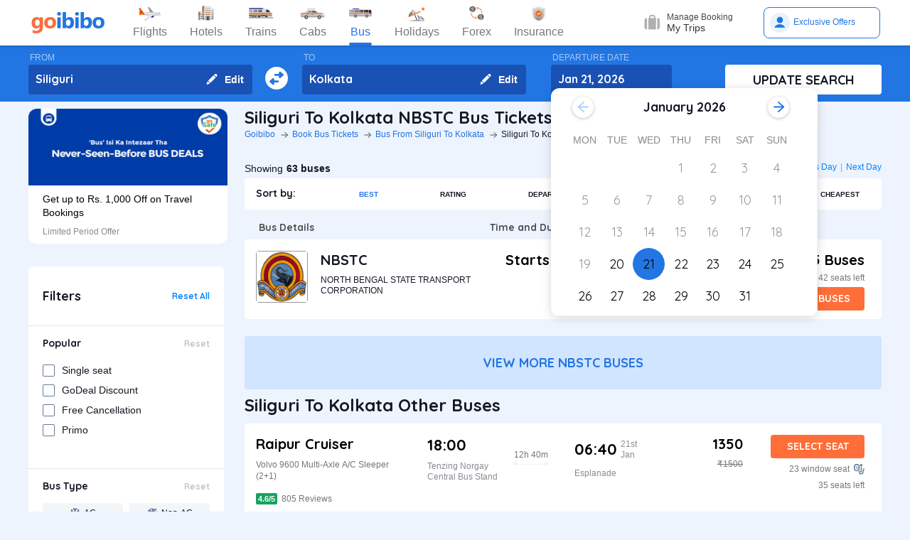

--- FILE ---
content_type: text/html; charset=utf-8
request_url: https://www.goibibo.com/bus/nbstc-buses-from-siliguri-to-kolkata-online-booking-24978/
body_size: 66502
content:

    <!DOCTYPE html>
    <html lang="en" >
      <head>
        <script>
          var starttime = new Date();
        </script>
        <script type="application/ld+json">
    {"@context":"http://schema.org/","@type":"MobileApplication","name":"Goibibo App","offers":{"@type":"Offer","price":"0","priceCurrency":"INR"}
    ,"aggregateRating":{"@type":"AggregateRating","ratingValue":"4.6","reviewCount":"1798200"},"applicationCategory":"Travel","operatingSystem":"Android, iOS","URL":"https://play.google.com/store/apps/details?id=com.goibibo"}</script>
        <title data-react-helmet="true">NBSTC Siliguri to Kolkata Bus Tickets Booking - Timings, Schedule, Fares &amp; Prices | Goibibo</title>
        <meta data-react-helmet="true" name="theme-color" content="#2d67b2"/><meta data-react-helmet="true" property="fb:app_id" content="122023101161980"/><meta data-react-helmet="true" property="fb:pages" content="239522418693"/><meta data-react-helmet="true" name="alexaVerifyID" content="l3rQIge7B2N_G1cQl0VZP0y7-nE"/><meta data-react-helmet="true" name="viewport" content="user-scalable=no, initial-scale=1, maximum-scale=1, minimum-scale=1, width=device-width, height=device-height, target-densitydpi=device-dpi"/><meta data-react-helmet="true" name="description" content="Book NBSTC Siliguri to Kolkata bus tickets online with Goibibo. Check Siliguri to Kolkata NBSTC bus ticket prices/fares, details, timings, and schedule."/><meta data-react-helmet="true" name="keywords" content="Siliguri to Kolkata NBSTC, NBSTC buses from Siliguri to Kolkata, Siliguri to Kolkata bus booking, Siliguri to Kolkata NBSTC fares, Siliguri to Kolkata NBSTC bus prices"/><meta data-react-helmet="true" property="og:title" content="NBSTC Siliguri to Kolkata Bus Tickets Booking - Timings, Schedule, Fares &amp; Prices | Goibibo"/><meta data-react-helmet="true" property="og:description" content="Book NBSTC Siliguri to Kolkata bus tickets online with Goibibo. Check Siliguri to Kolkata NBSTC bus ticket prices/fares, details, timings, and schedule."/><meta data-react-helmet="true" property="og:image" content="https://gos3.ibcdn.com/bus-default-1489655303.jpg"/><meta data-react-helmet="true" property="og:url" content="https://www.goibibo.com/bus/nbstc-buses-from-siliguri-to-kolkata-online-booking-24978/"/><meta data-react-helmet="true" name="twitter:title" content="NBSTC Siliguri to Kolkata Bus Tickets Booking - Timings, Schedule, Fares &amp; Prices | Goibibo"/><meta data-react-helmet="true" name="twitter:description" content="Book NBSTC Siliguri to Kolkata bus tickets online with Goibibo. Check Siliguri to Kolkata NBSTC bus ticket prices/fares, details, timings, and schedule."/>
        <link data-react-helmet="true" rel="shortcut icon" href="/favicon.ico"/><link data-react-helmet="true" rel="manifest" href="/manifest.json"/><link data-react-helmet="true" rel="preconnect" href="//goibibo.ibcdn.com/"/><link data-react-helmet="true" rel="dns-prefetch" href="//goibibo.ibcdn.com/"/><link data-react-helmet="true" rel="dns-prefetch" href="//www.googletagmanager.com"/><link data-react-helmet="true" rel="dns-prefetch" href="//www.google-analytics.com"/><link data-react-helmet="true" rel="icon" sizes="192x192" href="https://goibibo.ibcdn.com/hotelsnew/static/images/go@2x.png"/><link data-react-helmet="true" rel="shortcut icon" href="/favicon.ico"/><link data-react-helmet="true" href="https://www.goibibo.com/bus/nbstc-buses-from-siliguri-to-kolkata-online-booking-24978/" rel="canonical"/><link data-react-helmet="true" href="https://goibibo.ibcdn.com/styleguide/css/combinedStyles.css" rel="stylesheet" type="text/css" media="all"/><link data-react-helmet="true" href="https://jsak.goibibo.com/pwa_v3/happy-header/8.0.0/ssr/header.css" rel="stylesheet" type="text/css" media="all"/>
        
        <style>
*,:after,:before{-webkit-tap-highlight-color:transparent;box-sizing:border-box;padding:0;margin:0;-webkit-font-smoothing:antialiased}::-webkit-scrollbar{display:none}input::-moz-placeholder{color:#a7aabc!important;font-weight:200!important}input::-ms-input-placeholder{color:#a7aabc!important;font-weight:200!important}input::-webkit-input-placeholder{color:#a7aabc!important;font-weight:200!important}a:focus,a:hover,input:focus{text-decoration:none;outline:0}.interlinkcardHeading{color:#141823}.seoStickyGutter{display:block;height:80px;width:100%}header.seoHeader{width:100%;background:#fff;display:flex!important;align-items:center;padding:10px 50px!important;box-shadow:0 2px 4px 0 rgb(0 0 0 / 15%);z-index:900;position:relative}.headerNav{display:flex}.headerNav li{display:flex;align-items:center;border:1px solid #e1e1e1;border-radius:18px;background:0 0;font-size:14px;color:#777;margin-left:10px;cursor:pointer;transition:all .4s ease;font-family:QuickSand,serif;font-weight:700}.headerNav li .nav-link{display:inline-flex;font-size:17px;color:#777;padding:8px 12px;align-items:center}.headerNav li .nav-link.active{color:#fff}.headerNav li.active{background:#2274e0;color:#fff;border:1px solid #2274e0}.headerSprite{background:url(https://gos3.ibcdn.com/bus_seo_header-1633492743.png) no-repeat;background-size:125px 200px;display:block;flex-shrink:0}.headerSprite.logo{width:104px;height:34px;background-position:0 0}.headerSprite.navIconFlights{width:24px;height:18px;background-position:-1px -39px;margin-right:5px}.headerSprite.navIconHotels{width:18px;height:18px;background-position:-4px -60px;margin-right:5px}.headerSprite.navIconBus{width:18px;height:18px;background-position:-5px -83px;margin-right:5px}.headerSprite.navIconTrains{width:17px;height:20px;background-position:-5px -125px;margin-right:5px}.headerSprite.navIconCabs{width:19px;height:16px;background-position:-4px -106px;margin-right:5px}.active .headerSprite.navIconFlights{background-position:-26px -39px}.pageActive, .pageNumber:hover{background-color: #ADD8E6;font-weight:900;}.pageNumber{padding:4px 6px;}.paginationSection{display:flex;flex-flow:wrap;justify-content:space-between;padding: 20px 5px;}.active .headerSprite.navIconHotels{background-position:-29px -60px}.active .headerSprite.navIconBus{background-position:-30px -83px}.active .headerSprite.navIconTrains{background-position:-30px -125px}.active .headerSprite.navIconCabs{background-position:-28px -106px}.headerSprite.editIcon{width:16px;height:16px;background-position:-56px -39px;margin-right:10px}.editIconSection{position:absolute;top:0;right:12px;display:flex;height:100%;align-items:center;height:100%;color:#fff;font-size:14px;font-weight:700;cursor:pointer}header .logo{margin-right:35px}.section{display:flex;width:100%;flex-direction:column;background-color:#eff3f8;position:relative}.innerSection{display:flex;flex-flow:column wrap;width:100%;max-width:1200px;background-color:#2276e3;margin:0 auto;padding-top:10px;padding-bottom:10px}.seoSearchWidget{width:100%;background-color:#2276e3;margin-bottom:10px;position:sticky;top:0;z-index:9;scroll-behavior:smooth;}.SearchWidgetSection{display:flex;flex-wrap:wrap;width:100%;align-items:flex-end}.swapIcon{display:flex;flex-flow:column wrap;width:10%;position:relative;padding-right:10px;padding-left:10px;padding-top:20px;-webkit-box-align:center;align-items:center;cursor:pointer}.searchSection{display:flex;flex-flow:row wrap;width:60%;padding-right:20px;position:relative}.dateSection{display:flex;flex-flow:column wrap;width:20%;padding-right:25px;padding-left:15px;position:relative}.searchBtnWrapper{display:flex;flex-flow:column wrap;width:20%;padding-left:20px;position:relative}.whiteBtn{display:flex;cursor:pointer;-webkit-box-pack:center;justify-content:center;height:42px;background-color:#fff;color:#141823;border:none;font-weight:700;border-radius:.4rem;-webkit-box-align:center;align-items:center;font-family:Quicksand;font-size:18px;font-weight:700}.searchWidgetLabel{color:#fff;padding-bottom:2px;padding-left:2px;opacity:.6;font-size:12px}.searchWidgetDeparture{background-color:#1951b5;color:#fff;border:none;font-size:16px;font-family:Quicksand;font-weight:700;display:block;width:170px;height:42px;padding:10px 10px 12px;line-height:1.3;border-radius:4px;flex-direction:row;align-items:center;cursor:pointer}.searchWidgetFrom{background-color:#1951b5;color:#fff;border:none;font-size:16px;font-family:Quicksand;font-weight:700;display:block;width:100%;height:42px;padding:10px 10px 12px;line-height:1.3;border-radius:4px;flex-direction:row;-webkit-box-align:center;align-items:center}.searchSectionInner{display:flex;flex-flow:column wrap;width:45%;position:relative}.offerCarousel{min-height:190px;min-width:280px;}.searchInfoSection{display:flex;flex-flow:row wrap;width:100%;padding-top:15px;padding-bottom:5px;-webkit-box-pack:justify;justify-content:space-between}.busDay{display:flex;flex-wrap:wrap;font-size:12px;color:#0084ff;text-decoration:none;cursor:pointer}.barSection{color:#647a97;opacity:.69;margin-right:5px;margin-left:5px;font-size:12px}.busCountSection,.busNextPrev{display:flex;flex-wrap:wrap;font-size:14px}.busCountTxt{padding-left:5px;font-size:14px;font-weight:700}.featuresList{display:flex;align-items:center;flex-wrap:wrap}.FeaturesListSection{box-shadow:rgb(185 186 210 / 30%) 0 1px 4px 0;width:100%;display:flex;padding:3px 5px 3px 15px;background-color:#eff3f8}.featuresList li{margin-right:10px;margin-top:4px}.featuresList li span{font-size:12px;padding-left:2px;color:#141823;vertical-align:text-top}h1,h2,h3,h4,h5,h6,p,ul{margin:0;list-style:none;padding:0}a{color:#0084ff;text-decoration:none;cursor:pointer}a:focus,a:hover{text-decoration:none;outline:0}.hide{display:none}.show{display:block}img{max-width:100%}.alignItemCenter{align-items:center}.marginRight10{margin-right:10px}.marginRight20{margin-right:20px}.textCenter{text-align:center}.textRight{text-align:right}.alignItemEnd{align-items:flex-end}.overflow{overflow:hidden}.blackText{color:#000}.darkGreyText{color:#4a4a4a}.greyText{color:#757575}.whiteText{color:#fff}.redText{color:#eb2026}.linkText{color:#2276e3}.darkGreenText{color:#249995}.blueText{color:#00a9ff}.liteBlueText{color:#a9d4f6}.greenText{color:#1a7971}.orangeText{color:#cf8100}.yellowText{color:#f5a623}.darkOrangeText{color:#f27239}.pinkText{color:#db6281}.font12{font-size:12px;line-height:12px}.relative{position:relative}.cancellationPolicy{border-collapse:collapse;width:100%;border: 1px solid;}.cancellationPolicy th,.cancellationPolicy td{border: 1px solid;padding:5px;}.makeFlex{display:flex}.makeFlex .flexTwo{flex:2;}.makeFlex.spaceBetween{justify-content:space-between}.flexOne{flex:1}.appendTop25{margin-top:25px}.appendBottom5{margin-bottom:5px}.appendBottom8{margin-bottom:8px}.appendBottom15{margin-bottom:15px}.appendBottom16{margin-bottom:16px}.appendBottom24{margin-bottom:24px}.appendLeft5{margin-left:5px}.marginRight30{margin-right:30px}.append10{margin:10px}.paddingTopBottom5{padding:5px 0;}.generalContentBlockBody{font-size:14px;color:#46484d;line-height:22px;padding:5px 0;}.whiteCardWrapper{display:flex;flex-direction:row;flex-wrap:wrap}.whiteCardWrapper .whiteCard:nth-child(odd){margin-right:12px}.whiteCardWrapper .whiteCard:nth-child(even){margin-left:12px}.whiteCardWrapper .sectionInfoOperator{margin-right:10px;margin-left:10px}.whiteCardWrapper .sectionInfoOperator:first-child{margin-left:0!important}.whiteCardWrapper .sectionInfoOperator:nth-child(3){margin-right:0}.sectionInfo{width:49%}.sectionInfoOperator{width:32%}.checkBoxWrapper label{position:relative;display:flex;cursor:pointer}.checkBoxWrapper input[type=checkbox]{cursor:pointer;position:absolute;left:0;z-index:11;width:18px;height:18px;opacity:0}.chkBoxText{flex:1;color:#333;font-size:14px;line-height:18px;padding-top:3px}.checkBoxWrapper .box{background:#fff;border:2px solid #647a97;border-radius:2px;display:inline-block;height:18px;margin:0 10px 0 0;position:relative;width:18px;top:2px}.checkBoxWrapper .check{border-color:#fff;border-image:none;border-style:none solid solid none;border-width:medium 2px 2px medium;height:10px;left:6px;position:absolute;top:3px;-webkit-transform:scale(1) rotate(45deg);-ms-transform:scale(1) rotate(45deg);transform:scale(1) rotate(45deg);-webkit-transition-delay:0.1s;transition-delay:0.1s;width:5px;z-index:1}.checkBoxWrapper input[type=checkbox]:checked~.box{border:none;background:#008cff}.bold{font-weight:700}body,html{font-family:roboto,Arial,Helvetica,sans-serif;background:#eef4fd}.quicksandBold{font-family:Quicksand,sans-serif}.acIcon,.backTopIcon,.blanketIcon,.charginPointIcon,.goSafeLocation,.headerDropDown,.liveTracking,.nearLocationIcon,.rightArrow,.searchIcon,.seaterIcon,.sleeperIcon,.starActive,.starInActive,.swapArrow,.waterBottleIcon,.windowSeatIcon{background-size:200px 200px;display:inline-block;font-size:0}.headerDropDown{display:flex;justify-content:center;align-items:center;transform:rotate(90deg);background-color: rgb(0 0 0 / 25%);;border-radius: 50%;width:18px;height:18px}.swapArrow{background-position:-2px -94px;width:24px;height:24px;margin-top:27px}.windowSeatIcon{background-position:-69px -23px;width:15px;height:15px}.starInActive{background-position:-68px -45px;width:12px;height:12px;margin-right:3px}.starActive{background-position:-50px -45px;width:12px;height:12px;margin-right:3px}.nearLocationIcon{background-position:-36px -66px;width:14px;height:13px;margin-right:3px}.backTopIcon{background-position:-2px -44px;width:14px;height:14px;margin-left:10px}.goSafeLocation{margin-right:8px;background-position:-2px -67px;width:28px;height:23px}.rightArrow{background-position:-25px -41px;width:20px;height:20px}.charginPointIcon{background-position:-23px -2px;width:14px;height:16px}.waterBottleIcon{background-position:-2px -21px;width:10px;height:17px}.blanketIcon{background-position:-62px -3px;width:19px;height:10px}.searchIcon{background-position:-3px -2px;width:14px;height:14px;position:absolute;top:10px;right:12px}.sleeperIcon{background-position:-42px -4px;width:15px;height:8px;margin-right:5px}.seaterIcon{background-position:-57px -25px;width:11px;height:10px}.liveTracking{background-position:-36px -21px;width:18px;height:19px;margin-left:5px}.acIcon{background-position:-18px -24px;width:14px;height:14px;margin-right:4px}.learnMoreSection{background:#fff;border-radius:4px;padding:12px 24px 12px 12px;display:flex;flex-direction:row;align-items:center;margin-bottom:16px}.contentCenter{align-items:center;display:flex}.cardInfoSection ul{flex:1;display:flex;flex-wrap:wrap}.cardInfoContent{flex:1}.travelTime p:first-of-type::after,.travelTime p:first-of-type::before{content:"";width:5px;height:5px;border-radius:4px;background:#eff3f8;position:absolute;top:17px}.rtcBus{width:100px}.goSafeLocationTxt{font-size:16px;color:#141823;flex:1}.showMoreList{font-size:12px;background:#f5f8fd;border-radius:4px;padding:6px;color:#2276e3;font-family:Quicksand;margin-left:28px}.sortByWrapper{display:flex;flex-flow:row wrap;width:100%;background-color:#fff;padding-left:16px;padding-right:16px;border-radius:4px;-webkit-box-align:baseline;align-items:baseline;margin-bottom:16px}.sortByHeading{display:flex;flex-flow:row wrap;padding-top:12px;padding-bottom:12px;width:15%}.sortByTxtSpan{font-weight:700;font-size:14px;font-family:Quicksand}.sortBySortingFilters{display:flex;flex-flow:row wrap;width:85%;-webkit-box-pack:justify;justify-content:space-between}.sortByFilterstxtSpan{font-weight:700;font-size:10px;padding:15px;display:flex;-webkit-box-align:center;align-items:center;cursor:pointer}.sortByFilterstxtSpan.active{color:#2276e3}.truncatelistHeading{width:216px;white-space:nowrap;overflow:hidden;text-overflow:ellipsis}.busDetails{padding-left:20px;width:345px}.hotelCard{width:305px;margin-right:24px;height:185px}.hotelImg{background:#d8d8d8;border:1px solid #979797;border-radius:4px;width:305px;height:100px;margin-bottom:8px;display:inline-block}.hotelPrice{font-size:24px;color:#141823;font-family:Quicksand}.hotelLoaction{font-size:14px;color:#777;margin-bottom:4px}.amenitiesNext button,.amenitiesPrev button,.filterNext button,.filterPrev button,.next button,.nextReview button,.prev button,.prevReview button{color:#fff;border:0;background:#fff}.amenitiesPrev button::after,.filterPrev button::after,.prev button::after,.prevReview button::after{content:"";border:solid #2276e3;border-width:0 3px 3px 0;padding:5px;position:absolute;left:-22px;transform:translate(-50%,-50%) rotate(135deg)}.filterHotel{width:285px;height:180px}.amenitiesNext button::after,.filterNext button::after,.next button::after,.nextReview button::after{content:"";border:solid #2276e3;border-width:0 3px 3px 0;padding:5px;position:absolute;top:0;left:45%;transform:translate(-50%,-50%) rotate(-45deg)}.filterPrev button{width:32px;height:32px;box-shadow:0 .1rem .4rem 0 rgb(0 0 0 / 25%);background-color:#fff;border-radius:50%;display:flex;align-items:center;justify-content:center;position:absolute;top:50%;transform:translateY(-50%);cursor:pointer;z-index:1;left:-10px;border:0}.filterPrev button::after{content:"";border:solid #2276e3;border-width:0 2px 2px 0;padding:4px;position:absolute;left:55%;top:50%;transform:translate(-50%,-50%) rotate(135deg)}.filterHotel{width:285px;height:180px}.filterNext button{width:32px;height:32px;box-shadow:0 .1rem .4rem 0 rgb(0 0 0 / 25%);background-color:#fff;border-radius:50%;display:-webkit-box;display:flex;align-items:center;justify-content:center;position:absolute;top:50%;transform:translateY(-50%);cursor:pointer;z-index:1;right:0;border:0}.filterNext button::after{content:"";border:solid #2276e3;border-width:0 2px 2px 0;padding:4px;position:absolute;left:45%;top:50%;transform:translate(-50%,-50%) rotate(-45deg)}.seoCarousel{width:100%}.sliderScroll,.sliderScrollAmenities,.sliderScrollReview{display:flex;overflow-x:auto;scroll-behavior:smooth}.filterSlider{display:flex;flex-direction:column;height:190px;width:280px;border-radius:12px;background-color:#fff}.sliderImg{border-radius:12px 12px 0 0;width:280px;height:108px;cursor:pointer}.sliderInfoSubtext{font-size:12px;color:#898b91;padding-top:10px}.sliderHeadInfo{font-size:14px;color:#000;line-height:1.4}.sliderInfoWrap{cursor:pointer;width:280px;display:flex;flex-direction:column;padding:10px 20px;height:95px;justify-content:flex-end}.sliderHeading{font-size:18px;color:#141823;margin-bottom:4px;font-family:Quicksand}.seoCarousel .sliderNav .carousel-arrow{border:solid #979797;border-width:0 1px 1px 0;display:inline-block;padding:4px}.seoCarousel .sliderNav .filterPrev button{position:absolute;left:-30px;top:25%;padding:0 8px!important;background:#fff;border:0}.seoCarousel .sliderNav{position:absolute;right:0;top:-50px}.seoCarousel .sliderNav .amenitiesPrev button,.seoCarousel .sliderNav .prev button,.seoCarousel .sliderNav .prevReview button{outline:0;border:0}.seoCarousel .sliderNav .filterNext button{position:absolute;right:0;top:25%;padding:0 8px!important;border-left:solid 1px #eaeaea!important;background:#fff;border:0}.seoCarousel .sliderNav .filterNext button{top:50%}.seoCarousel .sliderNav .filterPrev button{left:-17px;top:50%}.seoFaqWrap{display:flex;margin:0 auto;background:#fff;border-radius:6px;padding:20px 32px;flex-direction:column;margin-bottom:24px}.faqHeading{font-size:24px;line-height:32px;color:#141823;font-weight:700;font-family:quicksand;margin-bottom:20px}.seoFaqItem{display:flex;flex-direction:column;margin-bottom:20px}.seoFaqItem .faqQues{color:#46484d;font-weight:700;margin-bottom:8px}.seoFaqItem p{font-size:16px;color:#46484d;line-height:22px}.filterRow{justify-content:space-between;padding:20px;border-bottom:1px solid #e1e7ee}.filterRow h2{font-size:18px;color:#141823;font-family:"Quicksand Bold",sans-serif;margin-bottom:1px}.seoHeading h1, h2{font-size:24px;color:#141823;font-weight:700;font-family:quicksand;margin-bottom:4px;text-transform:capitalize;}.seoBreadcrumbActive{font-size:12px;color:#141823;text-transform:capitalize;}.seoBreadcrumb{display:flex;align-items:center;margin-bottom:16px;text-transform:capitalize;}.seoBreadcrumb li{position:relative;padding-right:24px}.seoBreadcrumb li:last-child::after,.seoBreadcrumb li:last-child::before{display:none}.seoBreadcrumb li::before{content:"";position:absolute;display:block;width:1px;height:8px;background-color:#4f525a;-webkit-transform:rotate(-90deg) translate(15px,4px);-ms-transform:rotate(-90deg) translate(15px,4px);transform:rotate(-90deg) translate(15px,4px);right:15px;top:20px}.seoBreadcrumb li::after{content:"";display:block;width:6px;height:6px;border-top:1px solid #4f525a;border-left:1px solid #4f525a;-webkit-transform:rotate(135deg);-ms-transform:rotate(135deg);transform:rotate(135deg);position:absolute;top:6px;right:7px}.seoBreadcrumb li a{color:#2274e0;font-size:12px;line-height:16px}.seoDescTitle{max-width:89.6rem;width:89.6rem;font-size:16px;line-height:22px;background:#fff;border-radius:4px;padding:12px;color:#141823;margin-bottom:24px}.seoListingTable{width:100%;border:none;outline:0}.seoListingTable{display:flex;align-items:flex-start;background:#fff;border-radius:4px;padding:16px 24px 12px 16px;margin-top:8px}.listingTableSection{width:100%}.seoListingTable td:first-of-type{width:25%}.seoListingTable td:nth-child(2){width:40%;display:flex;align-items:center;justify-content:space-between;flex-direction:column;margin-left:20px}.travellerName{width:250px}.listTypeTableSection .travellerName{width:350px}.seoListingTable td:nth-child(3){width:15%;display:flex;flex-direction:column;text-align:right;flex:1}.seoListingTable td:last-of-type{width:20%;display:flex;flex-direction:column;align-items:flex-end}.travelAgency{font-size:20px;font-family:quicksand;color:#000;font-weight:700;margin-bottom:8px}.busDuration,.rtcbusType{font-size:12px;line-height:16px;color:#757575;margin-bottom:16px}.RatingReview{display:flex;align-items:center;font-size:12px;color:#777;margin-bottom:10px}.RatingTag{background:#f39c12;border-radius:2px;font-size:11px;padding:1px 3px;font-weight:700;color:#fff}.FromInfo{display:flex;flex-direction:column;width:110px;overflow-wrap:break-word;margin-right:12px}.FromInfo p:first-of-type{display:flex;font-size:22px;font-weight:700;font-family:quicksand;color:#000;margin-bottom:8px}.FromInfo p:first-of-type span{font-size:12px;color:#898b91;font-family:Arial,Helvetica,sans-serif;font-weight:400;align-items:flex-end;margin-bottom:3px;display:flex}.FromInfo p:nth-child(2){font-size:12px;color:#898b91}.travelTime{display:flex;flex-direction:column;font-size:12px;color:#777;text-align:center;margin-right:37px}.travelTime p:first-of-type{border-bottom:solid 1px #eff3f8;padding-bottom:5px;margin-bottom:5px;position:relative}.travelTime p:first-of-type::after{left:0}.travelTime p:first-of-type::before{right:0}.price{font-size:20px;font-weight:700;font-family:quicksand;color:#000;margin-bottom:8px;text-align:right}.orgPrice{font-size:12px;color:#777;text-align:right}.selectSeat{outline:0;border:none;background:#ff6d38;width:132px;height:33px;line-height:33px;color:#fff;font-weight:700;border-radius:4px;font-family:quicksand;font-size:14px;margin-bottom:8px;text-align:center}.windowSeat{font-size:12px;display:flex;align-items:center;color:#777;text-align:right;justify-content:right;margin-bottom:8px}.seatLeft{font-size:12px;text-align:right;color:#777}.tableHeading th{color:#4b4d52;font-family:quicksand;font-size:14px}.busInfo{font-size:12px;color:#777;font-family:Arial,Helvetica,sans-serif;font-weight:400;padding-left:35px;flex:1}.marginBottom0{margin-bottom:0}.busInfo p:first-of-type{font-size:20px;font-weight:700;font-family:quicksand;color:#000;margin-bottom:8px}.busesInfo{font-size:20px;font-weight:700;font-family:quicksand;color:#000;margin-bottom:5px;text-align:right}.travelerImg{width:73px;height:73px;border-radius:4px;background:#d8d8d8;border:1px solid #979797;margin-right:18px}.viewMoreBuses{background:#d1e5ff;border-radius:4px;padding:26px 0;color:#2274e0;font-size:18px;font-family:quicksand;font-weight:700;text-align:center;margin-top:24px}.whiteCard h2{font-size:24px;color:#141823;font-family:Quicksand;font-weight:700}.viewBusesRoute{display:flex;flex-direction:row;justify-content:space-between;background:#fff;padding:32px 56px 32px 40px;border-radius:6px;color:#2274e0;font-size:18px;font-family:quicksand;font-weight:700;margin-bottom:24px}.infoTxt{font-size:14px;color:#46484d;margin-top:8px;line-height:20px}.infoLink{font-size:14px;padding:3px}.cardInfoContent,.cardInfoSection{display:flex;flex-direction:row;margin-top:20px;justify-content:space-between;max-height:150px;overflow-x:scroll}.cardInfoSection.heightAuto{max-height:max-content;}.cardInfoContent ul li,.cardInfoSection ul li{margin-bottom:16px;margin-right:30px;width:230px;font-size:14px;color:#777;white-space:nowrap;overflow:hidden;text-overflow:ellipsis}.cardInfoContent ul li a,.cardInfoSection ul li a{font-size:14px;color:#2274e0}.spaceSection{width:20px}.ContentWrapper{width:1200px;margin:0 auto;margin-bottom:70px}.contentSection{display:flex;justify-content:space-between;margin-bottom:34px}.LftSection{width:285px;order:1}.filterSection{background:#fff;border-radius:6px;margin-bottom:16px}.RgtSection{width:calc(1200px - 304px);order:2}.whiteCard{border-radius:6px;background:#fff;padding:20px 32px;margin-bottom:24px}.backTopSection{background:#fff;border-radius:6px;padding:16px 0;display:flex;align-items:center;justify-content:center;color:#141823;font-size:16px;font-family:Quicksand}.makeFlex{display:-webkit-box;display:-webkit-flex;display:-moz-box;display:-ms-flexbox;display:flex}.makeColumn{flex-direction:column!important}.filterSectionRow{border-bottom:1px solid #e3e7eb;padding:20px}.imgWrapper{width:24px;height:24px;background:#f3f6f8;border-radius:2px;margin-right:8px;display:flex;align-items:center;justify-content:center}.filterSectionRow:last-child{margin-bottom:0}.filterSectionRow h3{font-size:14px;color:#141823;font-family:"Quicksand Bold",sans-serif;margin-bottom:16px}.filterTabsWrapper{display:flex;flex-wrap:wrap;justify-content:space-between}.filterTabs{width:118px;height:28px;border-radius:4px;background:#f3f6f8;display:flex;align-items:center;color:#0a2549;font-size:11px;justify-content:center;cursor:pointer;margin-bottom:8px}.filterTabs.active{background:#2276e3;color:#fff;font-weight:700}.searchFeildWrapper{position:relative;margin-bottom:20px}.searchFeildWrapper input::placeholder{color:#9b9b9b}.searchFeildWrapper input[type=text]{border:1px solid #979797;padding:8px 10px 8px 14px;width:100%;border-radius:4px;height:36px;font-weight:400;font-family:Quicksand;font-size:12px;color:#898b91;outline:0}.mFilterHeader,.mobildFilterBtn,.mobileFilterRow{display:none}.mFilterHeader .crossIcon{display:none}input::placeholder{color:#4a4a4a;font-weight:700;opacity:1}input:-ms-input-placeholder{color:#4a4a4a;font-weight:700}input::-ms-input-placeholder{color:#4a4a4a;font-weight:700}.travellerInfoSection{display:flex}.learnMoreTxt{font-size:16px;color:#2276e3;font-weight:700;margin-left:8px}.busesCount,.mobileOnly{display:none}.footerWrapper{background:#fff;padding-top:40px;padding-bottom:60px}.footerContent{width:1280px;margin:0 auto;flex-wrap:wrap}.footerBlock{flex:1;width:206px}.footerBlock .footerHeading{font-size:18px;color:#141823;font-family:quicksand;margin-bottom:16px;font-weight:700}.footInfo li{margin-bottom:12px;width:200px;white-space:nowrap;overflow:hidden;text-overflow:ellipsis}.footInfo li a{color:#757575;font-size:14px;color:#0084ff}.footerSection{border-bottom:1px solid #d8d8d8;padding-bottom:20px;display:flex;flex-direction:row}.followUsSection{display:flex;justify-content:space-between;align-items:flex-end;padding:20px 0;border-bottom:1px solid #d8d8d8}.followIcons img{margin-right:10px}.followTxt{color:#141823;font-size:18px;font-family:quicksand;margin-bottom:10px}.bankInfo{justify-content:flex-end;display:flex}.allRightSection{display:flex;justify-content:space-between;align-items:flex-end;padding:20px 0}.allRightSubContent img{margin-right:18px}.copyrightText{font-size:12px;color:#777;text-align:right}.mobileHeaderWrapper{background-color:#2276e3;min-height:60px;width:100vw;z-index:1;top:0;position:fixed;padding:12px 20px}.headerLeftIcon{width:36px;display:flex;flex-direction:column}.headerLeftIcon span{width:18px;height:2px;margin-bottom:3px;background:#fff}.headerDateTxt{color:#fff;font-size:12px;margin-right:8px}.headerRouteTxt{color:#fff;font-size:16px;margin-bottom:2px;font-family:quicksand}.overlayBg{background-color:rgba(0,0,0,.5);z-index:2;width:100vw;position:absolute;height:100vh;top:0}.headerOverlaySection{position:relative;z-index:4;width:100%;top:0;box-shadow:rgb(0 0 0) 1px 0 0;background:#fff;top:20px}.widgetSection{border-bottom:1px solid #eff3f8}.widgetTab{padding:16px 10px 7px 26px}.updateBtn{display:flex;padding:10px 8px}.departWidget{padding:17px 10px 6px 26px}.widgetHeading{font-size:12px;color:#777;margin-bottom:4px}.widgetTxt{font-size:18px;color:#141823;font-family:quicksand;margin-bottom:2px}.updateSearch{background-color:#ff6d38;border-radius:8px;padding:12px 0;color:#fff;width:100%;text-align:center;font-size:16px;font-family:quicksand}.headerOverlayMain{display:none}.widgetTabRight{display:flex;flex-direction:column;align-items:flex-end}.operatorsContentScetion{margin-bottom:0}.moreBtn{margin-bottom:40px}.appendTop13{margin-top:13px}.appendTop16{margin-top:16px}.busImg{margin-right:16px}.seoCarousel .sliderNav.sliderNavOperators{top:-32px;right:30px}.whiteCardOperators{padding:20px 16px 24px 16px}.amenitiesList{margin-right:32px;text-align:center}.amenitiesListItem{font-size:12px;color:#777;margin-top:6px}.height30{height:30px}.sliderCard{min-width:198px;margin-right:40px}.dateText{font-size:14px;color:#777;margin-left:5px}.cardInfoHeading{font-size:14px;color:#777;margin-bottom:8px;font-weight:700}.cardInfoDisc{font-size:16px;color:#777}.tagGreen{background:#18a160}.redTag{background:#ff3a5c}.infoSection{margin-top:8px;color:#46484d;font-size:14px;margin-bottom:16px;line-height:20px}.leftContentTxt{width:198px;font-size:16px;color:#141823;font-family:quicksand;font-weight:700}.rightContentTxt{font-size:14px;color:#141823}.cardInfoWrapper{display:flex}.listingHeading{font-size:24px;color:#141823;font-family:quicksand;font-weight:700;margin-bottom:16px;margin-top:24px;}.noResult{background:#fff;border-radius:4px;padding:40px;width:100%;display:flex;align-items:center;justify-content:center;flex-direction:column;margin-top:38px}.noResultText{font-size:16px;color:#2276e3;font-weight:700;padding-top:20px;padding-bottom:10px}.operatorsTable td:first-of-type{width:32%}.operatorsTable td:nth-child(2){width:38%}.listTypeTableSection .operatorsTable td:nth-child(2){width:25%}.operatorsTable td:nth-child(3){width:12%}.listTypeTableSection .operatorsTable td:nth-child(3){text-align:center}.listTypeTableSection .operatorsTable td:nth-child(4){width:12%}.operatorsTable td:last-of-type{width:18%}.width300{width:300px}.width350{width:350px}.busTypeInfo{font-size:16px;color:#46484d;line-height:22px}.errorMsgOperatots{font-family:Quicksand;font-weight:400;color:#000;font-size:20px;padding-bottom:20px}.travelPass .discountTxt{font-weight:400;font-size:16px;line-height:20px;color:#141823;max-width:700px;margin-top:8px;margin-bottom:16px}.travelPass .copyBtn{all:unset;padding:8px 16px;font-weight:700;font-size:12px;line-height:16px;text-align:center;color:#2276e3;background-color:#fff;border-style:dashed;border-color:#2276e3;cursor:pointer}.whiteCard.travelPass{background:url("https://gos3.ibcdn.com/busBannerWeb-1652854912.png") no-repeat}.routeInformation .routeTable{margin-top:2px}.routeInformation .infoTitle{width:180px;font-weight:500;font-size:14px;line-height:18px}.routeInformation .infoText{text-align:left;font-weight:400;font-size:14px;line-height:16px;padding-right:40px}.nfContentH{width:1280px;margin:auto;flex-wrap:wrap;padding-top:3rem;padding-bottom:10rem}.nfContentText{font-size:12rem;font-weight:700;color:#cdcdcd}.nfContentSubText{font-size:5rem;font-weight:700;color:#cdcdcd}.nfContentSubText1{font-size:3rem;font-weight:700}@media screen and (max-width:768px){.whiteCard.travelPass{background:url("https://gos3.ibcdn.com/busBannerMobile-1652854979.png");height:171px;background-size:contain;background-repeat:round}.travelPass .discountTxt{font-size:12px;line-height:12px}.travelPass .copyBtn{font-size:12px;line-height:16px;padding:4px 8px}.sortBySortingFilters{width:100%;justify-content:inherit}.sortByWrapper{padding:0;box-shadow:rgb(185 186 210 / 30%) 0 1px 4px 0}.sortByFilterstxtSpan{padding:8px 0;border-right:1px solid #e5e5e5;justify-content:center;flex:1;color:#647a97}.sortByFilterstxtSpan:last-child{border-right:0}.searchInfoSection{padding:12px}.offerCarousel{display:none}.errorMsgOperatots{font-size:14px;padding:15px 10px 10px;background:#fff}.mobileNoResult{font-family:Quicksand;font-size:16px;font-weight:700;color:#141823;padding:15px}.knowMoreLink{font-size:14px;color:#2274e0;font-family:quicksand;font-weight:700}.cardInfoWrapper{display:none}.listingHeading{font-size:16px;padding-left:12px;margin-bottom:10px}.seatLeft{display:none}.busDuration{margin-bottom:8px}.busTypeInfo{font-size:14px;line-height:20px}.sectionInfoOperator{width:100%}.whiteCardWrapper .whiteCard:nth-child(odd){margin-right:0}.whiteCardWrapper .whiteCard:nth-child(even){margin-left:0}.whiteCardWrapper .sectionInfoOperator{margin-right:0;margin-left:0}.firstListBtn{width:100%!important}.busesInfoSection{position:absolute;top:10px;right:12px}.seoListingTable td:last-of-type{width:40%}.sliderNavSlider{display:none}.whiteCard{border-radius:0}.whiteCardWrapper .sectionInfo{width:100%;border-radius:0;margin-left:0!important;margin-right:0!important}.showBusBtn{background:#2276e3;border-radius:50px;border:0;outline:0;padding:8px 12px;font-size:14px;color:#fff}.busesInfoMobile{font-size:16px;font-weight:700;font-family:quicksand;color:#141823;text-align:right;margin-bottom:8px}.desktopOnly{display:none}.downArrow{border:solid #fff;border-width:0 2px 2px 0;display:inline-block;padding:3px;transform:rotate(44deg);margin-bottom:2px;margin-left:4px}.travelerImg{width:50px;height:50px;margin-right:12px}.busesCount{font-size:12px;color:#777;display:block}.backTopSection,.busInfo,.sliderNav,.sortByHeading{display:none}.mobileOnly{display:block}.crossPrice{font-size:14px;color:#777;margin-bottom:4px;text-decoration:line-through;text-align:right}.listingPrice{color:#141823;font-size:18px;font-family:Quicksand}.filterHotel{margin-right:10px}.hotelCard{margin-right:16px}.seoListingTable td:nth-child(3){display:none}.listTypeTableSection .operatorsTable td:nth-child(3){align-self:flex-end}.listTypeTableSection .seoListingTable td:nth-child(3){display:flex}.listTypeTableSection .operatorsTable td .sub_txt{display:block;font-size:10px}.listTypeTableSection td:nth-child(4){display:none}.firstRowList td:nth-child(3){align-self:auto}.faqHeading{font-size:16px;margin-bottom:16px}.seoFaqItem .seoFaqItem,.seoFaqItem p{font-size:14px}.seoFaqWrap{padding:12px 16px}.cardInfoSection{margin-top:16px}.whiteCard{padding:12px 16px;margin-bottom:16px}.whiteCard h2{font-size:16px}.viewBusesRoute{padding:12px 16px;font-size:16px;align-items:center;margin-bottom:16px}.viewBusesRoute p{width:80%}.travelTime{margin-right:18px}.FromInfo p:first-of-type span{display:none}.FromInfo{width:50px;align-items:flex-start}.FromInfo p:nth-child(2),.selectSeat,.windowSeat{display:none}.travelAgency{font-size:18px;margin-bottom:1px}.rtcbusType{font-size:11px;margin-bottom:6px}.viewMoreBuses{margin-top:16px;font-size:16px;border-radius:8px;margin:16px 24px 12px 24px;padding:12px 0}.contentSection{margin-bottom:16px;flex-direction:column}.RatingReview{font-size:11px;margin-bottom:15px}.FromInfo p:first-of-type{font-size:16px;margin-bottom:0}.seoListingTable{padding:10px;border-radius:0;flex-wrap:wrap}.learnMoreTxt{font-size:12px}.seoListingTable td:nth-child(2){width:60%;align-self:flex-end;margin-left:0;align-items: self-start;}.travellerName{width:100%}.firstList .travellerInfoSection{flex-direction:row}.seoListingTable td:first-of-type{width:100%;position:relative}.tagsName{position:absolute;top:0;right:0}.seoListingTable td.firstList:first-of-type{width:100px;flex:1}.cardInfoSection{flex-direction:column}.spaceSection{display:none}.seoHeading h1, h2{white-space:nowrap;overflow:hidden;text-overflow:ellipsis;font-size:16px;margin-bottom:8px;padding:0 12px}.learnMoreSection{border-radius:0;padding:12px 8px;margin-bottom:0}.goSafeLocationTxt{font-size:12px}.seoBreadcrumb{padding:0 12px;margin-bottom:12px}.seoDescTitle{font-size:12px;line-height:16px;border-radius:0;padding:8px;margin-bottom:8px;width: 100%;}.ContentWrapper,.LftSection,.RgtSection{width:100%}.ContentWrapper{flex-direction:column;margin-top:70px;margin-bottom:0}.filterSection{display:none}.allRightSection,.followUsSection{display:none}.footerSection{border-bottom:0;padding-bottom:20px;flex-direction:column}.footerContent{width:100%}.footerBlock{width:inherit;padding:0 24px}.footerBlock .footerHeading{font-size:14px;margin-bottom:8px}.footInfo{margin-bottom:16px}.footInfo li{width:inherit;margin-bottom:16px}.footInfo li a{font-size:12px}}.marginT10{margin-top:10px}.cpointer{cursor:pointer}.nfContentH{width:320px;margin:auto;flex-wrap:wrap;padding-top:3rem;padding-bottom:10rem}.nfContentText{font-size:12rem;font-weight:700;color:#cdcdcd}.nfContentSubText{font-size:5rem;font-weight:700;color:#cdcdcd}.nfContentSubText1{font-size:3rem;font-weight:700}.PersuasionTag{display: flex;color: #18A160;-items: center;width: 100%;margin-bottom: 10px;}.PersuasionTag img {width: 0.9rem;height: 0.9rem;margin-right: 0.6rem;}.PersuasionTag ul {display: flex;}.container {padding-left: 0.8rem;}.licontainer {padding-left: 0.8rem;}.OfferDetailsDiv {display: flex;flex-wrap: wrap;flex-direction: row;background: rgba(255, 194, 74, 0.1);border-radius: 3rem;padding-right: 0.8rem;align-items: center;margin-top: 10px;justify-content: center;}.OfferTxtBusCard {color: #846418;font-size: 0.9rem;padding-left: 0.5rem;font-weight: bold;}.InnerContentLayoutDiv {display: flex;flex-wrap: wrap;align-items: center;position: relative;}.TextSpanBusCard {display: flex;flex-wrap: wrap;color: #647a97;font-size: 1.2rem;align-items: center;font-weight: medium;padding-left: 0.5rem;}.seoListingContainer {margin: 10px 0;}.pTagContainer {display: flex;align-items: flex-start;background: #fff;border-radius: 4px;padding: 0px 24px 0px 16px;}.busDetailsContainer {display: flex;flex-wrap: wrap;width: 100%;background-color: #ffffff;border-bottom-left-radius: 0.4rem;border-bottom-right-radius: 0.4rem;border-top: 1px solid #eff3f8;padding: 1rem 2rem;align-items: center;justify-content: space-between;}.seoListingTableForCard {border-bottom-right-radius: 0;border-bottom-left-radius: 0;}.BoadingElink {font-size: 1.2rem;padding-left: 2.5rem;display: flex;flex-wrap: wrap;color: #0084ff;text-decoration: none;cursor: pointer;}.AmminitiesInnerLayoutDiv {display: flex;flex-flow: row wrap;justify-content: space-between;align-items: center;margin-left: auto;}.seoListingTableForCard td:nth-child(2) {width: 40%;}.discountTag {background: #D1E5FF;padding: 4px 5px;border-radius: 2px;font-size: 11px;color: #141823;margin-bottom: 20px;margin-top: 4px;cursor: pointer;}.rtcBusForCard {width: auto;} @media screen and (max-width:768px) {.priceGoDealMobile{margin-top:-20px;} .busDetailsContainer {display: none;}.pTagContainer {display: none;}.seoListingTableForCard td:nth-child(2) {width: 60%;}.showBusBtnBusCard {color: #2276E3;font-weight: 700;font-size: 12px;line-height: 15px;background: #fff;border: #fff;padding: 0;} .showBusBtnBusCard .downArrow {border-color: #2276E3;}.rtcBusForCard {width: 150px;}.rtcCardMobileOnly {display: flex;flex-direction: column;align-items: flex-end;margin-top: 6px;}.busesCountMobile {font-size: 11px;margin-bottom: 4px;}.rtcListingMobile {padding-bottom: 11px;}.discountTag {margin-bottom: 0;margin-top: 0; }.rtcFlexMobile {align-items: center;}}.listingPriceMobile{text-align: right;}.howToBookList{list-style-type:decimal;padding:10px 20px}

    </style>  
        <style data-styled="true" data-styled-version="5.3.11">@import url('https://fonts.googleapis.com/css?family=Quicksand:400,700&display=swap');/*!sc*/
html{font-size:10px;}/*!sc*/
html,.scroll-container{overflow-y:scroll;}/*!sc*/
html.modal-open{overflow:hidden;}/*!sc*/
body.moda-open{overflow:inherit;}/*!sc*/
@media (prefers-reduced-motion){html,.scroll-container{-webkit-scroll-behavior:auto;-moz-scroll-behavior:auto;-ms-scroll-behavior:auto;scroll-behavior:auto;}}/*!sc*/
*{padding:0;margin:0;-webkit-box-sizing:border-box;-moz-box-sizing:border-box;box-sizing:border-box;}/*!sc*/
.headerBox{z-index:99;}/*!sc*/
.oh{height:110vh;overflow-y:hidden;position:fixed;width:100%;margin:0px auto;}/*!sc*/
body{background:#eef4fd;color:#141823;font:400 1.2rem/1.33 "Helvetica Neue",Helvetica,Arial,sans-serif;-webkit-font-smoothing:antialiased;-moz-osx-font-smoothing:grayscale;}/*!sc*/
data-styled.g2[id="sc-global-eNOVis1"]{content:"sc-global-eNOVis1,"}/*!sc*/
.fTxLcl{width:1.5rem;height:1.5rem;fill:#accff9;cursor:pointer;}/*!sc*/
data-styled.g46[id="sc-gEvEer"]{content:"fTxLcl,"}/*!sc*/
.gnqiTU{width:1.5rem;height:1.5rem;fill:#2276e3;cursor:pointer;}/*!sc*/
data-styled.g47[id="sc-eqUAAy"]{content:"gnqiTU,"}/*!sc*/
.geGAxR{width:100%;display:-webkit-box;display:-webkit-flex;display:-ms-flexbox;display:flex;-webkit-flex-direction:column;-ms-flex-direction:column;flex-direction:column;}/*!sc*/
data-styled.g48[id="sc-fqkvVR"]{content:"geGAxR,"}/*!sc*/
.kUmgeZ{display:-webkit-box;display:-webkit-flex;display:-ms-flexbox;display:flex;-webkit-flex-wrap:wrap;-ms-flex-wrap:wrap;flex-wrap:wrap;-webkit-flex-direction:row;-ms-flex-direction:row;flex-direction:row;width:100%;border-bottom:0.1rem solid #eff3f8;-webkit-flex-direction:column;-ms-flex-direction:column;flex-direction:column;display:-webkit-box;display:-webkit-flex;display:-ms-flexbox;display:flex;}/*!sc*/
data-styled.g49[id="sc-dcJsrY"]{content:"kUmgeZ,"}/*!sc*/
.cYWNIx{width:100%;display:-webkit-box;display:-webkit-flex;display:-ms-flexbox;display:flex;-webkit-flex-direction:column;-ms-flex-direction:column;flex-direction:column;}/*!sc*/
data-styled.g50[id="sc-iGgWBj"]{content:"cYWNIx,"}/*!sc*/
.eUCUPu{display:-webkit-box;display:-webkit-flex;display:-ms-flexbox;display:flex;-webkit-flex-direction:row;-ms-flex-direction:row;flex-direction:row;font-family:Quicksand;font-size:1.8rem;padding-bottom:1.5rem;padding-top:1.5rem;padding-left:2.5rem;padding-right:2.5rem;font-weight:bold;}/*!sc*/
data-styled.g51[id="sc-gsFSXq"]{content:"eUCUPu,"}/*!sc*/
.cAtmCA{width:100%;display:-webkit-box;display:-webkit-flex;display:-ms-flexbox;display:flex;-webkit-flex-direction:column;-ms-flex-direction:column;flex-direction:column;padding-top:0.2rem;padding-left:2.5rem;padding-right:2.5rem;padding-bottom:0.5rem;border-right:0.1rem solid #eff3f8;}/*!sc*/
data-styled.g53[id="sc-imWYAI"]{content:"cAtmCA,"}/*!sc*/
.bMxYqU{display:-webkit-box;display:-webkit-flex;display:-ms-flexbox;display:flex;-webkit-flex-wrap:wrap;-ms-flex-wrap:wrap;flex-wrap:wrap;-webkit-flex-direction:row;-ms-flex-direction:row;flex-direction:row;-webkit-align-items:center;-webkit-box-align:center;-ms-flex-align:center;align-items:center;-webkit-box-pack:start;-webkit-justify-content:flex-start;-ms-flex-pack:start;justify-content:flex-start;}/*!sc*/
.bMxYqU li{width:4.5rem;height:3.5rem;-webkit-box-pack:center;-webkit-justify-content:center;-ms-flex-pack:center;justify-content:center;display:-webkit-box;display:-webkit-flex;display:-ms-flexbox;display:flex;-webkit-flex-wrap:wrap;-ms-flex-wrap:wrap;flex-wrap:wrap;-webkit-flex-direction:column;-ms-flex-direction:column;flex-direction:column;-webkit-align-items:center;-webkit-box-align:center;-ms-flex-align:center;align-items:center;font-size:1.4000000000000001rem;color:#898b91;}/*!sc*/
data-styled.g54[id="sc-jXbUNg"]{content:"bMxYqU,"}/*!sc*/
.bUGgCx{display:-webkit-box;display:-webkit-flex;display:-ms-flexbox;display:flex;-webkit-flex-wrap:wrap;-ms-flex-wrap:wrap;flex-wrap:wrap;-webkit-flex-direction:row;-ms-flex-direction:row;flex-direction:row;-webkit-align-items:center;-webkit-box-align:center;-ms-flex-align:center;align-items:center;-webkit-flex-wrap:wrap;-ms-flex-wrap:wrap;flex-wrap:wrap;-webkit-box-pack:start;-webkit-justify-content:flex-start;-ms-flex-pack:start;justify-content:flex-start;}/*!sc*/
.bUGgCx li{display:-webkit-box;display:-webkit-flex;display:-ms-flexbox;display:flex;-webkit-flex-direction:column;-ms-flex-direction:column;flex-direction:column;width:4.5rem;height:4.5rem;-webkit-box-pack:center;-webkit-justify-content:center;-ms-flex-pack:center;justify-content:center;}/*!sc*/
.bUGgCx li.selectedDate{background:#2276e3;border-radius:50%;overflow:hidden;}/*!sc*/
color:white .sc-dhKdcB li.selectedDate span:hover{background:#2276e3;color:white;}/*!sc*/
.bUGgCx li span{width:100%;display:-webkit-box;display:-webkit-flex;display:-ms-flexbox;display:flex;-webkit-flex-direction:column;-ms-flex-direction:column;flex-direction:column;font-size:1.8rem;color:black;font-family:Quicksand;-webkit-align-items:center;-webkit-box-align:center;-ms-flex-align:center;align-items:center;cursor:pointer;}/*!sc*/
.bUGgCx li span:hover{width:4.5rem;height:4.5rem;background-color:#eef4fd;display:-webkit-box;display:-webkit-flex;display:-ms-flexbox;display:flex;-webkit-flex-direction:column;-ms-flex-direction:column;flex-direction:column;-webkit-box-pack:center;-webkit-justify-content:center;-ms-flex-pack:center;justify-content:center;}/*!sc*/
.bUGgCx li span.partial{width:4.5rem;height:4.5rem;background-color:#eef4fd;display:-webkit-box;display:-webkit-flex;display:-ms-flexbox;display:flex;-webkit-flex-direction:column;-ms-flex-direction:column;flex-direction:column;-webkit-box-pack:center;-webkit-justify-content:center;-ms-flex-pack:center;justify-content:center;}/*!sc*/
.bUGgCx li span.leftactive{font-weight:bold;width:4.5rem;height:4.5rem;background-color:#2276e3;display:-webkit-box;display:-webkit-flex;display:-ms-flexbox;display:flex;-webkit-flex-direction:column;-ms-flex-direction:column;flex-direction:column;color:#ffffff;-webkit-box-pack:center;-webkit-justify-content:center;-ms-flex-pack:center;justify-content:center;border-top-left-radius:50%;border-bottom-left-radius:50%;}/*!sc*/
.bUGgCx li span.rightactive{font-weight:bold;width:4.5rem;height:4.5rem;background-color:#2276e3;display:-webkit-box;display:-webkit-flex;display:-ms-flexbox;display:flex;-webkit-flex-direction:column;-ms-flex-direction:column;flex-direction:column;color:#ffffff;-webkit-box-pack:center;-webkit-justify-content:center;-ms-flex-pack:center;justify-content:center;border-top-right-radius:50%;border-bottom-right-radius:50%;}/*!sc*/
data-styled.g55[id="sc-dhKdcB"]{content:"bUGgCx,"}/*!sc*/
.bmebGJ{display:-webkit-box;display:-webkit-flex;display:-ms-flexbox;display:flex;-webkit-flex-wrap:wrap;-ms-flex-wrap:wrap;flex-wrap:wrap;-webkit-flex-direction:row;-ms-flex-direction:row;flex-direction:row;-webkit-align-items:center;-webkit-box-align:center;-ms-flex-align:center;align-items:center;width:100%;-webkit-box-pack:space-around;-webkit-justify-content:space-around;-ms-flex-pack:space-around;justify-content:space-around;}/*!sc*/
data-styled.g59[id="sc-cwHptR"]{content:"bmebGJ,"}/*!sc*/
.hGcpcp{display:-webkit-box;display:-webkit-flex;display:-ms-flexbox;display:flex;-webkit-flex-wrap:wrap;-ms-flex-wrap:wrap;flex-wrap:wrap;-webkit-flex-direction:row;-ms-flex-direction:row;flex-direction:row;width:100%;}/*!sc*/
data-styled.g60[id="sc-jEACwC"]{content:"hGcpcp,"}/*!sc*/
.cIlxpY{width:3rem;height:3rem;display:-webkit-box;display:-webkit-flex;display:-ms-flexbox;display:flex;border-radius:50%;background-color:#ffffff;-webkit-align-items:center;-webkit-box-align:center;-ms-flex-align:center;align-items:center;-webkit-box-pack:center;-webkit-justify-content:center;-ms-flex-pack:center;justify-content:center;cursor:pointer;box-shadow:0 .1rem .4rem 0 rgba(0,0,0,0.25);color:#2276e3;}/*!sc*/
data-styled.g62[id="sc-dLMFU"]{content:"cIlxpY,"}/*!sc*/
.hUmLfb{position:absolute;left:3rem;}/*!sc*/
data-styled.g63[id="sc-eDPEul"]{content:"hUmLfb,"}/*!sc*/
.jrhaix{position:absolute;right:4rem;}/*!sc*/
data-styled.g64[id="sc-eldPxv"]{content:"jrhaix,"}/*!sc*/
.hxkPeu{display:-webkit-box;display:-webkit-flex;display:-ms-flexbox;display:flex;-webkit-align-items:center;-webkit-box-align:center;-ms-flex-align:center;align-items:center;}/*!sc*/
data-styled.g65[id="sc-fPXMVe"]{content:"hxkPeu,"}/*!sc*/
.DGYAg{width:37.5rem;display:-webkit-box;display:-webkit-flex;display:-ms-flexbox;display:flex;-webkit-flex-direction:column;-ms-flex-direction:column;flex-direction:column;background-color:#ffffff;border-radius:0.4rem;box-shadow:0 2px 14px 0 rgba(0,0,0,0.16);top:1rem;z-index:9;border-radius:1.2rem;position:absolute;top:50px;}/*!sc*/
data-styled.g67[id="Calendarstyles__CalendarBlockOuterWrapper-sc-d92bu0-0"]{content:"DGYAg,"}/*!sc*/
.kEiDPg{line-height:normal;font-size:12px;font-weight:400;}/*!sc*/
.kiJONb{line-height:normal;font-size:14px;font-weight:500;}/*!sc*/
data-styled.g69[id="sc-ikkxIA"]{content:"kEiDPg,kiJONb,"}/*!sc*/
.cfBYrp{display:-webkit-box;display:-webkit-flex;display:-ms-flexbox;display:flex;height:100%;overflow:visible;}/*!sc*/
data-styled.g163[id="sc-kWtpeL"]{content:"cfBYrp,"}/*!sc*/
.kMGddw{display:-webkit-box;display:-webkit-flex;display:-ms-flexbox;display:flex;-webkit-flex-direction:column;-ms-flex-direction:column;flex-direction:column;-webkit-box-pack:space-evenly;-webkit-justify-content:space-evenly;-ms-flex-pack:space-evenly;justify-content:space-evenly;color:#717171 !important;-webkit-align-items:center;-webkit-box-align:center;-ms-flex-align:center;align-items:center;margin-right:32px;position:relative;height:100%;}/*!sc*/
.kMGddw:visited{color:#717171;}/*!sc*/
.kMGddw.active{color:#2274e0;}/*!sc*/
.kMGddw.active::after{position:absolute;bottom:-2px;left:0;content:'';height:4px;width:100%;background-color:#2274e0;border-radius:2px;-webkit-animation:dZduCV 0.4s 1;animation:dZduCV 0.4s 1;}/*!sc*/
data-styled.g166[id="sc-kzqdkY"]{content:"kMGddw,"}/*!sc*/
.haPdef{line-height:normal;font-size:16px;font-weight:500;padding-bottom:8px;color:#777777;}/*!sc*/
.bVZLpw{line-height:normal;font-size:16px;font-weight:500;padding-bottom:8px;color:#2276E3;}/*!sc*/
data-styled.g168[id="sc-bVHCgj"]{content:"haPdef,bVZLpw,"}/*!sc*/
.inKiiS{display:-webkit-box;display:-webkit-flex;display:-ms-flexbox;display:flex;-webkit-align-items:center;-webkit-box-align:center;-ms-flex-align:center;align-items:center;-webkit-box-pack:center;-webkit-justify-content:center;-ms-flex-pack:center;justify-content:center;height:34px;}/*!sc*/
data-styled.g169[id="sc-dSIIpw"]{content:"inKiiS,"}/*!sc*/
.hPWHtn{margin-right:0;}/*!sc*/
data-styled.g171[id="sc-ktPPKK"]{content:"hPWHtn,"}/*!sc*/
.bFlXUX{display:-webkit-box;display:-webkit-flex;display:-ms-flexbox;display:flex;-webkit-align-items:center;-webkit-box-align:center;-ms-flex-align:center;align-items:center;background:transparent;cursor:pointer;height:100%;position:relative;overflow:visible;line-height:normal;font-size:16px;font-weight:500;}/*!sc*/
.bFlXUX.active,.bFlXUX:hover{color:#777;}/*!sc*/
.bxizey{display:-webkit-box;display:-webkit-flex;display:-ms-flexbox;display:flex;-webkit-align-items:center;-webkit-box-align:center;-ms-flex-align:center;align-items:center;background:transparent;cursor:pointer;height:100%;position:relative;overflow:visible;line-height:normal;font-size:16px;font-weight:500;}/*!sc*/
.bxizey.active,.bxizey:hover{color:#2274e0;}/*!sc*/
data-styled.g174[id="sc-ePDLzJ"]{content:"bFlXUX,bxizey,"}/*!sc*/
.kTyONl{cursor:pointer;width:147px;display:-webkit-box;display:-webkit-flex;display:-ms-flexbox;display:flex;-webkit-box-pack:space-evenly;-webkit-justify-content:space-evenly;-ms-flex-pack:space-evenly;justify-content:space-evenly;-webkit-align-items:center;-webkit-box-align:center;-ms-flex-align:center;align-items:center;}/*!sc*/
.kTyONl .special-logo{margin-left:-22px;background-repeat:no-repeat;background-size:contain;}/*!sc*/
data-styled.g176[id="sc-dPZUQH"]{content:"kTyONl,"}/*!sc*/
.iMOcLd{display:-webkit-box;display:-webkit-flex;display:-ms-flexbox;display:flex;width:inherit;height:60px;}/*!sc*/
data-styled.g177[id="sc-eBHhsj"]{content:"iMOcLd,"}/*!sc*/
.dZPUhR{display:-webkit-box;display:-webkit-flex;display:-ms-flexbox;display:flex;-webkit-align-items:center;-webkit-box-align:center;-ms-flex-align:center;align-items:center;cursor:pointer;position:relative;min-height:40px;width:108px;margin-right:20px;}/*!sc*/
.dZPUhR:hover .tooltip{display:block;z-index:9999999;}/*!sc*/
data-styled.g178[id="sc-iXzfSG"]{content:"dZPUhR,"}/*!sc*/
.kofORz{width:148px;}/*!sc*/
data-styled.g179[id="sc-lnPyaJ"]{content:"kofORz,"}/*!sc*/
.fYVtHj{position:absolute;background:#fff;border:1px solid #e3e3e3;border-radius:4px;box-shadow:0 2px 7px 0 rgba(0,0,0,0.5);width:250px;padding:10px 12px 10px 30px;top:52px;left:-66px;display:none;color:#46484d;}/*!sc*/
.sc-lnPyaJ:hover .sc-dExYaf{display:block;z-index:9999999;}/*!sc*/
.fYVtHj::after,.fYVtHj::before{bottom:100%;left:50%;border:solid transparent;content:'';height:0;width:0;position:absolute;pointer-events:none;}/*!sc*/
.fYVtHj::after{border-color:rgba(255,255,255,0);border-bottom-color:#fff;border-width:8px;margin-left:-8px;}/*!sc*/
.fYVtHj::before{border-color:rgba(227,227,227,0);border-bottom-color:#e3e3e3;border-width:9px;margin-left:-9px;}/*!sc*/
.fYVtHj p::before{content:'';width:8px;height:8px;border-radius:100%;background:#50e3c2;display:block;position:absolute;left:12px;top:12px;}/*!sc*/
data-styled.g181[id="sc-dExYaf"]{content:"fYVtHj,"}/*!sc*/
.jKMiLn{margin-right:10px;}/*!sc*/
data-styled.g182[id="sc-iapWAC"]{content:"jKMiLn,"}/*!sc*/
.imyQWE{-webkit-animation-duration:1s;animation-duration:1s;-webkit-animation-fill-mode:forwards;animation-fill-mode:forwards;-webkit-animation-iteration-count:infinite;animation-iteration-count:infinite;-webkit-animation-name:chQMmz;animation-name:chQMmz;-webkit-animation-timing-function:linear;animation-timing-function:linear;background:#f6f7f8;background:linear-gradient(to right,#ebeff2 8%,#f9fafb 18%,#ebeff2 33%);background-size:800px 104px;position:relative;}/*!sc*/
data-styled.g219[id="sc-kCMKrZ"]{content:"imyQWE,"}/*!sc*/
.ekHcja{width:80%;height:15px;}/*!sc*/
data-styled.g220[id="sc-dJiZtA"]{content:"ekHcja,"}/*!sc*/
.cItkMp{border-radius:50%;width:30px;height:30px;}/*!sc*/
data-styled.g221[id="sc-epALIP"]{content:"cItkMp,"}/*!sc*/
.bCRclP{width:164px;position:relative;height:44px;background-color:#fff;-webkit-transition:all 0.4s ease;transition:all 0.4s ease;margin-right:2px;}/*!sc*/
.bCRclP .gr-user{width:28px;height:28px;border-radius:100%;overflow:hidden;}/*!sc*/
.bCRclP .gr-user img{width:28px;height:28px;border-radius:50%;}/*!sc*/
.bCRclP .gr-user.name__text{background-image:linear-gradient(225deg,#ff3e5e,#ff7f3f);font-size:16px;color:#fff;display:-webkit-box;display:-webkit-flex;display:-ms-flexbox;display:flex;-webkit-align-items:center;-webkit-box-align:center;-ms-flex-align:center;align-items:center;-webkit-box-pack:center;-webkit-justify-content:center;-ms-flex-pack:center;justify-content:center;}/*!sc*/
.bCRclP .you-are{vertical-align:bottom;}/*!sc*/
.bCRclP .horizontal_shimmer{margin-left:12px;}/*!sc*/
@media (min-width:800px) and (max-width:1199px){.bCRclP{margin-right:22px;}}/*!sc*/
data-styled.g222[id="sc-iLsKjm"]{content:"bCRclP,"}/*!sc*/
.kyGAMP{width:100%;position:relative;display:-webkit-box;display:-webkit-flex;display:-ms-flexbox;display:flex;-webkit-align-items:center;-webkit-box-align:center;-ms-flex-align:center;align-items:center;height:100%;border-radius:8px;border:solid 1px #2276e3;padding:0 8px;cursor:pointer;overflow:hidden;}/*!sc*/
data-styled.g225[id="sc-fKWMtX"]{content:"kyGAMP,"}/*!sc*/
.fLwfwV{width:100%;background:#fff;display:-webkit-box !important;display:-webkit-flex !important;display:-ms-flexbox !important;display:flex !important;-webkit-align-items:center;-webkit-box-align:center;-ms-flex-align:center;align-items:center;box-shadow:0 2px 4px 0 rgba(0,0,0,0.15);z-index:900;position:relative;height:64px;}/*!sc*/
.fLwfwV.header-sticky{position:fixed !important;left:0;top:0;}/*!sc*/
@media (max-width:640px){.fLwfwV{display:none !important;}}/*!sc*/
data-styled.g246[id="sc-jdkBTo"]{content:"fLwfwV,"}/*!sc*/
.cvSxYZ{display:-webkit-box;display:-webkit-flex;display:-ms-flexbox;display:flex;-webkit-align-items:center;-webkit-box-align:center;-ms-flex-align:center;align-items:center;margin-left:auto;position:relative;}/*!sc*/
data-styled.g247[id="sc-fmzyuX"]{content:"cvSxYZ,"}/*!sc*/
.euRqBD{width:1200px;margin:0px auto;display:-webkit-box;display:-webkit-flex;display:-ms-flexbox;display:flex;}/*!sc*/
data-styled.g248[id="sc-cspYLC"]{content:"euRqBD,"}/*!sc*/
.ewZwDF{display:block;height:64px;width:100%;}/*!sc*/
data-styled.g249[id="sc-dwalKd"]{content:"ewZwDF,"}/*!sc*/
.Ldrhx .header-sprite,.Ldrhx .dropdown-sprite{background:url(https://go-assets.ibcdn.com/u/GI/images/1736403968363-header-sprite.png) 0 0 no-repeat;background-size:125px 200px;display:block;-webkit-flex-shrink:0;-ms-flex-negative:0;flex-shrink:0;}/*!sc*/
.Ldrhx .header-sprite.logo{width:104px;height:30px;background-position:-2px -1px;}/*!sc*/
.Ldrhx .header-sprite.nav-icon-flights{width:32px;height:20px;background-position:-69px -33px;}/*!sc*/
.Ldrhx .header-sprite.nav-icon-hotels{width:24px;height:22px;background-position:-3px -178px;}/*!sc*/
.Ldrhx .header-sprite.nav-icon-bus{width:32px;height:14px;background-position:-3px -89px;}/*!sc*/
.Ldrhx .header-sprite.nav-icon-trains{width:36px;height:16px;background-position:-2px -52px;}/*!sc*/
.Ldrhx .header-sprite.nav-icon-cabs{width:34px;height:16px;background-position:-2px -69px;}/*!sc*/
.Ldrhx .header-sprite.nav-icon-holiday{width:26px;height:21px;background-position:-4px -105px;}/*!sc*/
.Ldrhx .header-sprite.nav-icon-forex{width:22px;height:22px;background-position:-5px -131px;}/*!sc*/
.Ldrhx .header-sprite.nav-icon-insurance{width:20px;height:22px;background-position:-5px -153px;}/*!sc*/
.Ldrhx .header-sprite.user-icon{width:28px;height:28px;background-position:-41px -56px;}/*!sc*/
.Ldrhx .header-sprite.mytrip-icon{width:22px;height:22px;background-position:-43px -33px;}/*!sc*/
.Ldrhx .dropdown-sprite.gotribeLogo{width:50px;height:14px;background-position:-38px -86px;}/*!sc*/
.Ldrhx .dropdown-sprite.gotribe{width:16px;height:16px;background-position:-2px -33px;}/*!sc*/
.Ldrhx .dropdown-sprite.offers{width:16px;height:16px;background-position:-107px -19px;}/*!sc*/
.Ldrhx .dropdown-sprite.mytrip{width:16px;height:16px;background-position:-107px -1px;}/*!sc*/
.Ldrhx .dropdown-sprite.gocash{width:16px;height:18px;background-position:-22px -33px;}/*!sc*/
.Ldrhx .dropdown-sprite.student{width:16px;height:16px;background-position:-107px -37px;}/*!sc*/
.Ldrhx .dropdown-sprite.giftCard{width:16px;height:16px;background-position:-107px -57px;}/*!sc*/
.Ldrhx .arrow-icon{border:solid #2274e0;border-width:0 2px 2px 0;display:inline-block;padding:2px;margin-left:auto;}/*!sc*/
.Ldrhx .arrow-icon.right{-webkit-transform:rotate(-45deg);-ms-transform:rotate(-45deg);transform:rotate(-45deg);-webkit-transform:rotate(-45deg);}/*!sc*/
.Ldrhx .arrow-icon.left{-webkit-transform:rotate(135deg);-ms-transform:rotate(135deg);transform:rotate(135deg);-webkit-transform:rotate(135deg);}/*!sc*/
.Ldrhx .arrow-icon.up{-webkit-transform:rotate(-135deg);-ms-transform:rotate(-135deg);transform:rotate(-135deg);-webkit-transform:rotate(-135deg);}/*!sc*/
.Ldrhx .arrow-icon.down{-webkit-transform:rotate(45deg);-ms-transform:rotate(45deg);transform:rotate(45deg);-webkit-transform:rotate(45deg);}/*!sc*/
data-styled.g250[id="sc-BQMaI"]{content:"Ldrhx,"}/*!sc*/
@-webkit-keyframes dZduCV{0%{width:0;left:60%;-webkit-transform:translateX(-50%);-ms-transform:translateX(-50%);transform:translateX(-50%);}50%{width:100%;left:0;-webkit-transform:translateX(0%);-ms-transform:translateX(0%);transform:translateX(0%);}100%{width:100%;left:50%;-webkit-transform:translateX(-50%);-ms-transform:translateX(-50%);transform:translateX(-50%);}}/*!sc*/
@keyframes dZduCV{0%{width:0;left:60%;-webkit-transform:translateX(-50%);-ms-transform:translateX(-50%);transform:translateX(-50%);}50%{width:100%;left:0;-webkit-transform:translateX(0%);-ms-transform:translateX(0%);transform:translateX(0%);}100%{width:100%;left:50%;-webkit-transform:translateX(-50%);-ms-transform:translateX(-50%);transform:translateX(-50%);}}/*!sc*/
data-styled.g253[id="sc-keyframes-dZduCV"]{content:"dZduCV,"}/*!sc*/
@-webkit-keyframes chQMmz{0%{background-position:-468px 0;}100%{background-position:468px 0;}}/*!sc*/
@keyframes chQMmz{0%{background-position:-468px 0;}100%{background-position:468px 0;}}/*!sc*/
data-styled.g254[id="sc-keyframes-chQMmz"]{content:"chQMmz,"}/*!sc*/
</style>
        <style>   .prgsvOverlay {
            width: 100%;
            height: 100%;
            /* overflow-y: auto; */
            position: fixed;
            top: 0;
            left: 0;
            background-color: #ffffff;
            z-index: 11;
            display: flex;
            flex-direction: column;
        }
        
        .widgetWrap {
            flex: 1;
            height: calc(100% - 60px);
            overflow-y: auto;
        }
        
        .prgsvOverlay__hdr {
            display: flex;
            padding: 20px 0 0 15px;
            box-shadow: 0 1px 7px 0 rgba(0, 0, 0, 0.2);
            /* border-bottom: 1px solid rgba(151, 151, 151, 0.3); */
            /* position: sticky;
            position: -webkit-sticky;
            top: 0;
            z-index: 1; */
            z-index: 100;
            background: #fff;
            overflow: hidden;
        }
        
        .prgsvOverlay.selDate .prgsvOverlay__hdr {
            box-shadow: none;
            border-bottom: 1px solid rgba(151, 151, 151, 0.3);
        }
        
        .prgsvOverlay__hdr ul {
            display: flex;
            overflow-y: auto;
        }
        
        /* Hide scrollbar for Chrome, Safari and Opera */
        .prgsvOverlay__hdr ul::-webkit-scrollbar {
            display: none;
        }
          
        /* Hide scrollbar for IE and Edge */
        .prgsvOverlay__hdr ul {
            -ms-overflow-style: none;
        }
        
        .prgsvOverlay__hdr ul::after {
            content: '';
            flex: 0 0 15px;
        }
        
        .prgsvOverlay__hdr ul li {
            display: flex;
            flex-direction: column;
            align-items: center;
            justify-content: center;
            min-width: 72px;
            font-size: 10px;
            font-weight: 600;
            color: #9b9b99;
            margin-right: 15px;
            letter-spacing: 0.2px;
            flex-shrink: 0;
            position: relative;
            padding-bottom: 12px;
        }
        
        html[dir='ltr'] .prgsvOverlay__hdr ul li:last-child {
            margin-right: 0;
        }
        
        .prgsvOverlay__hdr ul li > span:first-child {
            text-transform: uppercase;
        }
        
        .prgsvOverlay__hdr ul li.active > span:first-child {
            font-weight: 900;
            color: #000;
            text-transform: uppercase;
        }
        
        .prgsvOverlay__hdr ul li:after {
            width: 0;
            height: 5px;
            background: transparent;
            position: absolute;
            left: 50%;
            -webkit-transform: translateX(-50%);
            -moz-transform: translateX(-50%);
            -o-transform: translateX(-50%);
            transform: translateX(-50%);
            bottom: -1px;
            content: "";
            -webkit-transition: all 0.3s ease-in-out;
            -o-transition: all 0.3s ease-in-out;
            -moz-transition: all 0.3s ease-in-out;
            transition: all 0.3s ease-in-out;
            -webkit-transform-origin: center center;
            -moz-transform-origin: center center;
            -o-transform-origin: center center;
            transform-origin: center center;
        }
        
        .prgsvOverlay__hdr ul li.active:after {
            background: #008cff;
            width: 100%;
        }
        .sp__srchFrmSprt--cross {
            background-position: -153px -30px;
            width: 14px;
            height: 14px;
        }
        .sp__srchFrmSprt {
            background-image: url('https://gos3.ibcdn.com/searchForm-1678965762.png');
            background-size: 300px 300px;
            background-repeat: no-repeat;
            display: inline-block;
            flex-shrink: 0;
        }
        /* Right to Left */
        
        html[dir='rtl'] .prgsvOverlay__hdr .sp__srchFrmSprt--cross{
            margin-right: 15px;
        }
        
        html[dir='rtl'] .prgsvOverlay__hdr ul li{
            margin-left: 15px;
            margin-right: 0;
        }
        
        html[dir='rtl'] .prgsvOverlay__hdr ul li:last-child{
            margin-left: 0;
        }

        .Selectable .DayPicker-Day--selected:not(.DayPicker-Day--start):not(.DayPicker-Day--end):not(.DayPicker-Day--outside) {
            background-color: #f0f8ff !important;
            color: #4a90e2;
        }
        
        .Selectable .DayPicker-Day {
            border-radius: 0 !important;
        }
        
        /* .Selectable .DayPicker-Day--start {
            border-top-left-radius: 50% !important;
            border-bottom-left-radius: 50% !important;
        }
        
        .Selectable .DayPicker-Day--end {
            border-top-right-radius: 50% !important;
            border-bottom-right-radius: 50% !important;
        } */
        
        /* customize CSS */
        .rangeCalView {
            height: 100%;
            display: flex;
            flex-direction: column;
        }
        
        .rangeCalView .RangeExample {
            flex: 1;
            overflow-y: auto;
        }
        
        .rangeCalView .srchForm__btn {
            margin-top: 2px;
            z-index: 11;
        }
        
        .rangeCalView .DayPicker-Day {
            position: relative;
            padding: 20px 0.5em;
            font-weight: 600;
            font-size: 14px;
            color: rgba(0, 0, 0, 0.87);
        }
        
        .rangeCalView .DayPicker-Day--outside {
            background-color: #f2f2f2;
        }
        
        .rangeCalView .DayPicker-Day.DayPicker-Day--disabled {
            color: rgba(155, 155, 155, 0.6) !important;
        }
        
        .rangeCalView .DayPicker-Day.DayPicker-Day--disabled:focus, .DayPicker-Day:focus {
            outline: none;
        }
        
        .rangeCalView .DayPicker-Day.DayPicker-Day--today {
            /* background-color: rgba(0, 140, 255, 0.3);
            color: #4a4a4a; */
        }
        
        .rangeCalView .DayPicker-NavButton.DayPicker-NavButton--next, .rangeCalView .DayPicker-NavButton.DayPicker-NavButton--prev {
            display: none;
        }
        
        .rangeCalView .DayPicker-Month .DayPicker-Caption > div {
            font-size: 16px;
            font-weight: 700;
            display: flex;
            align-items: center;
        }
        
        .rangeCalView .DayPicker-Month .DayPicker-Caption > div > .customYear {
            margin-left: 3px;
            font-weight: 300;
        }
        
        .rangeCalView .DayPicker-Month .DayPicker-Caption > div > .labelTxt {
            color: #cf8100;
            font-size: 11px;
            font-weight: 700;
            padding: 2px 4px;
            background-color: #ffedd1;
            margin-left: 10px;
            border-radius: 4px;
        }
        
        .rangeCalView__dates {
            /* position: sticky;
            position: -webkit-sticky;
            top: 0; */
            z-index: 1;
            background: #fff;
            padding: 2px 0;
            display: flex;
            flex-direction: column;
            box-shadow: 0 3px 7px 0 rgba(0, 0, 0, 0.21);
        }
        
        .srchForm__btn .rangeCalView__dates {
            position: static;
            top: auto;
            box-shadow: 0 -2px 5px 0 rgba(0, 0, 0, 0.21);
            padding: 15px 15px 0;
        }
        
        .rangeCalView .srchForm__btn a {
            margin: 0 auto 10px;
            width: calc(100% - 30px);
            z-index: 11;
        }
        
        .rangeCalView__dates--departure, .rangeCalView__dates--return {
            position: relative;
            min-height: 47px;
            flex: 1;
            position: relative;
            min-width: 140px;
            border-radius: 2px;
            padding: 8px 9px;
            display: flex;
            flex-direction: column;
            background-color: rgb(247, 247, 247);
            border: 1px solid rgb(231, 231, 231);
        }
        
        .srchForm.version2 .rangeCalView__dates--departure, .rangeCalView__dates--return {
            min-height: 51px;
        }
        
        .rangeCalView__dates--departure {
            margin-right: 10px;
        }
        
        .rangeCalView.hotel .rangeCalView__dates--departure::after,
        .rangeCalView.hotel .rangeCalView__dates--return::before {
            position: absolute;
            top: 20px;
            right: -5px;
            content: '';
            width: 20px;
            height: 10px;
            background-color: #fff;
            border-top-left-radius: 110px;
            border-top-right-radius: 110px;
            border: 1px solid rgb(231, 231, 231);
            border-bottom: 0;
            transform:rotate(-90deg);
        }
        
        .rangeCalView.hotel .rangeCalView__dates--return::before {
            left: -5px;
            transform:rotate(90deg);
        }
        
        .rangeCalView.hotel .rangeCalView__dates--departure.active::after,
        .rangeCalView.hotel .rangeCalView__dates--return.active::before {
            border: 1px solid rgb(181, 220, 255);
        }
        
        .rangeCalView__dates--return .sp__srchFrmSprt.sp__srchFrmSprt--smClose {
            position: absolute;
            right: -7px;
            top: -7px;
        }
        
        .rangeCalView__dates--departure.active, .rangeCalView__dates--return.active {
            background-color: rgb(249, 252, 255);
            border: 1px solid rgb(181, 220, 255);
        }
        
        .rangeCalView__dates--departure.active > span:first-child, .rangeCalView__dates--return.active > span:first-child {
            color: rgb(0, 140, 255);
        }
        
        .rangeCalView__dates .rangeCalView__dates--dayName {
            /* display: table; */
            display: flex;
        }
        
        .rangeCalView__dates .rangeCalView__dates--dayName > span {
            /* display: table-cell; */
            flex: 1;
            padding: 8px 0.5em;
            border-radius: 50%;
            vertical-align: middle;
            text-align: center;
            font-size: 12px;
            color: #000;
        }
        
        .rangeCalView .srchForm__btn {
            /* position: fixed; */
            /* left: 15px;
            width: calc(100% - 30px);
            bottom: 20px; */
            /* left: 0;
            bottom: 120px;
            width: 100%; */
            background-color: #fff;
            /* z-index: 11; */
        }
        
        .rangeCalView .DayPicker-Day--selected:not(.DayPicker-Day--disabled):not(.DayPicker-Day--outside) {
            background-color:  rgb(0, 140, 255);
            font-weight: 900;
            color: #fff;
            border-radius: 0px !important;
            outline: none !important;
        }
        
        .rangeCalView .DayPicker-Day--selected:not(.DayPicker-Day--disabled):not(.DayPicker-Day--outside):hover {
            background-color:  rgb(0, 140, 255);
            font-weight: 900;
            color: #fff;
            border-radius: 0px !important;
            outline: none !important;
        }
        
        .rangeCalView .DayPicker-Day--selected:not(.DayPicker-Day--disabled):not(.DayPicker-Day--outside) .dateCell > span, 
        .rangeCalView .DayPicker-Day--selected:not(.DayPicker-Day--disabled):not(.DayPicker-Day--outside):hover .dateCell > span {
            color: #787878 !important;
            background-color: transparent;
        }
        
        .rangeCalView .DayPicker-Day--start:not(.DayPicker-Day--disabled):not(.DayPicker-Day--outside) .dateCell > span, 
        .rangeCalView .DayPicker-Day--start:not(.DayPicker-Day--disabled):not(.DayPicker-Day--outside):hover .dateCell > span,
        .rangeCalView .DayPicker-Day--end:not(.DayPicker-Day--disabled):not(.DayPicker-Day--outside) .dateCell > span, 
        .rangeCalView .DayPicker-Day--end:not(.DayPicker-Day--disabled):not(.DayPicker-Day--outside):hover .dateCell > span  {
            color: #fff !important;
            background-color: transparent;
        }
        
        .rangeCalView .dateCell > span.dateCell__dots {
            display: flex;
            bottom: 5px;
        }
        
        .rangeCalView .dateCell > span:not(.holydyTxt) {
            position: absolute;
            bottom: 5px;
            left: 50%;
            transform: translateX(-50%);
        }
        
        .rangeCalView .DayPicker-Day .dateCell > span > span {
            background-color: #4a4a4a;
            margin-right: 2px;
        }
        
        .rangeCalView .DayPicker-Day .dateCell > span span:last-child {
            margin-right: 0;
        }
        
        .rangeCalView .DayPicker-Day--selected:not(.DayPicker-Day--disabled):not(.DayPicker-Day--outside):hover .dateCell > span > span {
            background-color: #fff;
        }
        
        .rangeCalView.variation2 {
            /* padding-bottom: 120px; */
        }
        
        .rangeCalView.variation3 {
            /* padding-bottom: 150px; */
        }
        
        .rangeCalView.variation2 .rangeCalView__dates, .rangeCalView.variation3 .rangeCalView__dates {
            top: 55px;
        }
        
        .rangeCalView.variation2 .srchForm__btn, .rangeCalView.variation3 .srchForm__btn {
            left: 0;
            bottom: 0;
            width: 100%;
            background-color: #fff;
        }
        
        .rangeCalView.variation2 .srchForm__btn .rangeCalView__dates {
            position: static;
            top: auto;
            box-shadow: 0 -5px 5px 0 rgba(0, 0, 0, 0.21);
            padding: 15px 15px 0;
        }
        
        .rangeCalView.variation3 .srchForm__btn .rangeCalView__dates {
            position: static;
            top: auto;
            box-shadow: 0 -5px 5px 0 rgba(0, 0, 0, 0.21);
            padding: 0;
        }
        
        .rangeCalView.variation3 .srchForm__btn a {
            width: 100%;
        }
        
        .rangeCalView.variation3 .srchForm__btn .rangeCalView__dates .rangeCalView__dates--dayName {
            padding: 5px 0;
        }
        
        .rangeCalView.variation2 .srchForm__btn a {
            margin: 0 auto 10px;
            width: calc(100% - 30px);
        }
        
        .rangeCalView__dates-toolTip {
            display: none;
            align-items: center;
            color: #fff;
            max-width: 300px;
            padding: 11px 9px;
            position: absolute;
            z-index: 1;
            background-color: rgb(36, 153, 149);
            border-radius: 5px;
            box-shadow: 0 2px 7px 0 rgba(0, 0, 0, 0.3);
        }
        
        .rangeCalView__dates-toolTip::after {
            width: 0;
            height: 0;
            bottom: -5px;
            left: 45px;
            content: "";
            position: absolute;
            margin-left: -0.5em;
            -webkit-box-sizing: border-box;
            -moz-box-sizing: border-box;
            box-sizing: border-box;
            border: 8px solid rgb(36, 153, 149);
            -webkit-transform: rotate(-225deg);
            -moz-transform: rotate(-225deg);
            -o-transform: rotate(-225deg);
            transform: rotate(-45deg);
            border-color: transparent transparent rgb(36, 153, 149) rgb(36, 153, 149);
        }
        
        .rangeCalView__dates--departure.active .rangeCalView__dates-toolTip {
            display: flex;
            left: -5px;
            top: -45px;
            min-width: 200px;
        }
        
        .rangeCalView__dates--return.active .rangeCalView__dates-toolTip {
            display: flex;
            left: -50px;
            top: -45px;
            min-width: 200px;
        }
        
        .rangeCalView__dates--return .rangeCalView__dates-toolTip::after {
            left: 155px;
        }
        
        .rangeCalView .DayPicker-Day:not(.DayPicker-Day--outside) {
            border: 1px solid #e7e7e7;
        }
        
        .rangeCalView .DayPicker-Body {
            border-top: 1px solid #e7e7e7;
            border-bottom: 1px solid #e7e7e7;
        }
        
        .rangeCalView .DayPicker-Month {
            width: calc(100% - 2px);
            margin: 0;
            margin-bottom: 30px;
        }
        
        .rangeCalView .DayPicker-Caption {
            margin-bottom: 20px;
            padding-left: 20px;
        }
        
        .rangeCalView .DayPicker-Months {
            padding-top: 10px;
        }
        
        .rangeCalView .holydyTxt {
            width: 100%;
            font-size: 9px;
            font-weight: 700;
            padding: 1px 3px;
            color: #cf8100;
            background-color: #ffedd1;
            position: absolute;
            top: 0;
            left: 0;
            white-space: nowrap;
            overflow: hidden;
            display: inline-block;
            z-index: -1;
        }
        
        .rangeCalView .holydyTxt.today {
            background-color: transparent;
            color: rgb(0, 140, 255);
            z-index: 10;
        }
        
        .rangeCalView .DayPicker-Day.DayPicker-Day--disabled.DayPicker-Day--today {
            background-color: transparent;
        }
        
        .rangeCalView .DayPicker-Day.DayPicker-Day--disabled.DayPicker-Day--today.DayPicker-Day--outside {
            background-color: #f2f2f2;
        }
        
        .rangeCalView .DayPicker-Months:focus, .rangeCalView .DayPicker-Month:focus, .rangeCalView .DayPicker-wrapper:focus {
            outline: none;
        }
        
        .rangeCalView .DayPicker:not(.DayPicker--interactionDisabled) .DayPicker-Day:not(.DayPicker-Day--disabled):not(.DayPicker-Day--selected):not(.DayPicker-Day--outside):hover {
            background-color: transparent;
        }
        
        .rangeCalView .nightsTxt {
            font-size: 11px;
            width: 55px;
            height: 20px;
            border-radius: 15px;
            line-height: 13px;
            color: rgb(155, 155, 155);
            display: flex;
            align-items: center;
            justify-content: center;
            align-self: center;
            position: absolute;
            left: 50%;
            transform: translateX(-50%);
            /* border-left: 1px solid rgb(181, 220, 255);
            border-right: 1px solid rgb(231, 231, 231); */
            background-color: #fff;
            z-index: 10;
        }
        
        .rangeCalView.hotel .rangeCalView__dates--return {
            padding-left: 15px;
        }
        
        .rangeCalView.hotel .rangeCalView__dates--departure {
            padding-right: 15px;
        }
        
        .rangeCalView.hotel .rangeCalView__dates--departure {
            margin-right: 42px;
        }
        
        @media only screen and (max-width: 359px) and (min-width: 320px) {
            
            .rangeCalView__dates--departure, .rangeCalView__dates--return {
                padding: 6px 9px;
            }
        
            .rangeCalView.hotel .rangeCalView__dates--return {
                padding-left: 20px;
            }
            
            .rangeCalView.hotel .rangeCalView__dates--departure {
                padding-right: 20px;
            }
        
            .rangeCalView .nightsTxt {
                width: 55px;
            }
        
            .rangeCalView.hotel .rangeCalView__dates--departure {
                margin-right: 10px;
            }
        
        }
        
        @-webkit-keyframes fadeIn {
            from {
              opacity: 0;
            }
          
            to {
              opacity: 1;
            }
          }
          
          @keyframes fadeIn {
            from {
              opacity: 0;
            }
          
            to {
              opacity: 1;
            }
          }
          
        .fadeIn {
            -webkit-animation-duration: 0.5s;
            animation-duration: 0.5s;
            -webkit-animation-name: fadeIn;
            animation-name: fadeIn;
        }
        
        .rangeCalView .DayPicker-Day .dateCell .dot-flashing {
            width: 4px;
            height: 4px;
            border-radius: 5px;
            background-color: #008cff;
            color: #008cff;
            animation: dotFlashing 1s infinite linear alternate;
            animation-delay: .5s;
            margin: 0 auto;
            position: absolute;
            bottom: 5px;
            left: 50%;
            transform: translateX(-50%);
        }
        .rangeCalView .DayPicker-Day .dateCell .dot-flashing::after,
        .rangeCalView .DayPicker-Day .dateCell .dot-flashing::before {
            content: '';
            display: inline-block;
            position: absolute;
            top: 0;
        }
        .rangeCalView .DayPicker-Day .dateCell .dot-flashing:before {
            left: -8px;
            width: 4px;
            height: 4px;
            border-radius: 5px;
            background-color: #008cff;
            color: #008cff;
            animation: dotFlashing 1s infinite alternate;
            animation-delay: 0s;
        }
        
        .rangeCalView .DayPicker-Day .dateCell .dot-flashing::after {
            left: 8px;
            width: 4px;
            height: 4px;
            border-radius: 5px;
            background-color: #008cff;
            color: #008cff;
            animation: dotFlashing 1s infinite alternate;
            animation-delay: 1s;
        }
        .rangeCalView .DayPicker-Day:not(.DayPicker-Day--end):not(.DayPicker-Day--selected) .dateCell.sldOutDate{
            color: rgba(155, 155, 155, 0.6) !important;
            text-decoration: line-through;
        }
        .rangeCalView .dateCell__tooltip {
            position: absolute;
            bottom: calc(100% + 6px);
            font-weight: normal;
            padding: 4px 8px;
            border-radius: 20px;
            width: -webkit-max-content;
            width: -moz-max-content;
            width: max-content;
            max-width: calc(100vw - 50px);
            z-index: 1;
            display: flex;
            align-items: center;
            text-align: left;
            transition: 0.3s all ease;
        }
        .rangeCalView .dateCell__tooltip--arrow {
            bottom: calc(100% - 4px);
            left: 50%;
            border: solid transparent;
            height: 0;
            width: 0;
            position: absolute;
            pointer-events: none;
            border-color: transparent;
            border-width: 6px;
            margin-left: -6px;
        }
        .dateCell__circle::after{
            content: "";
            width: 30px;
            height: 30px;
            border: 1px #D8D8D8 solid;
            border-radius: 50%;
            position: absolute;
            left: 50%;
            top: 50%;
            transform: translate(-50%, -50%);
        }
        
        @keyframes dotFlashing {
            0% {
                background-color: #008cff;
            }
            50%,
            100% {
                background-color: rgba(0, 136, 255, 0.4);
            }
        }
          
         
        /* Right to Left */
        
        html[dir='rtl'] .rangeCalView.hotel .rangeCalView__dates--departure{
            margin-left: 42px;
            margin-right: 0;
        }
        
        html[dir='rtl'] .rangeCalView__dates--departure.active .rangeCalView__dates-toolTip{
            right: -5px;
            left: auto;
        }
        
        html[dir='rtl'] .rangeCalView.hotel .rangeCalView__dates--departure::after{
            left: -5px;
            right: auto;
            transform: rotate(90deg);
        }
        
        html[dir='rtl'] .rangeCalView.hotel .rangeCalView__dates--return::before{
            right: -5px;
            left: auto;
            transform: rotate(-90deg);
        }
        
        html[dir='rtl'] .rangeCalView__dates-toolTip::after{
            right: 45px;
            left: auto;
        }
        
        html[dir='rtl'] .rangeCalView.hotel .rangeCalView__dates--return{
            padding-right: 15px;
            padding-left: 0;
        }
        
        html[dir='rtl'] .rangeCalView .DayPicker-Month .DayPicker-Caption > div > .labelTxt{
            margin-right: 10px;
            margin-left: 0;
        }
        
        html[dir='rtl'] .rangeCalView .DayPicker-Caption{
            padding-right: 20px;
            padding-left: 0;
        }
        
        html[dir='rtl'] .rangeCalView .DayPicker-Month .DayPicker-Caption > div > .customYear{
            margin-right: 3px;
            margin-left: 0;
        }
        
        html[dir='rtl'] .DayPicker-Caption > div span{
            padding-right: 5px;
            padding-left: 0;
        }
        
        html[dir='rtl'] .rangeCalView__dates--return.active .rangeCalView__dates-toolTip{
            right: -50px;
            left: auto;
        }

        /* DayPicker styles */

.DayPicker {
  display: inline-block;
  font-size: 1rem;
}

.DayPicker-wrapper {
  position: relative;

  flex-direction: row;
  padding-bottom: 1em;

  -webkit-user-select: none;

     -moz-user-select: none;

      -ms-user-select: none;

          user-select: none;
}

.DayPicker-Months {
  display: flex;
  flex-wrap: wrap;
  justify-content: center;
}

.DayPicker-Month {
  display: table;
  margin: 0 1em;
  margin-top: 1em;
  border-spacing: 0;
  border-collapse: collapse;

  -webkit-user-select: none;

     -moz-user-select: none;

      -ms-user-select: none;

          user-select: none;
}

.DayPicker-NavBar {
}

.DayPicker-NavButton {
  position: absolute;
  top: 1em;
  right: 1.5em;
  left: auto;

  display: inline-block;
  margin-top: 2px;
  width: 1.25em;
  height: 1.25em;
  background-position: center;
  background-size: 50%;
  background-repeat: no-repeat;
  color: #8B9898;
  cursor: pointer;
}

.DayPicker-NavButton:hover {
  opacity: 0.8;
}

.DayPicker-NavButton--prev {
  margin-right: 1.5em;
  background-image: url('[data-uri]');
}

.DayPicker-NavButton--next {
  background-image: url('[data-uri]');
}

.DayPicker-NavButton--interactionDisabled {
  display: none;
}

.DayPicker-Caption {
  display: table-caption;
  margin-bottom: 0.5em;
  padding: 0 0.5em;
  text-align: left;
}

.DayPicker-Caption > div {
  font-weight: 500;
  font-size: 1.15em;
}

.DayPicker-Weekdays {
  display: table-header-group;
  margin-top: 1em;
}

.DayPicker-WeekdaysRow {
  display: table-row;
}

.DayPicker-Weekday {
  display: table-cell;
  padding: 0.5em;
  color: #8B9898;
  text-align: center;
  font-size: 0.875em;
}

.DayPicker-Weekday abbr[title] {
  border-bottom: none;
  text-decoration: none;
}

.DayPicker-Body {
  display: table-row-group;
}

.DayPicker-Week {
  display: table-row;
}

.DayPicker-Day {
  display: table-cell;
  padding: 0.5em;
  border-radius: 50%;
  vertical-align: middle;
  text-align: center;
  cursor: pointer;
}

.DayPicker-WeekNumber {
  display: table-cell;
  padding: 0.5em;
  min-width: 1em;
  border-right: 1px solid #EAECEC;
  color: #8B9898;
  vertical-align: middle;
  text-align: right;
  font-size: 0.75em;
  cursor: pointer;
}

.DayPicker--interactionDisabled .DayPicker-Day {
  cursor: default;
}

.DayPicker-Footer {
  padding-top: 0.5em;
}

.DayPicker-TodayButton {
  border: none;
  background-color: transparent;
  background-image: none;
  box-shadow: none;
  color: #4A90E2;
  font-size: 0.875em;
  cursor: pointer;
}

/* Default modifiers */

.DayPicker-Day--today {
  color: #D0021B;
  font-weight: 700;
}

.DayPicker-Day--outside {
  color: #8B9898;
  cursor: default;
}

.DayPicker-Day--disabled {
  color: #DCE0E0;
  cursor: default;
  /* background-color: #eff1f1; */
}

/* Example modifiers */

.DayPicker-Day--sunday {
  background-color: #F7F8F8;
}

.DayPicker-Day--sunday:not(.DayPicker-Day--today) {
  color: #DCE0E0;
}

.DayPicker-Day--selected:not(.DayPicker-Day--disabled):not(.DayPicker-Day--outside) {
  position: relative;

  background-color: #4A90E2;
  color: #F0F8FF;
}

.DayPicker-Day--selected:not(.DayPicker-Day--disabled):not(.DayPicker-Day--outside):hover {
  background-color: #51A0FA;
}

.DayPicker:not(.DayPicker--interactionDisabled)
  .DayPicker-Day:not(.DayPicker-Day--disabled):not(.DayPicker-Day--selected):not(.DayPicker-Day--outside):hover {
  background-color: #F0F8FF;
}

/* DayPickerInput */

.DayPickerInput {
  display: inline-block;
}

.DayPickerInput-OverlayWrapper {
  position: relative;
}

.DayPickerInput-Overlay {
  position: absolute;
  left: 0;
  z-index: 1;

  background: white;
  box-shadow: 0 2px 5px rgba(0, 0, 0, 0.15);
}

        </style> 
      </head>
      <body>
        <noscript>
          You need to enable JavaScript to run this app.
        </noscript>
        <div id="root"><div class="seoContainer"><div class="desktopOnly"><div class="sc-BQMaI Ldrhx"><div class="sc-dwalKd ewZwDF"><header data-id="dweb-header-root" class="sc-jdkBTo fLwfwV header-sticky"><div class="sc-cspYLC euRqBD"><a href="/" class="sc-dPZUQH kTyONl"><span class="sc-eBHhsj iMOcLd header-sprite logo gi-logo"></span></a><ul class="sc-kWtpeL cfBYrp"><li class="sc-ePDLzJ bFlXUX"><a href="/flights/" target="_self" class="sc-kzqdkY kMGddw"><div class="sc-dSIIpw inKiiS"><span class="sc-ktPPKK hPWHtn header-sprite nav-icon-flights"></span></div><span class="sc-bVHCgj haPdef">Flights</span></a></li><li class="sc-ePDLzJ bFlXUX"><a href="/hotels/" target="_self" class="sc-kzqdkY kMGddw"><div class="sc-dSIIpw inKiiS"><span class="sc-ktPPKK hPWHtn header-sprite nav-icon-hotels"></span></div><span class="sc-bVHCgj haPdef">Hotels</span></a></li><li class="sc-ePDLzJ bFlXUX"><a href="/trains/" target="_self" class="sc-kzqdkY kMGddw"><div class="sc-dSIIpw inKiiS"><span class="sc-ktPPKK hPWHtn header-sprite nav-icon-trains"></span></div><span class="sc-bVHCgj haPdef">Trains</span></a></li><li class="sc-ePDLzJ bFlXUX"><a href="/cars/" target="_self" class="sc-kzqdkY kMGddw"><div class="sc-dSIIpw inKiiS"><span class="sc-ktPPKK hPWHtn header-sprite nav-icon-cabs"></span></div><span class="sc-bVHCgj haPdef">Cabs</span></a></li><li class="sc-ePDLzJ bxizey"><a href="/bus/" target="_self" class="sc-kzqdkY kMGddw active"><div class="sc-dSIIpw inKiiS"><span class="sc-ktPPKK hPWHtn header-sprite nav-icon-bus"></span></div><span class="sc-bVHCgj bVZLpw">Bus</span></a></li><li class="sc-ePDLzJ bFlXUX"><a href="/giholidays/" target="_blank" class="sc-kzqdkY kMGddw"><div class="sc-dSIIpw inKiiS"><span class="sc-ktPPKK hPWHtn header-sprite nav-icon-holiday"></span></div><span class="sc-bVHCgj haPdef">Holidays</span></a></li><li class="sc-ePDLzJ bFlXUX"><a href="https://tripmoney.goibibo.com/partners/gi/forex/listing?utm_source=header_goibibo&amp;utm_medium=desktop" target="_blank" class="sc-kzqdkY kMGddw"><div class="sc-dSIIpw inKiiS"><span class="sc-ktPPKK hPWHtn header-sprite nav-icon-forex"></span></div><span class="sc-bVHCgj haPdef">Forex</span></a></li><li class="sc-ePDLzJ bFlXUX"><a href="/insurance?cmp=desktop_header" target="_self" class="sc-kzqdkY kMGddw"><div class="sc-dSIIpw inKiiS"><span class="sc-ktPPKK hPWHtn header-sprite nav-icon-insurance"></span></div><span class="sc-bVHCgj haPdef">Insurance</span></a></li></ul> <div class="sc-fmzyuX cvSxYZ"><a href="/travelhistory" class="sc-eulNck"><div role="presentation" class="sc-iXzfSG sc-lnPyaJ dZPUhR kofORz"><span class="sc-iapWAC jKMiLn header-sprite mytrip-icon"></span><span><div><p style="color:#46484D" class="sc-ikkxIA kEiDPg">Manage Booking</p><p style="color:#333" class="sc-ikkxIA kiJONb">My Trips</p></div></span><div class="sc-dExYaf fYVtHj"><p class="sc-ikkxIA kEiDPg">Access your bookings, easy cancellation, date change and much more</p></div></div></a><div data-id="user-info-tab" class="sc-iLsKjm bCRclP"><div role="presentation" class="sc-fKWMtX kyGAMP"><div class="sc-kCMKrZ sc-epALIP imyQWE cItkMp"></div><div class="sc-kCMKrZ sc-dJiZtA imyQWE ekHcja"></div></div></div></div></div></header></div></div><div class="seoSearchWidget desktopOnly"><div class="innerSection"><div class="SearchWidgetSection"><div class="searchSection"><div class="searchSectionInner"><label for="searchWidgetFrom" class="searchWidgetLabel">FROM</label><div class="relative"><input id="searchWidgetFrom" type="text" placeholder="Enter Source" class="searchWidgetFrom" value="Siliguri"/><span class="editIconSection"><span class="headerSprite editIcon"></span><span>Edit</span></span></div></div><div class="swapIcon"><svg width="35px" height="35px" fill="white" class=""><path d="M16 0c8.833.01 15.99 7.167 16 16 0 8.837-7.163 16-16 16S0 24.837 0 16 7.163 0 16 0zm-4.101 16.125a1.335 1.335 0 00-1.419.183l-4 3.333a1.334 1.334 0 000 2.05l4 3.333A1.334 1.334 0 0012.667 24v-1.667c0-.184.149-.333.333-.333h5a1.333 1.333 0 000-2.666h-5a.333.333 0 01-.333-.333v-1.667c0-.518-.299-.989-.768-1.208zM20.667 16c.312 0 .614-.11.853-.309l4-3.333a1.334 1.334 0 000-2.05l-4-3.333A1.335 1.335 0 0019.334 8v1.667a.333.333 0 01-.333.333h-5a1.333 1.333 0 000 2.666h5c.184 0 .333.149.333.333v1.667c0 .736.597 1.333 1.333 1.333z"></path></svg></div><div class="searchSectionInner"><label for="searchWidgetTo" class="searchWidgetLabel">TO</label><div class="relative"><input id="searchWidgetTo" type="text" placeholder="Enter Destination" class="searchWidgetFrom" value="Kolkata"/><span class="editIconSection"><span class="headerSprite editIcon"></span><span>Edit</span></span></div></div></div><div class="dateSection"><label for="searchWidgetDeparture" class="searchWidgetLabel">DEPARTURE DATE</label><input id="searchWidgetDeparture" type="text" class="searchWidgetDeparture" value="Jan 21, 2026"/><div class="Calendarstyles__CalendarBlockOuterWrapper-sc-d92bu0-0 DGYAg"><div class="sc-fqkvVR geGAxR"><div class="sc-dcJsrY kUmgeZ"><div class="sc-cwHptR bmebGJ"><div class="sc-fPXMVe hxkPeu"><div class="sc-eDPEul hUmLfb"><div class="sc-dLMFU cIlxpY"><svg fill="#accff9" class="sc-gEvEer fTxLcl"></svg></div></div><p class="sc-gsFSXq eUCUPu">January 2026</p><div class="sc-eldPxv jrhaix"><div class="sc-dLMFU cIlxpY"><svg fill="" class="sc-eqUAAy gnqiTU"></svg></div></div></div></div><div class="sc-jEACwC hGcpcp"><div class="sc-iGgWBj cYWNIx"><div class="sc-imWYAI cAtmCA"><ul class="sc-jXbUNg bMxYqU"><li>MON</li><li>TUE</li><li>WED</li><li>THU</li><li>FRI</li><li>SAT</li><li>SUN</li></ul><ul class="sc-dhKdcB bUGgCx"><li><span></span></li><li><span></span></li><li><span></span></li><li class="" style="opacity:0.4;color:grey"><span>1</span></li><li class="" style="opacity:0.4;color:grey"><span>2</span></li><li class="" style="opacity:0.4;color:grey"><span>3</span></li><li class="" style="opacity:0.4;color:grey"><span>4</span></li><li class="" style="opacity:0.4;color:grey"><span>5</span></li><li class="" style="opacity:0.4;color:grey"><span>6</span></li><li class="" style="opacity:0.4;color:grey"><span>7</span></li><li class="" style="opacity:0.4;color:grey"><span>8</span></li><li class="" style="opacity:0.4;color:grey"><span>9</span></li><li class="" style="opacity:0.4;color:grey"><span>10</span></li><li class="" style="opacity:0.4;color:grey"><span>11</span></li><li class="" style="opacity:0.4;color:grey"><span>12</span></li><li class="" style="opacity:0.4;color:grey"><span>13</span></li><li class="" style="opacity:0.4;color:grey"><span>14</span></li><li class="" style="opacity:0.4;color:grey"><span>15</span></li><li class="" style="opacity:0.4;color:grey"><span>16</span></li><li class="" style="opacity:0.4;color:grey"><span>17</span></li><li class="" style="opacity:0.4;color:grey"><span>18</span></li><li class="" style="opacity:0.4;color:grey"><span>19</span></li><li class="" style="color:black"><span>20</span></li><li class="selectedDate" style="color:black"><span>21</span></li><li class="" style="color:black"><span>22</span></li><li class="" style="color:black"><span>23</span></li><li class="" style="color:black"><span>24</span></li><li class="" style="color:black"><span>25</span></li><li class="" style="color:black"><span>26</span></li><li class="" style="color:black"><span>27</span></li><li class="" style="color:black"><span>28</span></li><li class="" style="color:black"><span>29</span></li><li class="" style="color:black"><span>30</span></li><li class="" style="color:black"><span>31</span></li></ul></div></div></div></div></div></div></div><div class="searchBtnWrapper"><button class="whiteBtn">UPDATE SEARCH</button></div></div></div></div></div><div class="ContentWrapper"><div class="contentSection"><div class="RgtSection"><div class="seoHeading"><h1>Siliguri to Kolkata NBSTC Bus Tickets Booking</h1></div><ul class="seoBreadcrumb"><li><span><a href="https://www.goibibo.com/"><div> <!-- -->Goibibo</div></a></span></li><li><span><a href="https://www.goibibo.com/bus/"><div> <!-- -->Book Bus Tickets</div></a></span></li><li><span><a href="https://www.goibibo.com/bus/siliguri-to-kolkata-bus-tickets/"><div> <!-- -->Bus from Siliguri to Kolkata</div></a></span></li><li class="seoBreadcrumbActive"><span>Siliguri to Kolkata NBSTC Bus Booking</span></li></ul><div class="searchInfoSection"><div class="busCountSection"><span>Showing</span><span class="busCountTxt">63 buses</span></div><div class="busNextPrev"><span class="busDay">Previous Day</span><span class="barSection">|</span><span class="busDay">Next Day</span></div></div><div class="sortByWrapper"><div class="sortByHeading"><span class="sortByTxtSpan">Sort by:</span></div><div class="sortBySortingFilters"><span class="sortByFilterstxtSpan active" data-val="relevance">BEST</span><span class="sortByFilterstxtSpan" data-val="rating">RATING</span><span class="sortByFilterstxtSpan" data-val="depart_asc">DEPARTURE</span><span class="sortByFilterstxtSpan desktopOnly" data-val="late_arrival">ARRIVAL</span><span class="sortByFilterstxtSpan" data-val="fastest">FASTEST</span><span class="sortByFilterstxtSpan" data-val="price_asc">CHEAPEST</span></div></div><table class="listingTableSection"><thead class="desktopOnly tableHeading"><tr class="makeFlex"><th class="busDetails" align="left">Bus Details</th><th style="width:316px" align="left">Time and Duration</th><th style="width:216px" align="left">Price</th><th></th></tr></thead><tbody><tr class="seoListingTable firstRowList relative rtcListingMobile"><td class="firstList"><div class="travellerInfoSection"><div class="makeFlex rtcFlexMobile"><div class="travelerImg"></div><div class="flexOne rtcBus rtcBusForCard "><p class="travelAgency truncatelistHeading"><a class="interlinkcardHeading" href="https://www.goibibo.com/bus/north-bengal-state-transport-corporation-bus-booking-24978/">NBSTC</a></p><p class="busType desktopOnly">NORTH BENGAL STATE TRANSPORT CORPORATION</p><p class="busesCount busesCountMobile">5 buses</p></div></div></div></td><td><div class="busInfo"><p>Starts at 14:30</p></div></td><td><p class="price"> ₹450</p><p class="orgPrice">Starts from</p></td><td class="firstListBtn"><div class="desktopOnly"><p class="busesInfo">5 Buses</p><p class="seatLeft appendBottom5">142 seats left</p><span class="selectSeat show marginBottom0" style="cursor:pointer">SHOW BUSES</span></div><div class="mobileOnly busesInfoSection rtcCardMobileOnly"><p class="busesInfoMobile">From ₹450</p><span class="showBusBtn showBusBtnBusCard">View all <span class="downArrow"></span></span></div></td></tr></tbody></table><div class="marginT10"><div class="seoHeading"><h2>Siliguri to Kolkata Other Buses</h2></div></div><table class="listingTableSection"><tbody><div class="seoListingContainer"><tr class="seoListingTable"><td><div class="travellerInfoSection"><div class="travellerName"><p class="travelAgency truncatelistHeading">Raipur Cruiser</p><p class="rtcbusType">Volvo 9600 Multi-Axle A/C Sleeper (2+1)</p><p class="RatingReview"><span class="RatingTag" style="background:#18a160;border-color:#18a160"><span class="bold">4.6</span>/5</span> <!-- -->   <!-- -->805<!-- --> Reviews</p><div class="makeFlex alignItemCenter tagsName"></div></div></div></td><td><div class="makeFlex alignItemCenter"><div class="FromInfo"><p>18:00</p><p class="">Tenzing Norgay Central Bus Stand</p></div><div class="travelTime"><p>12h 40m</p></div><div class="FromInfo"><p>06:40<!-- --> <span class="appendLeft5">21st Jan</span></p><p class="">Esplanade</p></div></div></td><td><p class="price">₹1350</p><p class="orgPrice lineThrough" style="text-decoration:line-through">₹1500</p></td><td><span class="selectSeat" style="cursor:pointer">SELECT SEAT</span><p class="windowSeat">23<!-- --> window seat   <img data-src="https://gos3.ibcdn.com/window_seat-1631700169.png" class="lazyload" alt="window" style="width:15px;height:15px"/></p><p class="seatLeft">35<!-- --> seats left</p><div class="mobileOnly priceGoDealMobile"><p class="crossPrice">₹ 1500</p><p class="listingPrice listingPriceMobile" style="font-weight:700">₹ 1350</p></div></td></tr><tr class="mobileOnly"><td class="FeaturesListSection"><ul class="featuresList"><li style="display:flex;align-items:center"><img class="lazyload" data-src="https://www.goibibo.com/static/images/bus/icons/amen.png" height="16" width="22" alt="feature" style="height:16px;max-width:22px;margin-right:6px"/><span>Live Tracking</span></li><li style="display:flex;align-items:center"><img class="lazyload" data-src="https://www.goibibo.com/static/images/bus/icons/amen.png" height="16" width="22" alt="feature" style="height:16px;max-width:22px;margin-right:6px"/><span>610 users rated 5 star</span></li></ul></td></tr></div><div class="seoListingContainer"><tr class="seoListingTable"><td><div class="travellerInfoSection"><div class="travellerName"><p class="travelAgency truncatelistHeading">SNR Paribahan</p><p class="rtcbusType">Volvo 9600 Multi-Axle A/C Sleeper (2+1)</p><p class="RatingReview"><span class="RatingTag" style="background:#18a160;border-color:#18a160"><span class="bold">4.6</span>/5</span> <!-- -->   <!-- -->417<!-- --> Reviews</p><div class="makeFlex alignItemCenter tagsName"><p class="marginRight10"><img data-src="https://gos3.ibcdn.com/primo-1627630262.png" class="lazyload" width="47px;" height="26px;" alt="primoLogo"/></p></div></div></div></td><td><div class="makeFlex alignItemCenter"><div class="FromInfo"><p>19:00</p><p class="">Tenzing Norgay Central Bus Stand</p></div><div class="travelTime"><p>11h 45m</p></div><div class="FromInfo"><p>06:45<!-- --> <span class="appendLeft5">21st Jan</span></p><p class="">Esplanade</p></div></div></td><td><p class="price">₹499</p><p class="orgPrice lineThrough" style="text-decoration:line-through">₹1200</p></td><td><span class="selectSeat" style="cursor:pointer">SELECT SEAT</span><p class="windowSeat">16<!-- --> window seat   <img data-src="https://gos3.ibcdn.com/window_seat-1631700169.png" class="lazyload" alt="window" style="width:15px;height:15px"/></p><p class="seatLeft">27<!-- --> seats left</p><div class="mobileOnly priceGoDealMobile"><p class="crossPrice">₹ 1200</p><p class="listingPrice listingPriceMobile" style="font-weight:700">₹ 499</p></div></td></tr><tr class="mobileOnly"><td class="FeaturesListSection"><ul class="featuresList"><li style="display:flex;align-items:center"><img class="lazyload" data-src="https://www.goibibo.com/static/images/bus/icons/amen.png" height="16" width="22" alt="feature" style="height:16px;max-width:22px;margin-right:6px"/><span>Live Tracking</span></li><li style="display:flex;align-items:center"><img class="lazyload" data-src="https://www.goibibo.com/static/images/bus/icons/amen.png" height="16" width="22" alt="feature" style="height:16px;max-width:22px;margin-right:6px"/><span>304 users rated 5 star</span></li></ul></td></tr></div><div class="seoListingContainer"><tr class="seoListingTable"><td><div class="travellerInfoSection"><div class="travellerName"><p class="travelAgency truncatelistHeading">Raipur Cruiser</p><p class="rtcbusType">Volvo 9600 SLX Multi-Axle AC Sleeper (2+1)</p><p class="RatingReview"><span class="RatingTag" style="background:#18a160;border-color:#18a160"><span class="bold">4.5</span>/5</span> <!-- -->   <!-- -->368<!-- --> Reviews</p><div class="makeFlex alignItemCenter tagsName"></div></div></div></td><td><div class="makeFlex alignItemCenter"><div class="FromInfo"><p>19:30</p><p class="">Tenzing Norgay Central Bus Stand</p></div><div class="travelTime"><p>12h 40m</p></div><div class="FromInfo"><p>08:10<!-- --> <span class="appendLeft5">21st Jan</span></p><p class="">Esplanade</p></div></div></td><td><p class="price">₹599</p><p class="orgPrice lineThrough" style="text-decoration:line-through">₹1500</p></td><td><span class="selectSeat" style="cursor:pointer">SELECT SEAT</span><p class="windowSeat">15<!-- --> window seat   <img data-src="https://gos3.ibcdn.com/window_seat-1631700169.png" class="lazyload" alt="window" style="width:15px;height:15px"/></p><p class="seatLeft">26<!-- --> seats left</p><div class="mobileOnly priceGoDealMobile"><p class="crossPrice">₹ 1500</p><p class="listingPrice listingPriceMobile" style="font-weight:700">₹ 599</p></div></td></tr><tr class="mobileOnly"><td class="FeaturesListSection"><ul class="featuresList"><li style="display:flex;align-items:center"><img class="lazyload" data-src="https://www.goibibo.com/static/images/bus/icons/amen.png" height="16" width="22" alt="feature" style="height:16px;max-width:22px;margin-right:6px"/><span>Live Tracking</span></li><li style="display:flex;align-items:center"><img class="lazyload" data-src="https://www.goibibo.com/static/images/bus/icons/amen.png" height="16" width="22" alt="feature" style="height:16px;max-width:22px;margin-right:6px"/><span>272 users rated 5 star</span></li></ul></td></tr></div><div class="seoListingContainer"><tr class="seoListingTable"><td><div class="travellerInfoSection"><div class="travellerName"><p class="travelAgency truncatelistHeading">Letzgo Riders</p><p class="rtcbusType">Volvo 9600 Multi-Axle A/C Sleeper (2+1)</p><p class="RatingReview"><span class="RatingTag" style="background:#18a160;border-color:#18a160"><span class="bold">4.4</span>/5</span> <!-- -->   <!-- -->232<!-- --> Reviews</p><div class="makeFlex alignItemCenter tagsName"></div></div></div></td><td><div class="makeFlex alignItemCenter"><div class="FromInfo"><p>18:30</p><p class="">TENZING NORGAY BUS STAND</p></div><div class="travelTime"><p>13h 15m</p></div><div class="FromInfo"><p>07:45<!-- --> <span class="appendLeft5">21st Jan</span></p><p class="">Esplanade</p></div></div></td><td><p class="price">₹810</p><p class="orgPrice lineThrough" style="text-decoration:line-through">₹900</p></td><td><span class="selectSeat" style="cursor:pointer">SELECT SEAT</span><p class="windowSeat">21<!-- --> window seat   <img data-src="https://gos3.ibcdn.com/window_seat-1631700169.png" class="lazyload" alt="window" style="width:15px;height:15px"/></p><p class="seatLeft">35<!-- --> seats left</p><div class="mobileOnly priceGoDealMobile"><p class="crossPrice">₹ 900</p><p class="listingPrice listingPriceMobile" style="font-weight:700">₹ 810</p></div></td></tr><tr class="mobileOnly"><td class="FeaturesListSection"><ul class="featuresList"><li style="display:flex;align-items:center"><img class="lazyload" data-src="https://www.goibibo.com/static/images/bus/icons/amen.png" height="16" width="22" alt="feature" style="height:16px;max-width:22px;margin-right:6px"/><span>Live Tracking</span></li><li style="display:flex;align-items:center"><img class="lazyload" data-src="https://www.goibibo.com/static/images/bus/icons/amen.png" height="16" width="22" alt="feature" style="height:16px;max-width:22px;margin-right:6px"/><span>185 users rated 5 star</span></li></ul></td></tr></div><div class="seoListingContainer"><tr class="seoListingTable"><td><div class="travellerInfoSection"><div class="travellerName"><p class="travelAgency truncatelistHeading">Shyam Express Private Limited</p><p class="rtcbusType">Volvo 9600 SLX Multi-Axle AC Sleeper (2+1)</p><p class="RatingReview"><span class="RatingTag" style="background:#18a160;border-color:#18a160"><span class="bold">4.6</span>/5</span> <!-- -->   <!-- -->139<!-- --> Reviews</p><div class="makeFlex alignItemCenter tagsName"></div></div></div></td><td><div class="makeFlex alignItemCenter"><div class="FromInfo"><p>18:45</p><p class="">Tenzing Norgay (Junction)</p></div><div class="travelTime"><p>12h 50m</p></div><div class="FromInfo"><p>07:35<!-- --> <span class="appendLeft5">21st Jan</span></p><p class="">Esplanade</p></div></div></td><td><p class="price"> <!-- -->₹1200<!-- -->  </p></td><td><span class="selectSeat" style="cursor:pointer">SELECT SEAT</span><p class="windowSeat">11<!-- --> window seat   <img data-src="https://gos3.ibcdn.com/window_seat-1631700169.png" class="lazyload" alt="window" style="width:15px;height:15px"/></p><p class="seatLeft">16<!-- --> seats left</p><div class="mobileOnly priceGoDealMobile"><p class="listingPrice listingPriceMobile" style="font-weight:700">₹ 1200</p></div></td></tr><tr class="mobileOnly"><td class="FeaturesListSection"><ul class="featuresList"><li style="display:flex;align-items:center"><img class="lazyload" data-src="https://www.goibibo.com/static/images/bus/icons/amen.png" height="16" width="22" alt="feature" style="height:16px;max-width:22px;margin-right:6px"/><span>Live Tracking</span></li><li style="display:flex;align-items:center"><img class="lazyload" data-src="https://www.goibibo.com/static/images/bus/icons/amen.png" height="16" width="22" alt="feature" style="height:16px;max-width:22px;margin-right:6px"/><span>106 users rated 5 star</span></li></ul></td></tr></div><div class="seoListingContainer"><tr class="seoListingTable"><td><div class="travellerInfoSection"><div class="travellerName"><p class="travelAgency truncatelistHeading">Easy Ride</p><p class="rtcbusType">Volvo 9600 Multi-Axle A/C Sleeper (2+1)</p><p class="RatingReview"><span class="RatingTag" style="background:#18a160;border-color:#18a160"><span class="bold">4.7</span>/5</span> <!-- -->   <!-- -->586<!-- --> Reviews</p><div class="makeFlex alignItemCenter tagsName"></div></div></div></td><td><div class="makeFlex alignItemCenter"><div class="FromInfo"><p>21:15</p><p class="">Tenzing Norgay Central Bus Stand</p></div><div class="travelTime"><p>12h 55m</p></div><div class="FromInfo"><p>10:10<!-- --> <span class="appendLeft5">21st Jan</span></p><p class="">Esplanade</p></div></div></td><td><p class="price"> <!-- -->₹1500<!-- -->  </p></td><td><span class="selectSeat" style="cursor:pointer">SELECT SEAT</span><p class="windowSeat">23<!-- --> window seat   <img data-src="https://gos3.ibcdn.com/window_seat-1631700169.png" class="lazyload" alt="window" style="width:15px;height:15px"/></p><p class="seatLeft">38<!-- --> seats left</p><div class="mobileOnly priceGoDealMobile"><p class="listingPrice listingPriceMobile" style="font-weight:700">₹ 1500</p></div></td></tr><tr class="mobileOnly"><td class="FeaturesListSection"><ul class="featuresList"><li style="display:flex;align-items:center"><img class="lazyload" data-src="https://www.goibibo.com/static/images/bus/icons/amen.png" height="16" width="22" alt="feature" style="height:16px;max-width:22px;margin-right:6px"/><span>Live Tracking</span></li><li style="display:flex;align-items:center"><img class="lazyload" data-src="https://www.goibibo.com/static/images/bus/icons/amen.png" height="16" width="22" alt="feature" style="height:16px;max-width:22px;margin-right:6px"/><span>485 users rated 5 star</span></li></ul></td></tr></div><div class="seoListingContainer"><tr class="seoListingTable"><td><div class="travellerInfoSection"><div class="travellerName"><p class="travelAgency truncatelistHeading">Modern Travels</p><p class="rtcbusType">Bharat Benz A/C Sleeper (2+1)</p><p class="RatingReview"><span class="RatingTag" style="background:#18a160;border-color:#18a160"><span class="bold">4.6</span>/5</span> <!-- -->   <!-- -->403<!-- --> Reviews</p><div class="makeFlex alignItemCenter tagsName"></div></div></div></td><td><div class="makeFlex alignItemCenter"><div class="FromInfo"><p>18:50</p><p class="">Tenzing Norgay Central Bus Stand</p></div><div class="travelTime"><p>12h 0m</p></div><div class="FromInfo"><p>06:50<!-- --> <span class="appendLeft5">21st Jan</span></p><p class="">Esplanade</p></div></div></td><td><p class="price"> <!-- -->₹1120<!-- -->  </p></td><td><span class="selectSeat" style="cursor:pointer">SELECT SEAT</span><p class="windowSeat">8<!-- --> window seat   <img data-src="https://gos3.ibcdn.com/window_seat-1631700169.png" class="lazyload" alt="window" style="width:15px;height:15px"/></p><p class="seatLeft">16<!-- --> seats left</p><div class="mobileOnly priceGoDealMobile"><p class="listingPrice listingPriceMobile" style="font-weight:700">₹ 1120</p></div></td></tr><tr class="mobileOnly"><td class="FeaturesListSection"><ul class="featuresList"><li style="display:flex;align-items:center"><img class="lazyload" data-src="https://www.goibibo.com/static/images/bus/icons/amen.png" height="16" width="22" alt="feature" style="height:16px;max-width:22px;margin-right:6px"/><span>Live Tracking</span></li><li style="display:flex;align-items:center"><img class="lazyload" data-src="https://www.goibibo.com/static/images/bus/icons/amen.png" height="16" width="22" alt="feature" style="height:16px;max-width:22px;margin-right:6px"/><span>276 users rated 5 star</span></li></ul></td></tr></div><div class="seoListingContainer"><tr class="seoListingTable"><td><div class="travellerInfoSection"><div class="travellerName"><p class="travelAgency truncatelistHeading">Modern Travels</p><p class="rtcbusType">Bharat Benz A/C Sleeper (2+1)</p><p class="RatingReview"><span class="RatingTag" style="background:#18a160;border-color:#18a160"><span class="bold">4.6</span>/5</span> <!-- -->   <!-- -->383<!-- --> Reviews</p><div class="makeFlex alignItemCenter tagsName"></div></div></div></td><td><div class="makeFlex alignItemCenter"><div class="FromInfo"><p>20:45</p><p class="">Tenzing Norgay Central Bus Stand</p></div><div class="travelTime"><p>12h 0m</p></div><div class="FromInfo"><p>08:45<!-- --> <span class="appendLeft5">21st Jan</span></p><p class="">Esplanade</p></div></div></td><td><p class="price"> <!-- -->₹1250<!-- -->  </p></td><td><span class="selectSeat" style="cursor:pointer">SELECT SEAT</span><p class="windowSeat">10<!-- --> window seat   <img data-src="https://gos3.ibcdn.com/window_seat-1631700169.png" class="lazyload" alt="window" style="width:15px;height:15px"/></p><p class="seatLeft">15<!-- --> seats left</p><div class="mobileOnly priceGoDealMobile"><p class="listingPrice listingPriceMobile" style="font-weight:700">₹ 1250</p></div></td></tr><tr class="mobileOnly"><td class="FeaturesListSection"><ul class="featuresList"><li style="display:flex;align-items:center"><img class="lazyload" data-src="https://www.goibibo.com/static/images/bus/icons/amen.png" height="16" width="22" alt="feature" style="height:16px;max-width:22px;margin-right:6px"/><span>Live Tracking</span></li><li style="display:flex;align-items:center"><img class="lazyload" data-src="https://www.goibibo.com/static/images/bus/icons/amen.png" height="16" width="22" alt="feature" style="height:16px;max-width:22px;margin-right:6px"/><span>277 users rated 5 star</span></li></ul></td></tr></div><div class="seoListingContainer"><tr class="seoListingTable"><td><div class="travellerInfoSection"><div class="travellerName"><p class="travelAgency truncatelistHeading">Easy Ride</p><p class="rtcbusType">Volvo 9600 Multi-Axle A/C Sleeper (2+1)</p><p class="RatingReview"><span class="RatingTag" style="background:#18a160;border-color:#18a160"><span class="bold">4.7</span>/5</span> <!-- -->   <!-- -->411<!-- --> Reviews</p><div class="makeFlex alignItemCenter tagsName"></div></div></div></td><td><div class="makeFlex alignItemCenter"><div class="FromInfo"><p>20:30</p><p class="">Tenzing Norgay Central Bus Stand</p></div><div class="travelTime"><p>12h 55m</p></div><div class="FromInfo"><p>09:25<!-- --> <span class="appendLeft5">21st Jan</span></p><p class="">Esplanade</p></div></div></td><td><p class="price"> <!-- -->₹1500<!-- -->  </p></td><td><span class="selectSeat" style="cursor:pointer">SELECT SEAT</span><p class="windowSeat">24<!-- --> window seat   <img data-src="https://gos3.ibcdn.com/window_seat-1631700169.png" class="lazyload" alt="window" style="width:15px;height:15px"/></p><p class="seatLeft">38<!-- --> seats left</p><div class="mobileOnly priceGoDealMobile"><p class="listingPrice listingPriceMobile" style="font-weight:700">₹ 1500</p></div></td></tr><tr class="mobileOnly"><td class="FeaturesListSection"><ul class="featuresList"><li style="display:flex;align-items:center"><img class="lazyload" data-src="https://www.goibibo.com/static/images/bus/icons/amen.png" height="16" width="22" alt="feature" style="height:16px;max-width:22px;margin-right:6px"/><span>Live Tracking</span></li><li style="display:flex;align-items:center"><img class="lazyload" data-src="https://www.goibibo.com/static/images/bus/icons/amen.png" height="16" width="22" alt="feature" style="height:16px;max-width:22px;margin-right:6px"/><span>339 users rated 5 star</span></li></ul></td></tr></div><div class="seoListingContainer"><tr class="seoListingTable"><td><div class="travellerInfoSection"><div class="travellerName"><p class="travelAgency truncatelistHeading">Rubi Paribahan  </p><p class="rtcbusType">Volvo 9600 A/C Seater/Sleeper (2+1)</p><p class="RatingReview"><span class="RatingTag" style="background:#18a160;border-color:#18a160"><span class="bold">4.6</span>/5</span> <!-- -->   <!-- -->598<!-- --> Reviews</p><div class="makeFlex alignItemCenter tagsName"><p class="marginRight10"><img data-src="https://gos3.ibcdn.com/primo-1627630262.png" class="lazyload" width="47px;" height="26px;" alt="primoLogo"/></p></div></div></div></td><td><div class="makeFlex alignItemCenter"><div class="FromInfo"><p>20:00</p><p class="">Tenzing Norgay Central Bus Stand</p></div><div class="travelTime"><p>11h 15m</p></div><div class="FromInfo"><p>07:15<!-- --> <span class="appendLeft5">21st Jan</span></p><p class="">Esplanade</p></div></div></td><td><p class="price"> <!-- -->₹1200<!-- -->  </p></td><td><span class="selectSeat" style="cursor:pointer">SELECT SEAT</span><p class="windowSeat">27<!-- --> window seat   <img data-src="https://gos3.ibcdn.com/window_seat-1631700169.png" class="lazyload" alt="window" style="width:15px;height:15px"/></p><p class="seatLeft">44<!-- --> seats left</p><div class="mobileOnly priceGoDealMobile"><p class="listingPrice listingPriceMobile" style="font-weight:700">₹ 1200</p></div></td></tr><tr class="mobileOnly"><td class="FeaturesListSection"><ul class="featuresList"><li style="display:flex;align-items:center"><img class="lazyload" data-src="https://www.goibibo.com/static/images/bus/icons/amen.png" height="16" width="22" alt="feature" style="height:16px;max-width:22px;margin-right:6px"/><span>Live Tracking</span></li><li style="display:flex;align-items:center"><img class="lazyload" data-src="https://www.goibibo.com/static/images/bus/icons/amen.png" height="16" width="22" alt="feature" style="height:16px;max-width:22px;margin-right:6px"/><span>427 users rated 5 star</span></li></ul></td></tr></div></tbody></table></div><div class="LftSection"></div></div><div class="seoFaqWrap" itemscope="" itemType="https://schema.org/FAQPage"><h2 class="faqHeading">FAQs About NBSTC Buses from Siliguri to Kolkata</h2><div class="seoFaqItem" itemProp="mainEntity" itemscope="" itemType="https://schema.org/Question"><div class="seoFaqItem" itemProp="name"><p><strong>Q.</strong> 
<strong>By when NBSTC first bus leave from Siliguri?</strong></p>
</div><div itemProp="acceptedAnswer" itemscope="" itemType="https://schema.org/Answer"><div itemProp="text"><p>A. 
First bus of NBSTC leaves from Siliguri at around 14:30. More information available at Goibibo. <a href='https://www.goibibo.com/bus/nbstc-buses-from-siliguri-to-kolkata-online-booking-24978/'>Book Now</a></p>
</div></div></div><div class="seoFaqItem" itemProp="mainEntity" itemscope="" itemType="https://schema.org/Question"><div class="seoFaqItem" itemProp="name"><p><strong>Q.</strong> 
<strong>How many buses operated between Siliguri to Kolkata by NBSTC currently?</strong></p>
</div><div itemProp="acceptedAnswer" itemscope="" itemType="https://schema.org/Answer"><div itemProp="text"><p>A. 
There are around 5 buses currently getting operated by NBSTC between Siliguri to Kolkata. <a href='https://www.goibibo.com/bus/nbstc-buses-from-siliguri-to-kolkata-online-booking-24978/'>Book Now</a></p>
</div></div></div><div class="seoFaqItem" itemProp="mainEntity" itemscope="" itemType="https://schema.org/Question"><div class="seoFaqItem" itemProp="name"><p><strong>Q.</strong> 
<strong>What is the minimum fare for Siliguri to Kolkata bus specially by NBSTC?</strong></p>
</div><div itemProp="acceptedAnswer" itemscope="" itemType="https://schema.org/Answer"><div itemProp="text"><p>A. 
Siliguri to Kolkata fare for NBSTC is around Rs. 450 approx. <a href='https://www.goibibo.com/bus/nbstc-buses-from-siliguri-to-kolkata-online-booking-24978/'>Book Now</a></p>
</div></div></div><div class="seoFaqItem" itemProp="mainEntity" itemscope="" itemType="https://schema.org/Question"><div class="seoFaqItem" itemProp="name"><p><strong>Q.</strong> 
<strong>How many hours it takes to travel from Siliguri to Kolkata by NBSTC?</strong></p>
</div><div itemProp="acceptedAnswer" itemscope="" itemType="https://schema.org/Answer"><div itemProp="text"><p>A. 
Siliguri to Kolkata journey takes around 11h 0m by NBSTC. <a href='https://www.goibibo.com/bus/nbstc-buses-from-siliguri-to-kolkata-online-booking-24978/'>Book Now</a></p>
</div></div></div></div><div class="whiteCardWrapper"><div class="whiteCard sectionInfo"><h2>Boarding points in Siliguri</h2><div class="cardInfoSection"><ul><li>Tenzing Norgay Central Bus Stand</li><li>Shiv Mandir</li><li>Bagdogra</li><li>Air view more</li><li>Noukaghat</li><li>Medical More</li><li>GHOSHPUKUR</li><li>Bidhan Nagar</li><li>Islampur Bypass</li><li>TENZING NORGAY BUS STAND</li></ul></div></div><div class="whiteCard sectionInfo"><h2>Dropping points in Kolkata</h2><div class="cardInfoSection"><ul><li>Krishananagar</li><li>Barasat Colony More</li><li>Madhyamgram</li><li>Birati More</li><li>Airport</li><li>Baguihati</li><li>Rabindra Sadan</li><li>Esplanade</li><li>Santragachi</li><li>Krishnanagar</li></ul></div></div><div class="whiteCard sectionInfo"><h2>Top routes from Siliguri</h2><div class="cardInfoSection"><ul><li><a href="https://www.goibibo.com/bus/siliguri-to-kolkata-bus-tickets/">Siliguri to Kolkata Bus</a></li><li><a href="https://www.goibibo.com/bus/siliguri-to-patna-bus-tickets/">Siliguri to Patna Bus</a></li><li><a href="https://www.goibibo.com/bus/siliguri-to-guwahati-bus-tickets/">Siliguri to Guwahati Bus</a></li><li><a href="https://www.goibibo.com/bus/siliguri-to-durgapur-bus-tickets/">Siliguri to Durgapur Bus</a></li><li><a href="https://www.goibibo.com/bus/siliguri-to-gangtok-bus-tickets/">Siliguri to Gangtok Bus</a></li><li><a href="https://www.goibibo.com/bus/siliguri-to-asansol-bus-tickets/">Siliguri to Asansol Bus</a></li><li><a href="https://www.goibibo.com/bus/siliguri-to-muzaffarpur-bus-tickets/">Siliguri to Muzaffarpur Bus</a></li><li><a href="https://www.goibibo.com/bus/siliguri-to-darjeeling-bus-tickets/">Siliguri to Darjeeling Bus</a></li><li><a href="https://www.goibibo.com/bus/siliguri-to-berhampore-bus-tickets/">Siliguri to Berhampore Bus</a></li><li><a href="https://www.goibibo.com/bus/siliguri-to-ranchi-bus-tickets/">Siliguri to Ranchi Bus</a></li><li><a href="https://www.goibibo.com/bus/siliguri-to-darbhanga-bus-tickets/">Siliguri to Darbhanga Bus</a></li><li><a href="https://www.goibibo.com/bus/siliguri-to-balurghat-bus-tickets/">Siliguri to Balurghat Bus</a></li><li><a href="https://www.goibibo.com/bus/siliguri-to-krishnanagar-bus-tickets/">Siliguri to Krishnanagar Bus</a></li><li><a href="https://www.goibibo.com/bus/siliguri-to-shillong-bus-tickets/">Siliguri to Shillong Bus</a></li><li><a href="https://www.goibibo.com/bus/siliguri-to-cooch-behar-west-bengal-bus-tickets/">Siliguri to Cooch Behar (West Bengal) Bus</a></li><li><a href="https://www.goibibo.com/bus/siliguri-to-siwan-bus-tickets/">Siliguri to Siwan Bus</a></li><li><a href="https://www.goibibo.com/bus/siliguri-to-chhapra-bus-tickets/">Siliguri to Chhapra Bus</a></li><li><a href="https://www.goibibo.com/bus/siliguri-to-malda-bus-tickets/">Siliguri to Malda Bus</a></li><li><a href="https://www.goibibo.com/bus/siliguri-to-hajipur-bus-tickets/">Siliguri to Hajipur Bus</a></li><li><a href="https://www.goibibo.com/bus/siliguri-to-bankura-bus-tickets/">Siliguri to Bankura Bus</a></li><li><a href="https://www.goibibo.com/bus/siliguri-to-howrah-bus-tickets/">Siliguri to Howrah Bus</a></li><li><a href="https://www.goibibo.com/bus/siliguri-to-motihari-bus-tickets/">Siliguri to Motihari Bus</a></li><li><a href="https://www.goibibo.com/bus/siliguri-to-begusarai-bus-tickets/">Siliguri to Begusarai Bus</a></li><li><a href="https://www.goibibo.com/bus/siliguri-to-raiganj-bus-tickets/">Siliguri to Raiganj Bus</a></li><li><a href="https://www.goibibo.com/bus/siliguri-to-gorakhpur-bus-tickets/">Siliguri to Gorakhpur Bus</a></li><li><a href="https://www.goibibo.com/bus/siliguri-to-bhagalpur-bus-tickets/">Siliguri to Bhagalpur Bus</a></li><li><a href="https://www.goibibo.com/bus/siliguri-to-sakri-bihar-bus-tickets/">Siliguri to Sakri (Bihar) Bus</a></li><li><a href="https://www.goibibo.com/bus/siliguri-to-tezpur-bus-tickets/">Siliguri to Tezpur Bus</a></li><li><a href="https://www.goibibo.com/bus/siliguri-to-deoghar-bus-tickets/">Siliguri to Deoghar Bus</a></li><li><a href="https://www.goibibo.com/bus/siliguri-to-salt-lake-bus-tickets/">Siliguri to Salt Lake Bus</a></li><li><a href="https://www.goibibo.com/bus/siliguri-to-khagaria-bus-tickets/">Siliguri to Khagaria Bus</a></li><li><a href="https://www.goibibo.com/bus/siliguri-to-omarpur-west-bengal-bus-tickets/">Siliguri to Omarpur(West Bengal) Bus</a></li><li><a href="https://www.goibibo.com/bus/siliguri-to-araria-zero-mile-bus-tickets/">Siliguri to Araria Zero Mile Bus</a></li><li><a href="https://www.goibibo.com/bus/siliguri-to-shantipur-bus-tickets/">Siliguri to Shantipur Bus</a></li><li><a href="https://www.goibibo.com/bus/siliguri-to-kaliachak-bus-tickets/">Siliguri to Kaliachak Bus</a></li><li><a href="https://www.goibibo.com/bus/siliguri-to-hazaribagh-bus-tickets/">Siliguri to Hazaribagh Bus</a></li><li><a href="https://www.goibibo.com/bus/siliguri-to-chakia-bus-tickets/">Siliguri to Chakia Bus</a></li><li><a href="https://www.goibibo.com/bus/siliguri-to-dhulian-bus-tickets/">Siliguri to Dhulian Bus</a></li><li><a href="https://www.goibibo.com/bus/siliguri-to-gopalganj-bus-tickets/">Siliguri to Gopalganj Bus</a></li><li><a href="https://www.goibibo.com/bus/siliguri-to-bolpur-west-bengal-bus-tickets/">Siliguri to Bolpur(West Bengal) Bus</a></li></ul></div></div><div class="whiteCard sectionInfo"><h2>Top routes to Siliguri</h2><div class="cardInfoSection"><ul><li><a href="https://www.goibibo.com/bus/kolkata-to-siliguri-bus-tickets/">Kolkata to Siliguri Bus</a></li><li><a href="https://www.goibibo.com/bus/patna-to-siliguri-bus-tickets/">Patna to Siliguri Bus</a></li><li><a href="https://www.goibibo.com/bus/durgapur-to-siliguri-bus-tickets/">Durgapur to Siliguri Bus</a></li><li><a href="https://www.goibibo.com/bus/guwahati-to-siliguri-bus-tickets/">Guwahati to Siliguri Bus</a></li><li><a href="https://www.goibibo.com/bus/gangtok-to-siliguri-bus-tickets/">Gangtok to Siliguri Bus</a></li><li><a href="https://www.goibibo.com/bus/muzaffarpur-to-siliguri-bus-tickets/">Muzaffarpur to Siliguri Bus</a></li><li><a href="https://www.goibibo.com/bus/darbhanga-to-siliguri-bus-tickets/">Darbhanga to Siliguri Bus</a></li><li><a href="https://www.goibibo.com/bus/asansol-to-siliguri-bus-tickets/">Asansol to Siliguri Bus</a></li><li><a href="https://www.goibibo.com/bus/berhampore-to-siliguri-bus-tickets/">Berhampore to Siliguri Bus</a></li><li><a href="https://www.goibibo.com/bus/ranchi-to-siliguri-bus-tickets/">Ranchi to Siliguri Bus</a></li><li><a href="https://www.goibibo.com/bus/krishnanagar-to-siliguri-bus-tickets/">Krishnanagar to Siliguri Bus</a></li><li><a href="https://www.goibibo.com/bus/cooch-behar-west-bengal-to-siliguri-bus-tickets/">Cooch Behar (West Bengal) to Siliguri Bus</a></li><li><a href="https://www.goibibo.com/bus/shillong-to-siliguri-bus-tickets/">Shillong to Siliguri Bus</a></li><li><a href="https://www.goibibo.com/bus/hajipur-to-siliguri-bus-tickets/">Hajipur to Siliguri Bus</a></li><li><a href="https://www.goibibo.com/bus/balurghat-to-siliguri-bus-tickets/">Balurghat to Siliguri Bus</a></li><li><a href="https://www.goibibo.com/bus/malda-to-siliguri-bus-tickets/">Malda to Siliguri Bus</a></li><li><a href="https://www.goibibo.com/bus/howrah-to-siliguri-bus-tickets/">Howrah to Siliguri Bus</a></li><li><a href="https://www.goibibo.com/bus/chhapra-to-siliguri-bus-tickets/">Chhapra to Siliguri Bus</a></li><li><a href="https://www.goibibo.com/bus/darjeeling-to-siliguri-bus-tickets/">Darjeeling to Siliguri Bus</a></li><li><a href="https://www.goibibo.com/bus/gorakhpur-to-siliguri-bus-tickets/">Gorakhpur to Siliguri Bus</a></li><li><a href="https://www.goibibo.com/bus/siwan-to-siliguri-bus-tickets/">Siwan to Siliguri Bus</a></li><li><a href="https://www.goibibo.com/bus/sakri-bihar-to-siliguri-bus-tickets/">Sakri (Bihar) to Siliguri Bus</a></li><li><a href="https://www.goibibo.com/bus/bhagalpur-to-siliguri-bus-tickets/">Bhagalpur to Siliguri Bus</a></li><li><a href="https://www.goibibo.com/bus/bankura-to-siliguri-bus-tickets/">Bankura to Siliguri Bus</a></li><li><a href="https://www.goibibo.com/bus/raiganj-to-siliguri-bus-tickets/">Raiganj to Siliguri Bus</a></li><li><a href="https://www.goibibo.com/bus/motihari-to-siliguri-bus-tickets/">Motihari to Siliguri Bus</a></li><li><a href="https://www.goibibo.com/bus/begusarai-to-siliguri-bus-tickets/">Begusarai to Siliguri Bus</a></li><li><a href="https://www.goibibo.com/bus/tezpur-to-siliguri-bus-tickets/">Tezpur to Siliguri Bus</a></li><li><a href="https://www.goibibo.com/bus/hazaribagh-to-siliguri-bus-tickets/">Hazaribagh to Siliguri Bus</a></li><li><a href="https://www.goibibo.com/bus/salt-lake-to-siliguri-bus-tickets/">Salt Lake to Siliguri Bus</a></li><li><a href="https://www.goibibo.com/bus/lucknow-to-siliguri-bus-tickets/">Lucknow to Siliguri Bus</a></li><li><a href="https://www.goibibo.com/bus/rampurhat-to-siliguri-bus-tickets/">Rampurhat to Siliguri Bus</a></li><li><a href="https://www.goibibo.com/bus/buniadpur-to-siliguri-bus-tickets/">Buniadpur to Siliguri Bus</a></li><li><a href="https://www.goibibo.com/bus/burdwan-to-siliguri-bus-tickets/">Burdwan to Siliguri Bus</a></li><li><a href="https://www.goibibo.com/bus/chakia-to-siliguri-bus-tickets/">Chakia to Siliguri Bus</a></li><li><a href="https://www.goibibo.com/bus/forbesganj-to-siliguri-bus-tickets/">Forbesganj to Siliguri Bus</a></li><li><a href="https://www.goibibo.com/bus/nalbari-to-siliguri-bus-tickets/">Nalbari to Siliguri Bus</a></li><li><a href="https://www.goibibo.com/bus/rangia-to-siliguri-bus-tickets/">Rangia to Siliguri Bus</a></li><li><a href="https://www.goibibo.com/bus/delhi-to-siliguri-bus-tickets/">Delhi to Siliguri Bus</a></li><li><a href="https://www.goibibo.com/bus/barpeta-road-to-siliguri-bus-tickets/">Barpeta Road to Siliguri Bus</a></li></ul></div></div><div class="whiteCard sectionInfo"><h2>Top routes to Kolkata</h2><div class="cardInfoSection"><ul><li><a href="https://www.goibibo.com/bus/siliguri-to-kolkata-bus-tickets/">Siliguri to Kolkata Bus</a></li><li><a href="https://www.goibibo.com/bus/durgapur-to-kolkata-bus-tickets/">Durgapur to Kolkata Bus</a></li><li><a href="https://www.goibibo.com/bus/bhubaneswar-to-kolkata-bus-tickets/">Bhubaneswar to Kolkata Bus</a></li><li><a href="https://www.goibibo.com/bus/asansol-to-kolkata-bus-tickets/">Asansol to Kolkata Bus</a></li><li><a href="https://www.goibibo.com/bus/digha-to-kolkata-bus-tickets/">Digha to Kolkata Bus</a></li><li><a href="https://www.goibibo.com/bus/mandarmani-to-kolkata-bus-tickets/">Mandarmani to Kolkata Bus</a></li><li><a href="https://www.goibibo.com/bus/cuttack-to-kolkata-bus-tickets/">Cuttack to Kolkata Bus</a></li><li><a href="https://www.goibibo.com/bus/puri-to-kolkata-bus-tickets/">Puri to Kolkata Bus</a></li><li><a href="https://www.goibibo.com/bus/haldia-to-kolkata-bus-tickets/">Haldia to Kolkata Bus</a></li><li><a href="https://www.goibibo.com/bus/malda-to-kolkata-bus-tickets/">Malda to Kolkata Bus</a></li><li><a href="https://www.goibibo.com/bus/ranchi-to-kolkata-bus-tickets/">Ranchi to Kolkata Bus</a></li><li><a href="https://www.goibibo.com/bus/patna-to-kolkata-bus-tickets/">Patna to Kolkata Bus</a></li><li><a href="https://www.goibibo.com/bus/varanasi-to-kolkata-bus-tickets/">Varanasi to Kolkata Bus</a></li><li><a href="https://www.goibibo.com/bus/dhanbad-to-kolkata-bus-tickets/">Dhanbad to Kolkata Bus</a></li><li><a href="https://www.goibibo.com/bus/bokaro-to-kolkata-bus-tickets/">Bokaro to Kolkata Bus</a></li><li><a href="https://www.goibibo.com/bus/bankura-to-kolkata-bus-tickets/">Bankura to Kolkata Bus</a></li><li><a href="https://www.goibibo.com/bus/raniganj-to-kolkata-bus-tickets/">Raniganj to Kolkata Bus</a></li><li><a href="https://www.goibibo.com/bus/midnapur-west-bengal-to-kolkata-bus-tickets/">Midnapur(West Bengal) to Kolkata Bus</a></li><li><a href="https://www.goibibo.com/bus/balurghat-to-kolkata-bus-tickets/">Balurghat to Kolkata Bus</a></li><li><a href="https://www.goibibo.com/bus/raiganj-to-kolkata-bus-tickets/">Raiganj to Kolkata Bus</a></li><li><a href="https://www.goibibo.com/bus/paradeep-to-kolkata-bus-tickets/">Paradeep to Kolkata Bus</a></li><li><a href="https://www.goibibo.com/bus/bolpur-west-bengal-to-kolkata-bus-tickets/">Bolpur(West Bengal) to Kolkata Bus</a></li><li><a href="https://www.goibibo.com/bus/suri-to-kolkata-bus-tickets/">Suri to Kolkata Bus</a></li><li><a href="https://www.goibibo.com/bus/mayapur-iskcon-to-kolkata-bus-tickets/">Mayapur Iskcon to Kolkata Bus</a></li><li><a href="https://www.goibibo.com/bus/arambagh-west-bengal-to-kolkata-bus-tickets/">Arambagh(West Bengal) to Kolkata Bus</a></li><li><a href="https://www.goibibo.com/bus/raipur-to-kolkata-bus-tickets/">Raipur to Kolkata Bus</a></li><li><a href="https://www.goibibo.com/bus/berhampore-to-kolkata-bus-tickets/">Berhampore to Kolkata Bus</a></li><li><a href="https://www.goibibo.com/bus/jamshedpur-to-kolkata-bus-tickets/">Jamshedpur to Kolkata Bus</a></li><li><a href="https://www.goibibo.com/bus/hazaribagh-to-kolkata-bus-tickets/">Hazaribagh to Kolkata Bus</a></li><li><a href="https://www.goibibo.com/bus/contai-kanthi-to-kolkata-bus-tickets/">Contai(Kanthi) to Kolkata Bus</a></li><li><a href="https://www.goibibo.com/bus/shankarpur-west-bengal-to-kolkata-bus-tickets/">Shankarpur (West Bengal) to Kolkata Bus</a></li><li><a href="https://www.goibibo.com/bus/omarpur-west-bengal-to-kolkata-bus-tickets/">Omarpur(West Bengal) to Kolkata Bus</a></li><li><a href="https://www.goibibo.com/bus/buniadpur-to-kolkata-bus-tickets/">Buniadpur to Kolkata Bus</a></li><li><a href="https://www.goibibo.com/bus/dhulian-to-kolkata-bus-tickets/">Dhulian to Kolkata Bus</a></li><li><a href="https://www.goibibo.com/bus/sasaram-to-kolkata-bus-tickets/">Sasaram to Kolkata Bus</a></li><li><a href="https://www.goibibo.com/bus/aurangabad-bihar-to-kolkata-bus-tickets/">Aurangabad (Bihar) to Kolkata Bus</a></li><li><a href="https://www.goibibo.com/bus/sherghati-to-kolkata-bus-tickets/">Sherghati to Kolkata Bus</a></li><li><a href="https://www.goibibo.com/bus/allahabad-to-kolkata-bus-tickets/">Allahabad to Kolkata Bus</a></li><li><a href="https://www.goibibo.com/bus/bhadrak-to-kolkata-bus-tickets/">Bhadrak to Kolkata Bus</a></li><li><a href="https://www.goibibo.com/bus/purulia-to-kolkata-bus-tickets/">Purulia to Kolkata Bus</a></li></ul></div></div><div class="whiteCard sectionInfo"><h2>Top routes from Kolkata</h2><div class="cardInfoSection"><ul><li><a href="https://www.goibibo.com/bus/kolkata-to-siliguri-bus-tickets/">Kolkata to Siliguri Bus</a></li><li><a href="https://www.goibibo.com/bus/kolkata-to-durgapur-bus-tickets/">Kolkata to Durgapur Bus</a></li><li><a href="https://www.goibibo.com/bus/kolkata-to-bhubaneswar-bus-tickets/">Kolkata to Bhubaneswar Bus</a></li><li><a href="https://www.goibibo.com/bus/kolkata-to-digha-bus-tickets/">Kolkata to Digha Bus</a></li><li><a href="https://www.goibibo.com/bus/kolkata-to-asansol-bus-tickets/">Kolkata to Asansol Bus</a></li><li><a href="https://www.goibibo.com/bus/kolkata-to-mandarmani-bus-tickets/">Kolkata to Mandarmani Bus</a></li><li><a href="https://www.goibibo.com/bus/kolkata-to-puri-bus-tickets/">Kolkata to Puri Bus</a></li><li><a href="https://www.goibibo.com/bus/kolkata-to-cuttack-bus-tickets/">Kolkata to Cuttack Bus</a></li><li><a href="https://www.goibibo.com/bus/kolkata-to-ranchi-bus-tickets/">Kolkata to Ranchi Bus</a></li><li><a href="https://www.goibibo.com/bus/kolkata-to-patna-bus-tickets/">Kolkata to Patna Bus</a></li><li><a href="https://www.goibibo.com/bus/kolkata-to-haldia-bus-tickets/">Kolkata to Haldia Bus</a></li><li><a href="https://www.goibibo.com/bus/kolkata-to-malda-bus-tickets/">Kolkata to Malda Bus</a></li><li><a href="https://www.goibibo.com/bus/kolkata-to-varanasi-bus-tickets/">Kolkata to Varanasi Bus</a></li><li><a href="https://www.goibibo.com/bus/kolkata-to-balurghat-bus-tickets/">Kolkata to Balurghat Bus</a></li><li><a href="https://www.goibibo.com/bus/kolkata-to-bokaro-bus-tickets/">Kolkata to Bokaro Bus</a></li><li><a href="https://www.goibibo.com/bus/kolkata-to-bankura-bus-tickets/">Kolkata to Bankura Bus</a></li><li><a href="https://www.goibibo.com/bus/kolkata-to-raiganj-bus-tickets/">Kolkata to Raiganj Bus</a></li><li><a href="https://www.goibibo.com/bus/kolkata-to-raniganj-bus-tickets/">Kolkata to Raniganj Bus</a></li><li><a href="https://www.goibibo.com/bus/kolkata-to-paradeep-bus-tickets/">Kolkata to Paradeep Bus</a></li><li><a href="https://www.goibibo.com/bus/kolkata-to-midnapur-west-bengal-bus-tickets/">Kolkata to Midnapur(West Bengal) Bus</a></li><li><a href="https://www.goibibo.com/bus/kolkata-to-dhanbad-bus-tickets/">Kolkata to Dhanbad Bus</a></li><li><a href="https://www.goibibo.com/bus/kolkata-to-berhampore-bus-tickets/">Kolkata to Berhampore Bus</a></li><li><a href="https://www.goibibo.com/bus/kolkata-to-hazaribagh-bus-tickets/">Kolkata to Hazaribagh Bus</a></li><li><a href="https://www.goibibo.com/bus/kolkata-to-suri-bus-tickets/">Kolkata to Suri Bus</a></li><li><a href="https://www.goibibo.com/bus/kolkata-to-arambagh-west-bengal-bus-tickets/">Kolkata to Arambagh(West Bengal) Bus</a></li><li><a href="https://www.goibibo.com/bus/kolkata-to-contai-kanthi-bus-tickets/">Kolkata to Contai(Kanthi) Bus</a></li><li><a href="https://www.goibibo.com/bus/kolkata-to-mayapur-iskcon-bus-tickets/">Kolkata to Mayapur Iskcon Bus</a></li><li><a href="https://www.goibibo.com/bus/kolkata-to-raipur-bus-tickets/">Kolkata to Raipur Bus</a></li><li><a href="https://www.goibibo.com/bus/kolkata-to-cooch-behar-west-bengal-bus-tickets/">Kolkata to Cooch Behar (West Bengal) Bus</a></li><li><a href="https://www.goibibo.com/bus/kolkata-to-burdwan-bus-tickets/">Kolkata to Burdwan Bus</a></li><li><a href="https://www.goibibo.com/bus/kolkata-to-nachinda-bus-tickets/">Kolkata to Nachinda Bus</a></li><li><a href="https://www.goibibo.com/bus/kolkata-to-gazole-bus-tickets/">Kolkata to Gazole Bus</a></li><li><a href="https://www.goibibo.com/bus/kolkata-to-chandikhol-bus-tickets/">Kolkata to Chandikhol Bus</a></li><li><a href="https://www.goibibo.com/bus/kolkata-to-kalinagar-bus-tickets/">Kolkata to Kalinagar Bus</a></li><li><a href="https://www.goibibo.com/bus/kolkata-to-panskura-bus-tickets/">Kolkata to Panskura Bus</a></li><li><a href="https://www.goibibo.com/bus/kolkata-to-illambazar-bus-tickets/">Kolkata to Illambazar Bus</a></li><li><a href="https://www.goibibo.com/bus/kolkata-to-debra-bus-tickets/">Kolkata to Debra Bus</a></li><li><a href="https://www.goibibo.com/bus/kolkata-to-kaliachak-bus-tickets/">Kolkata to Kaliachak Bus</a></li><li><a href="https://www.goibibo.com/bus/kolkata-to-dubrajpur-west-bengal-bus-tickets/">Kolkata to Dubrajpur(West Bengal) Bus</a></li><li><a href="https://www.goibibo.com/bus/kolkata-to-muchipara-bus-tickets/">Kolkata to Muchipara Bus</a></li></ul></div></div><div class="whiteCard sectionInfo"><h2>Popular cities near Siliguri</h2><div class="cardInfoSection"><ul><li><a href="https://www.goibibo.com/bus/purnia-buses/">Purnia Bus</a></li><li><a href="https://www.goibibo.com/bus/raiganj-buses/">Raiganj Bus</a></li><li><a href="https://www.goibibo.com/bus/kishanganj-buses/">Kishanganj Bus</a></li><li><a href="https://www.goibibo.com/bus/gangtok-buses/">Gangtok Bus</a></li><li><a href="https://www.goibibo.com/bus/malda-buses/">Malda Bus</a></li><li><a href="https://www.goibibo.com/bus/dalkhola-buses/">Dalkhola Bus</a></li><li><a href="https://www.goibibo.com/bus/forbesganj-buses/">Forbesganj Bus</a></li><li><a href="https://www.goibibo.com/bus/simrahi-bazar-bihar-buses/">Simrahi Bazar (Bihar) Bus</a></li><li><a href="https://www.goibibo.com/bus/araria-zero-mile-buses/">Araria Zero Mile Bus</a></li><li><a href="https://www.goibibo.com/bus/cooch-behar-west-bengal-buses/">Cooch Behar (West Bengal) Bus</a></li><li><a href="https://www.goibibo.com/bus/singtam-buses/">Singtam Bus</a></li><li><a href="https://www.goibibo.com/bus/itahar-west-bengal-buses/">Itahar(West Bengal) Bus</a></li><li><a href="https://www.goibibo.com/bus/gazole-buses/">Gazole Bus</a></li><li><a href="https://www.goibibo.com/bus/darjeeling-buses/">Darjeeling Bus</a></li><li><a href="https://www.goibibo.com/bus/dhupguri-west-bengal-buses/">Dhupguri (West Bengal) Bus</a></li><li><a href="https://www.goibibo.com/bus/kaliachak-buses/">Kaliachak Bus</a></li><li><a href="https://www.goibibo.com/bus/farakka-buses/">Farakka Bus</a></li><li><a href="https://www.goibibo.com/bus/darbhanga-buses/">Darbhanga Bus</a></li><li><a href="https://www.goibibo.com/bus/omarpur-west-bengal-buses/">Omarpur(West Bengal) Bus</a></li><li><a href="https://www.goibibo.com/bus/kalimpong-buses/">Kalimpong Bus</a></li><li><a href="https://www.goibibo.com/bus/dhulian-buses/">Dhulian Bus</a></li><li><a href="https://www.goibibo.com/bus/falakata-buses/">Falakata Bus</a></li><li><a href="https://www.goibibo.com/bus/morgram-buses/">Morgram Bus</a></li><li><a href="https://www.goibibo.com/bus/simrahi-buses/">Simrahi Bus</a></li><li><a href="https://www.goibibo.com/bus/jaigaon-west-bengal-buses/">Jaigaon (West Bengal) Bus</a></li><li><a href="https://www.goibibo.com/bus/bahadurganj-l-r-p-chowk-buses/">Bahadurganj(L R P Chowk) Bus</a></li><li><a href="https://www.goibibo.com/bus/mashrakh-buses/">Mashrakh Bus</a></li><li><a href="https://www.goibibo.com/bus/buniadpur-buses/">Buniadpur Bus</a></li><li><a href="https://www.goibibo.com/bus/saharsa-buses/">Saharsa Bus</a></li></ul></div></div><div class="whiteCard sectionInfo"><h2>Popular cities near Kolkata</h2><div class="cardInfoSection"><ul><li><a href="https://www.goibibo.com/bus/digha-buses/">Digha Bus</a></li><li><a href="https://www.goibibo.com/bus/mandarmani-buses/">Mandarmani Bus</a></li><li><a href="https://www.goibibo.com/bus/durgapur-buses/">Durgapur Bus</a></li><li><a href="https://www.goibibo.com/bus/burdwan-buses/">Burdwan Bus</a></li><li><a href="https://www.goibibo.com/bus/contai-kanthi-buses/">Contai(Kanthi) Bus</a></li><li><a href="https://www.goibibo.com/bus/tajpur-west-bengal-buses/">Tajpur (West Bengal) Bus</a></li><li><a href="https://www.goibibo.com/bus/asansol-buses/">Asansol Bus</a></li><li><a href="https://www.goibibo.com/bus/panagarh-buses/">Panagarh Bus</a></li><li><a href="https://www.goibibo.com/bus/nandakumar-buses/">Nandakumar Bus</a></li><li><a href="https://www.goibibo.com/bus/raniganj-buses/">Raniganj Bus</a></li><li><a href="https://www.goibibo.com/bus/haldia-buses/">Haldia Bus</a></li><li><a href="https://www.goibibo.com/bus/kolaghat-buses/">Kolaghat Bus</a></li><li><a href="https://www.goibibo.com/bus/krishnanagar-buses/">Krishnanagar Bus</a></li><li><a href="https://www.goibibo.com/bus/bajkul-west-bengal-buses/">Bajkul(West Bengal) Bus</a></li><li><a href="https://www.goibibo.com/bus/suri-buses/">Suri Bus</a></li><li><a href="https://www.goibibo.com/bus/arambagh-west-bengal-buses/">Arambagh(West Bengal) Bus</a></li><li><a href="https://www.goibibo.com/bus/nachinda-buses/">Nachinda Bus</a></li><li><a href="https://www.goibibo.com/bus/bankura-buses/">Bankura Bus</a></li><li><a href="https://www.goibibo.com/bus/muchipara-buses/">Muchipara Bus</a></li><li><a href="https://www.goibibo.com/bus/ranaghat-buses/">Ranaghat Bus</a></li><li><a href="https://www.goibibo.com/bus/midnapur-west-bengal-buses/">Midnapur(West Bengal) Bus</a></li><li><a href="https://www.goibibo.com/bus/shankarpur-west-bengal-buses/">Shankarpur (West Bengal) Bus</a></li><li><a href="https://www.goibibo.com/bus/berhampore-buses/">Berhampore Bus</a></li><li><a href="https://www.goibibo.com/bus/howrah-buses/">Howrah Bus</a></li><li><a href="https://www.goibibo.com/bus/balasore-buses/">Balasore Bus</a></li><li><a href="https://www.goibibo.com/bus/jhargram-buses/">Jhargram Bus</a></li><li><a href="https://www.goibibo.com/bus/mecheda-west-bengal-buses/">Mecheda(West Bengal) Bus</a></li><li><a href="https://www.goibibo.com/bus/panskura-buses/">Panskura Bus</a></li><li><a href="https://www.goibibo.com/bus/baleswar-buses/">Baleswar Bus</a></li></ul></div></div><div class="whiteCard sectionInfo"><h2>Top Bus Operators Between Siliguri and Kolkata</h2><div class="cardInfoSection"><ul><li><a href="https://www.goibibo.com/bus/shyamoli-paribahan-pvt-ltd-bus-booking-20310/">Shyamoli Paribahan Pvt Ltd Bus</a></li><li><a href="https://www.goibibo.com/bus/north-bengal-state-transport-corporation-bus-booking-24978/">NBSTC Bus</a></li><li><a href="https://www.goibibo.com/bus/poulami-paribahan-bus-booking-20603/">Poulami Paribahan Bus</a></li><li><a href="https://www.goibibo.com/bus/express-line-bus-booking-26785/">Express Line Bus</a></li><li><a href="https://www.goibibo.com/bus/sanghita-bus-service-bus-booking/">Sanghita Bus Service (Shantanu) Bus</a></li><li><a href="https://www.goibibo.com/bus/raipur-cruiser-bus-booking-31790/">Raipur Cruiser Bus</a></li><li><a href="https://www.goibibo.com/bus/aitiana-airwings-bus-booking-23224/">Aitiana Airwings Bus</a></li><li><a href="https://www.goibibo.com/bus/greenline-bus-booking-21138/">Greenline Bus</a></li><li><a href="https://www.goibibo.com/bus/kalosona-dreamline-bus-booking-34660/">KALOSONA DREAMLINE Bus</a></li><li><a href="https://www.goibibo.com/bus/rubi-paribahan-bus-booking-27230/">Rubi Paribahan   Bus</a></li><li><a href="https://www.goibibo.com/bus/aradhana-bus-service-bus-booking-17882/">Aradhana Bus Service Bus</a></li><li><a href="https://www.goibibo.com/bus/lokenath-bus-service-bus-booking-21603/">Lokenath Bus Service Bus</a></li><li><a href="https://www.goibibo.com/bus/aradhana-bus-service-bus-booking-35078/">Aradhana  Bus  Service Bus</a></li><li><a href="https://www.goibibo.com/bus/easy-ride-bus-booking-29440/">Easy Ride Bus</a></li><li><a href="https://www.goibibo.com/bus/modern-travels-bus-booking-25023/">Modern Travels Bus</a></li><li><a href="https://www.goibibo.com/bus/shantanu-travels-6672-bus-booking/">Shantanu Travels Bus</a></li><li><a href="https://www.goibibo.com/bus/sreeram-liners-bus-booking/">Sreeram Liners Bus</a></li><li><a href="https://www.goibibo.com/bus/new-heera-laxmi-bus-booking-24216/">New Heera Laxmi Bus</a></li><li><a href="https://www.goibibo.com/bus/royal-cruiser-15997-bus-booking/">Royal Cruiser Bus</a></li><li><a href="https://www.goibibo.com/bus/sri-krishna-rath-bus-booking-20316/">Sri Krishna Rath Bus</a></li><li><a href="https://www.goibibo.com/bus/renuka-travels-bus-booking-21735/">Renuka Travels Bus</a></li><li><a href="https://www.goibibo.com/bus/snr-paribahan-bus-booking-32037/">SNR Paribahan Bus</a></li><li><a href="https://www.goibibo.com/bus/tiger-hill-bus-booking-25117/">Tiger Hill Bus</a></li><li><a href="https://www.goibibo.com/bus/uttarer-sathi-bus-booking-35251/">Uttarer Sathi Bus</a></li><li><a href="https://www.goibibo.com/bus/gogobus-bus-booking-20275/">gogoBus Bus</a></li><li><a href="https://www.goibibo.com/bus/kundu-travels-bus-booking-19320/">Kundu Travels Bus</a></li><li><a href="https://www.goibibo.com/bus/bol-bum-travel-bus-booking/">Bol Bum Travel Bus</a></li><li><a href="https://www.goibibo.com/bus/south-bengal-state-transport-corporation-sbstc-bus-booking/">SBSTC Bus</a></li><li><a href="https://www.goibibo.com/bus/aitiana-cruiseliners-bus-booking-19521/">Aitiana Cruiseliners Bus</a></li><li><a href="https://www.goibibo.com/bus/trans-ref-con-by-nbstc-bus-booking-25057/">TRANS REF CON BY NBSTC Bus</a></li><li><a href="https://www.goibibo.com/bus/maa-josoda-paribahan-bus-booking-35648/">Maa Josoda Paribahan Bus</a></li><li><a href="https://www.goibibo.com/bus/unique-travels-bus-booking-23877/">UNIQUE TRAVELS Bus</a></li><li><a href="https://www.goibibo.com/bus/sagufta-travels-bus-booking-24039/">Sagufta Travels Bus</a></li><li><a href="https://www.goibibo.com/bus/padmanabha-paribahan-bus-booking-29852/">Padmanabha Paribahan Bus</a></li><li><a href="https://www.goibibo.com/bus/rayan-bus-booking-26245/">Rayan Bus</a></li><li><a href="https://www.goibibo.com/bus/sagufta-travels-bus-booking/">Sagufta Travels (Ashifa) Bus</a></li><li><a href="https://www.goibibo.com/bus/night-queen-bus-service-16710-bus-booking/">Night Queen Bus Service Bus</a></li><li><a href="https://www.goibibo.com/bus/lokenath-bus-service-bus-booking-21768/">Lokenath Bus Service Bus</a></li><li><a href="https://www.goibibo.com/bus/aitiana-cheema-bus-booking-19580/">Aitiana (Cheema) Bus</a></li><li><a href="https://www.goibibo.com/bus/sima-five-star-travels-bus-booking-17574/">Sima Five Star Travels Bus</a></li><li><a href="https://www.goibibo.com/bus/blue-heaven-tour-and-travels-bus-booking-16788/">Blue Heaven Tour and Travels Bus</a></li><li><a href="https://www.goibibo.com/bus/aradhana-travel-bus-booking-31941/">Aradhana Travel Bus</a></li><li><a href="https://www.goibibo.com/bus/sana-travels-bus-booking-27619/">Sana Travels Bus</a></li><li><a href="https://www.goibibo.com/bus/santosh-bus-service-bus-booking-31348/">SANTOSH BUS SERVICE Bus</a></li><li><a href="https://www.goibibo.com/bus/aitiana-cruiseliners-bus-booking-24367/">AITIANA  CRUISELINERS Bus</a></li><li><a href="https://www.goibibo.com/bus/dey-travels-bus-booking-23943/">Dey Travels Bus</a></li><li><a href="https://www.goibibo.com/bus/chowdhury-travels-bus-booking-16914/">Chowdhury Travels Bus</a></li><li><a href="https://www.goibibo.com/bus/rajdhani-travels-bus-booking-21946/">Rajdhani Travels Bus</a></li><li><a href="https://www.goibibo.com/bus/unicorn-express-bus-booking-31438/">UNICORN EXPRESS Bus</a></li><li><a href="https://www.goibibo.com/bus/bhai-travels-bus-booking-23190/">Bhai Travels Bus</a></li><li><a href="https://www.goibibo.com/bus/santosh-bus-service-bus-booking-22663/">Santosh Bus Service Bus</a></li><li><a href="https://www.goibibo.com/bus/maa-chandi-travels-bus-booking-33412/">Maa Chandi  Travels Bus</a></li><li><a href="https://www.goibibo.com/bus/rohit-travels-bus-booking-32299/">Rohit Travels Bus</a></li><li><a href="https://www.goibibo.com/bus/aitiana-airwings-bus-booking/">Aitiana Airwings Bus</a></li><li><a href="https://www.goibibo.com/bus/annesha-travels-bus-booking-25051/">Annesha Travels Bus</a></li><li><a href="https://www.goibibo.com/bus/nbstc-operated-by-ishika-traders-bus-booking-17135/">NBSTC Operated By Ishika Traders Bus</a></li><li><a href="https://www.goibibo.com/bus/anadi-travels-bus-booking-16916/">Anadi Travels Bus</a></li><li><a href="https://www.goibibo.com/bus/paramananda-travels-bus-booking-25125/">PARAMANANDA TRAVELS Bus</a></li><li><a href="https://www.goibibo.com/bus/lokenath-bus-service-bus-booking-34967/">Lokenath Bus Service Bus</a></li><li><a href="https://www.goibibo.com/bus/tota-transport-services-pvt-ltd-bus-booking-25228/">Tota Transport Services PVT LTD Bus</a></li><li><a href="https://www.goibibo.com/bus/jai-maa-travels-bus-booking-18282/">Jai Maa Travels Bus</a></li><li><a href="https://www.goibibo.com/bus/dream-cruiser-bus-booking-35408/">Dream Cruiser Bus</a></li></ul></div></div><div class="whiteCard sectionInfo"><h2>Top Bus Operators from Siliguri</h2><div class="cardInfoSection"><ul><li><a href="https://www.goibibo.com/bus/shyamoli-paribahan-pvt-ltd-buses-from-siliguri-to-kolkata-online-booking-20310/">Siliguri to Kolkata Shyamoli Paribahan Pvt Ltd Bus</a></li><li><a href="https://www.goibibo.com/bus/nbstc-buses-from-siliguri-to-darjeeling-online-booking-24978/">Siliguri to Darjeeling NBSTC Bus</a></li><li><a href="https://www.goibibo.com/bus/sikkim-nationalised-transport-snt-buses-from-siliguri-to-gangtok-online-booking-29479/">Siliguri to Gangtok Sikkim Nationalised Transport (SNT) Bus</a></li><li><a href="https://www.goibibo.com/bus/raj-bus-services-buses-from-siliguri-to-muzaffarpur-online-booking-22848/">Siliguri to Muzaffarpur Raj Bus Services Bus</a></li><li><a href="https://www.goibibo.com/bus/raj-bus-services-buses-from-siliguri-to-patna-online-booking-22848/">Siliguri to Patna Raj Bus Services Bus</a></li><li><a href="https://www.goibibo.com/bus/raj-bus-services-buses-from-siliguri-to-darbhanga-online-booking-22848/">Siliguri to Darbhanga Raj Bus Services Bus</a></li><li><a href="https://www.goibibo.com/bus/nbstc-buses-from-siliguri-to-cooch-behar-west-bengal-online-booking-24978/">Siliguri to Cooch Behar (West Bengal) NBSTC Bus</a></li><li><a href="https://www.goibibo.com/bus/greenline-buses-from-siliguri-to-durgapur-online-booking-21138/">Siliguri to Durgapur Greenline Bus</a></li><li><a href="https://www.goibibo.com/bus/saha-and-co-buses-from-siliguri-to-berhampore-online-booking-31941/">Siliguri to Berhampore SAHA AND CO Bus</a></li><li><a href="https://www.goibibo.com/bus/easy-ride-buses-from-siliguri-to-guwahati-online-booking-29440/">Siliguri to Guwahati EASY RIDE Bus</a></li></ul></div></div><div class="whiteCard sectionInfo"><h2>Top Bus Operators to Kolkata</h2><div class="cardInfoSection"><ul><li><a href="https://www.goibibo.com/bus/shyamoli-paribahan-pvt-ltd-buses-from-durgapur-to-kolkata-online-booking-20310/">Durgapur to Kolkata Shyamoli Paribahan Pvt Ltd Bus</a></li><li><a href="https://www.goibibo.com/bus/shyamoli-paribahan-pvt-ltd-buses-from-asansol-to-kolkata-online-booking-20310/">Asansol to Kolkata Shyamoli Paribahan Pvt Ltd Bus</a></li><li><a href="https://www.goibibo.com/bus/south-bengal-state-transport-corporation-sbstc-buses-from-burdwan-to-kolkata-online-booking-32272/">Burdwan to Kolkata South Bengal State Transport Corporation (SBSTC) Bus</a></li><li><a href="https://www.goibibo.com/bus/shyamoli-paribahan-pvt-ltd-buses-from-siliguri-to-kolkata-online-booking-20310/">Siliguri to Kolkata Shyamoli Paribahan Pvt Ltd Bus</a></li><li><a href="https://www.goibibo.com/bus/shyamoli-paribahan-pvt-ltd-buses-from-bhubaneswar-to-kolkata-online-booking-20310/">Bhubaneswar to Kolkata Shyamoli Paribahan Pvt Ltd Bus</a></li><li><a href="https://www.goibibo.com/bus/wbtc-ctc-buses-from-digha-to-kolkata-online-booking-16426/">Digha to Kolkata WBTC (CTC) Bus</a></li><li><a href="https://www.goibibo.com/bus/south-bengal-state-transport-corporation-sbstc-buses-from-bankura-to-kolkata-online-booking-32272/">Bankura to Kolkata South Bengal State Transport Corporation (SBSTC) Bus</a></li><li><a href="https://www.goibibo.com/bus/south-bengal-state-transport-corporation-sbstc-buses-from-haldia-to-kolkata-online-booking-32272/">Haldia to Kolkata South Bengal State Transport Corporation (SBSTC) Bus</a></li></ul></div></div><div class="whiteCard sectionInfo"><h2>Airport Routes from Kolkata</h2><div class="cardInfoSection"><ul><li><a href="https://www.goibibo.com/bus/kolkata-to-kolkata-airport-bus-tickets/">Kolkata to Kolkata Airport Bus</a></li></ul></div></div><div class="whiteCard sectionInfo"><h2>Airport Routes to Kolkata</h2><div class="cardInfoSection"><ul><li><a href="https://www.goibibo.com/bus/kolkata-airport-to-kolkata-bus-tickets/">Kolkata Airport to Kolkata Bus</a></li></ul></div></div><div class="whiteCard sectionInfo"><h2>Hotels in Siliguri</h2><div class="cardInfoSection"><ul><li><a href="https://www.goibibo.com/hotels/lemon-tree-siliguri-hotel-in-siliguri-1864341514660392782/">Lemon Tree Hotel,Siliguri</a></li><li><a href="https://www.goibibo.com/hotels/taj-chia-kutir-resort-spa-darjeeling-hotel-in-kurseong-7999783626721966229/">Taj Chia Kutir Resort &amp; Spa, Darjeeling</a></li><li><a href="https://www.goibibo.com/hotels/hotels-in-siliguri-ct/">Hotels in Siliguri</a></li><li><a href="https://www.goibibo.com/hotels/3-star-hotels-in-siliguri-cg/">3 Star Hotels in Siliguri</a></li><li><a href="https://www.goibibo.com/hotels/4-star-hotels-in-siliguri-cg/">4 Star Hotels in Siliguri</a></li><li><a href="https://www.goibibo.com/hotels/5-star-hotels-in-siliguri-cg/">5 Star Hotels in Siliguri</a></li><li><a href="https://www.goibibo.com/hotels/budget-hotels-in-siliguri-cg/">Budget Hotels in Siliguri</a></li><li><a href="https://www.goibibo.com/hotels/luxury-hotels-in-siliguri-cg/">Luxury Hotels in Siliguri</a></li><li><a href="https://www.goibibo.com/hotels/homestays-in-siliguri-pt/">Homestays in Siliguri</a></li><li><a href="https://www.goibibo.com/hotels/guest-houses-in-siliguri-pt/">Guest houses in Siliguri</a></li></ul></div></div><div class="whiteCard sectionInfo"><h2>Hotels in Kolkata</h2><div class="cardInfoSection"><ul><li><a href="https://www.goibibo.com/hotels/taj-bengal-kolkata-hotel-in-kolkata-5288220336025229174/">Taj Bengal, Kolkata</a></li><li><a href="https://www.goibibo.com/hotels/vedic-village-spa-resort-hotel-in-kolkata-6661116802316195194/">Vedic Village Spa Resort</a></li><li><a href="https://www.goibibo.com/hotels/taj-ganga-kutir-resort-spa-raichak-hotel-in-diamond-harbour-2578083357220505619/">Taj Ganga Kutir Resort &amp; Spa, Raichak</a></li><li><a href="https://www.goibibo.com/hotels/the-rajbari-bawali-hotel-in-raypur-2992892853933310272/">The Rajbari Bawali</a></li><li><a href="https://www.goibibo.com/hotels/green-county-wellness-retreat-hotel-in-barddhaman-8353996663222601153/">Green County Wellness Retreat</a></li><li><a href="https://www.goibibo.com/hotels/the-amaya-resort-kolkata-nh6-hotel-in-uluberia-3539290213690226288/">The Amaya Resort Kolkata NH6</a></li><li><a href="https://www.goibibo.com/hotels/hotels-in-kolkata-ct/">Hotels in Kolkata</a></li><li><a href="https://www.goibibo.com/hotels/3-star-hotels-in-kolkata-cg/">3 Star Hotels in Kolkata</a></li><li><a href="https://www.goibibo.com/hotels/4-star-hotels-in-kolkata-cg/">4 Star Hotels in Kolkata</a></li><li><a href="https://www.goibibo.com/hotels/5-star-hotels-in-kolkata-cg/">5 Star Hotels in Kolkata</a></li></ul></div></div><div class="whiteCard sectionInfo"><h2>Popular Bus Types</h2><div class="cardInfoSection"><ul><li><a href="https://www.goibibo.com/bus/siliguri-to-kolkata-volvo-ac-seater-sleeper-bus-ticket-booking/">Siliguri to Kolkata Volvo AC Seater Sleeper Bus</a></li><li><a href="https://www.goibibo.com/bus/kolkata-to-siliguri-volvo-ac-seater-sleeper-bus-ticket-booking/">Kolkata to Siliguri Volvo AC Seater Sleeper Bus</a></li><li><a href="https://www.goibibo.com/bus/siliguri-to-kolkata-volvo-ac-semi-sleeper-bus-ticket-booking/">Siliguri to Kolkata Volvo AC Semi-Sleeper Bus</a></li><li><a href="https://www.goibibo.com/bus/kolkata-to-siliguri-volvo-ac-semi-sleeper-bus-ticket-booking/">Kolkata to Siliguri Volvo AC Semi-Sleeper Bus</a></li><li><a href="https://www.goibibo.com/bus/siliguri-to-kolkata-volvo-ac-seater-bus-ticket-booking/">Siliguri to Kolkata Volvo AC Seater Bus</a></li><li><a href="https://www.goibibo.com/bus/kolkata-to-siliguri-volvo-ac-seater-bus-ticket-booking/">Kolkata to Siliguri Volvo AC Seater Bus</a></li><li><a href="https://www.goibibo.com/bus/siliguri-to-kolkata-volvo-ac-sleeper-bus-ticket-booking/">Siliguri to Kolkata Volvo AC Sleeper Bus</a></li><li><a href="https://www.goibibo.com/bus/kolkata-to-siliguri-volvo-ac-sleeper-bus-ticket-booking/">Kolkata to Siliguri Volvo AC Sleeper Bus</a></li><li><a href="https://www.goibibo.com/bus/siliguri-to-kolkata-ac-semi-sleeper-bus-ticket-booking/">Siliguri to Kolkata AC Semi-Sleeper Bus</a></li><li><a href="https://www.goibibo.com/bus/kolkata-to-siliguri-ac-semi-sleeper-bus-ticket-booking/">Kolkata to Siliguri AC Semi-Sleeper Bus</a></li><li><a href="https://www.goibibo.com/bus/siliguri-to-kolkata-non-ac-semi-sleeper-bus-ticket-booking/">Siliguri to Kolkata NON-AC Semi-Sleeper Bus</a></li><li><a href="https://www.goibibo.com/bus/kolkata-to-siliguri-non-ac-semi-sleeper-bus-ticket-booking/">Kolkata to Siliguri NON-AC Semi-Sleeper Bus</a></li><li><a href="https://www.goibibo.com/bus/siliguri-to-kolkata-non-ac-seater-sleeper-bus-ticket-booking/">Siliguri to Kolkata NON-AC Seater Sleeper Bus</a></li><li><a href="https://www.goibibo.com/bus/kolkata-to-siliguri-non-ac-seater-sleeper-bus-ticket-booking/">Kolkata to Siliguri NON-AC Seater Sleeper Bus</a></li><li><a href="https://www.goibibo.com/bus/siliguri-to-kolkata-ac-seater-sleeper-bus-ticket-booking/">Siliguri to Kolkata AC Seater Sleeper Bus</a></li><li><a href="https://www.goibibo.com/bus/kolkata-to-siliguri-ac-seater-sleeper-bus-ticket-booking/">Kolkata to Siliguri AC Seater Sleeper Bus</a></li><li><a href="https://www.goibibo.com/bus/siliguri-to-kolkata-non-ac-seater-bus-ticket-booking/">Siliguri to Kolkata NON-AC Seater Bus</a></li><li><a href="https://www.goibibo.com/bus/kolkata-to-siliguri-non-ac-seater-bus-ticket-booking/">Kolkata to Siliguri NON-AC Seater Bus</a></li><li><a href="https://www.goibibo.com/bus/siliguri-to-kolkata-non-ac-sleeper-bus-ticket-booking/">Siliguri to Kolkata NON-AC Sleeper Bus</a></li><li><a href="https://www.goibibo.com/bus/kolkata-to-siliguri-non-ac-sleeper-bus-ticket-booking/">Kolkata to Siliguri NON-AC Sleeper Bus</a></li><li><a href="https://www.goibibo.com/bus/siliguri-to-kolkata-ac-seater-bus-ticket-booking/">Siliguri to Kolkata AC Seater Bus</a></li><li><a href="https://www.goibibo.com/bus/kolkata-to-siliguri-ac-seater-bus-ticket-booking/">Kolkata to Siliguri AC Seater Bus</a></li><li><a href="https://www.goibibo.com/bus/siliguri-to-kolkata-ac-sleeper-bus-ticket-booking/">Siliguri to Kolkata AC Sleeper Bus</a></li><li><a href="https://www.goibibo.com/bus/kolkata-to-siliguri-ac-sleeper-bus-ticket-booking/">Kolkata to Siliguri AC Sleeper Bus</a></li><li><a href="https://www.goibibo.com/bus/siliguri-to-kolkata-seater-sleeper-bus-ticket-booking/">Siliguri to Kolkata Seater Sleeper Bus</a></li><li><a href="https://www.goibibo.com/bus/kolkata-to-siliguri-seater-sleeper-bus-ticket-booking/">Kolkata to Siliguri Seater Sleeper Bus</a></li><li><a href="https://www.goibibo.com/bus/siliguri-to-kolkata-semi-sleeper-bus-ticket-booking/">Siliguri to Kolkata Semi-Sleeper Bus</a></li><li><a href="https://www.goibibo.com/bus/kolkata-to-siliguri-semi-sleeper-bus-ticket-booking/">Kolkata to Siliguri Semi-Sleeper Bus</a></li><li><a href="https://www.goibibo.com/bus/siliguri-to-kolkata-volvo-bus-ticket-booking/">Siliguri to Kolkata Volvo Bus</a></li><li><a href="https://www.goibibo.com/bus/kolkata-to-siliguri-volvo-bus-ticket-booking/">Kolkata to Siliguri Volvo Bus</a></li><li><a href="https://www.goibibo.com/bus/siliguri-to-kolkata-bharatbenz-bus-ticket-booking/">Siliguri to Kolkata Bharatbenz Bus</a></li><li><a href="https://www.goibibo.com/bus/kolkata-to-siliguri-bharatbenz-bus-ticket-booking/">Kolkata to Siliguri Bharatbenz Bus</a></li><li><a href="https://www.goibibo.com/bus/siliguri-to-kolkata-scania-bus-ticket-booking/">Siliguri to Kolkata Scania Bus</a></li><li><a href="https://www.goibibo.com/bus/kolkata-to-siliguri-scania-bus-ticket-booking/">Kolkata to Siliguri Scania Bus</a></li><li><a href="https://www.goibibo.com/bus/siliguri-to-kolkata-mercedes-benz-bus-ticket-booking/">Siliguri to Kolkata Mercedes-Benz Bus</a></li><li><a href="https://www.goibibo.com/bus/kolkata-to-siliguri-mercedes-benz-bus-ticket-booking/">Kolkata to Siliguri Mercedes-Benz Bus</a></li><li><a href="https://www.goibibo.com/bus/siliguri-to-kolkata-ac-bus-ticket-booking/">Siliguri to Kolkata AC Bus</a></li><li><a href="https://www.goibibo.com/bus/kolkata-to-siliguri-ac-bus-ticket-booking/">Kolkata to Siliguri AC Bus</a></li><li><a href="https://www.goibibo.com/bus/siliguri-to-kolkata-non-ac-bus-ticket-booking/">Siliguri to Kolkata NON-AC Bus</a></li><li><a href="https://www.goibibo.com/bus/kolkata-to-siliguri-non-ac-bus-ticket-booking/">Kolkata to Siliguri NON-AC Bus</a></li><li><a href="https://www.goibibo.com/bus/siliguri-to-kolkata-seater-bus-ticket-booking/">Siliguri to Kolkata Seater Bus</a></li><li><a href="https://www.goibibo.com/bus/kolkata-to-siliguri-seater-bus-ticket-booking/">Kolkata to Siliguri Seater Bus</a></li><li><a href="https://www.goibibo.com/bus/siliguri-to-kolkata-sleeper-bus-ticket-booking/">Siliguri to Kolkata Sleeper Bus</a></li><li><a href="https://www.goibibo.com/bus/kolkata-to-siliguri-sleeper-bus-ticket-booking/">Kolkata to Siliguri Sleeper Bus</a></li></ul></div></div><div class="whiteCard sectionInfo"><h2>Popular Volvo Bus Routes To Siliguri</h2><div class="cardInfoSection"><ul><li><a href="https://www.goibibo.com/bus/kolkata-to-siliguri-volvo-bus-ticket-booking/">Kolkata to Siliguri Volvo Bus</a></li><li><a href="https://www.goibibo.com/bus/patna-to-siliguri-volvo-bus-ticket-booking/">Patna to Siliguri Volvo Bus</a></li><li><a href="https://www.goibibo.com/bus/durgapur-to-siliguri-volvo-bus-ticket-booking/">Durgapur to Siliguri Volvo Bus</a></li><li><a href="https://www.goibibo.com/bus/guwahati-to-siliguri-volvo-bus-ticket-booking/">Guwahati to Siliguri Volvo Bus</a></li><li><a href="https://www.goibibo.com/bus/gangtok-to-siliguri-volvo-bus-ticket-booking/">Gangtok to Siliguri Volvo Bus</a></li><li><a href="https://www.goibibo.com/bus/muzaffarpur-to-siliguri-volvo-bus-ticket-booking/">Muzaffarpur to Siliguri Volvo Bus</a></li><li><a href="https://www.goibibo.com/bus/darbhanga-to-siliguri-volvo-bus-ticket-booking/">Darbhanga to Siliguri Volvo Bus</a></li><li><a href="https://www.goibibo.com/bus/asansol-to-siliguri-volvo-bus-ticket-booking/">Asansol to Siliguri Volvo Bus</a></li><li><a href="https://www.goibibo.com/bus/berhampore-to-siliguri-volvo-bus-ticket-booking/">Berhampore to Siliguri Volvo Bus</a></li><li><a href="https://www.goibibo.com/bus/ranchi-to-siliguri-volvo-bus-ticket-booking/">Ranchi to Siliguri Volvo Bus</a></li><li><a href="https://www.goibibo.com/bus/krishnanagar-to-siliguri-volvo-bus-ticket-booking/">Krishnanagar to Siliguri Volvo Bus</a></li><li><a href="https://www.goibibo.com/bus/cooch-behar-west-bengal-to-siliguri-volvo-bus-ticket-booking/">Cooch Behar (West Bengal) to Siliguri Volvo Bus</a></li><li><a href="https://www.goibibo.com/bus/shillong-to-siliguri-volvo-bus-ticket-booking/">Shillong to Siliguri Volvo Bus</a></li><li><a href="https://www.goibibo.com/bus/hajipur-to-siliguri-volvo-bus-ticket-booking/">Hajipur to Siliguri Volvo Bus</a></li><li><a href="https://www.goibibo.com/bus/balurghat-to-siliguri-volvo-bus-ticket-booking/">Balurghat to Siliguri Volvo Bus</a></li><li><a href="https://www.goibibo.com/bus/malda-to-siliguri-volvo-bus-ticket-booking/">Malda to Siliguri Volvo Bus</a></li><li><a href="https://www.goibibo.com/bus/howrah-to-siliguri-volvo-bus-ticket-booking/">Howrah to Siliguri Volvo Bus</a></li><li><a href="https://www.goibibo.com/bus/chhapra-to-siliguri-volvo-bus-ticket-booking/">Chhapra to Siliguri Volvo Bus</a></li><li><a href="https://www.goibibo.com/bus/darjeeling-to-siliguri-volvo-bus-ticket-booking/">Darjeeling to Siliguri Volvo Bus</a></li><li><a href="https://www.goibibo.com/bus/gorakhpur-to-siliguri-volvo-bus-ticket-booking/">Gorakhpur to Siliguri Volvo Bus</a></li><li><a href="https://www.goibibo.com/bus/siwan-to-siliguri-volvo-bus-ticket-booking/">Siwan to Siliguri Volvo Bus</a></li><li><a href="https://www.goibibo.com/bus/sakri-bihar-to-siliguri-volvo-bus-ticket-booking/">Sakri (Bihar) to Siliguri Volvo Bus</a></li><li><a href="https://www.goibibo.com/bus/bhagalpur-to-siliguri-volvo-bus-ticket-booking/">Bhagalpur to Siliguri Volvo Bus</a></li><li><a href="https://www.goibibo.com/bus/bankura-to-siliguri-volvo-bus-ticket-booking/">Bankura to Siliguri Volvo Bus</a></li><li><a href="https://www.goibibo.com/bus/raiganj-to-siliguri-volvo-bus-ticket-booking/">Raiganj to Siliguri Volvo Bus</a></li><li><a href="https://www.goibibo.com/bus/motihari-to-siliguri-volvo-bus-ticket-booking/">Motihari to Siliguri Volvo Bus</a></li><li><a href="https://www.goibibo.com/bus/begusarai-to-siliguri-volvo-bus-ticket-booking/">Begusarai to Siliguri Volvo Bus</a></li><li><a href="https://www.goibibo.com/bus/tezpur-to-siliguri-volvo-bus-ticket-booking/">Tezpur to Siliguri Volvo Bus</a></li><li><a href="https://www.goibibo.com/bus/hazaribagh-to-siliguri-volvo-bus-ticket-booking/">Hazaribagh to Siliguri Volvo Bus</a></li><li><a href="https://www.goibibo.com/bus/salt-lake-to-siliguri-volvo-bus-ticket-booking/">Salt Lake to Siliguri Volvo Bus</a></li><li><a href="https://www.goibibo.com/bus/lucknow-to-siliguri-volvo-bus-ticket-booking/">Lucknow to Siliguri Volvo Bus</a></li><li><a href="https://www.goibibo.com/bus/rampurhat-to-siliguri-volvo-bus-ticket-booking/">Rampurhat to Siliguri Volvo Bus</a></li><li><a href="https://www.goibibo.com/bus/buniadpur-to-siliguri-volvo-bus-ticket-booking/">Buniadpur to Siliguri Volvo Bus</a></li><li><a href="https://www.goibibo.com/bus/burdwan-to-siliguri-volvo-bus-ticket-booking/">Burdwan to Siliguri Volvo Bus</a></li><li><a href="https://www.goibibo.com/bus/chakia-to-siliguri-volvo-bus-ticket-booking/">Chakia to Siliguri Volvo Bus</a></li><li><a href="https://www.goibibo.com/bus/forbesganj-to-siliguri-volvo-bus-ticket-booking/">Forbesganj to Siliguri Volvo Bus</a></li><li><a href="https://www.goibibo.com/bus/nalbari-to-siliguri-volvo-bus-ticket-booking/">Nalbari to Siliguri Volvo Bus</a></li><li><a href="https://www.goibibo.com/bus/rangia-to-siliguri-volvo-bus-ticket-booking/">Rangia to Siliguri Volvo Bus</a></li><li><a href="https://www.goibibo.com/bus/delhi-to-siliguri-volvo-bus-ticket-booking/">Delhi to Siliguri Volvo Bus</a></li><li><a href="https://www.goibibo.com/bus/barpeta-road-to-siliguri-volvo-bus-ticket-booking/">Barpeta Road to Siliguri Volvo Bus</a></li></ul></div></div><div class="whiteCard sectionInfo"><h2>Popular Volvo Bus Routes To Kolkata</h2><div class="cardInfoSection"><ul><li><a href="https://www.goibibo.com/bus/siliguri-to-kolkata-volvo-bus-ticket-booking/">Siliguri to Kolkata Volvo Bus</a></li><li><a href="https://www.goibibo.com/bus/durgapur-to-kolkata-volvo-bus-ticket-booking/">Durgapur to Kolkata Volvo Bus</a></li><li><a href="https://www.goibibo.com/bus/bhubaneswar-to-kolkata-volvo-bus-ticket-booking/">Bhubaneswar to Kolkata Volvo Bus</a></li><li><a href="https://www.goibibo.com/bus/asansol-to-kolkata-volvo-bus-ticket-booking/">Asansol to Kolkata Volvo Bus</a></li><li><a href="https://www.goibibo.com/bus/digha-to-kolkata-volvo-bus-ticket-booking/">Digha to Kolkata Volvo Bus</a></li><li><a href="https://www.goibibo.com/bus/mandarmani-to-kolkata-volvo-bus-ticket-booking/">Mandarmani to Kolkata Volvo Bus</a></li><li><a href="https://www.goibibo.com/bus/cuttack-to-kolkata-volvo-bus-ticket-booking/">Cuttack to Kolkata Volvo Bus</a></li><li><a href="https://www.goibibo.com/bus/puri-to-kolkata-volvo-bus-ticket-booking/">Puri to Kolkata Volvo Bus</a></li><li><a href="https://www.goibibo.com/bus/haldia-to-kolkata-volvo-bus-ticket-booking/">Haldia to Kolkata Volvo Bus</a></li><li><a href="https://www.goibibo.com/bus/malda-to-kolkata-volvo-bus-ticket-booking/">Malda to Kolkata Volvo Bus</a></li><li><a href="https://www.goibibo.com/bus/ranchi-to-kolkata-volvo-bus-ticket-booking/">Ranchi to Kolkata Volvo Bus</a></li><li><a href="https://www.goibibo.com/bus/patna-to-kolkata-volvo-bus-ticket-booking/">Patna to Kolkata Volvo Bus</a></li><li><a href="https://www.goibibo.com/bus/varanasi-to-kolkata-volvo-bus-ticket-booking/">Varanasi to Kolkata Volvo Bus</a></li><li><a href="https://www.goibibo.com/bus/dhanbad-to-kolkata-volvo-bus-ticket-booking/">Dhanbad to Kolkata Volvo Bus</a></li><li><a href="https://www.goibibo.com/bus/bokaro-to-kolkata-volvo-bus-ticket-booking/">Bokaro to Kolkata Volvo Bus</a></li><li><a href="https://www.goibibo.com/bus/bankura-to-kolkata-volvo-bus-ticket-booking/">Bankura to Kolkata Volvo Bus</a></li><li><a href="https://www.goibibo.com/bus/raniganj-to-kolkata-volvo-bus-ticket-booking/">Raniganj to Kolkata Volvo Bus</a></li><li><a href="https://www.goibibo.com/bus/midnapur-west-bengal-to-kolkata-volvo-bus-ticket-booking/">Midnapur(West Bengal) to Kolkata Volvo Bus</a></li><li><a href="https://www.goibibo.com/bus/balurghat-to-kolkata-volvo-bus-ticket-booking/">Balurghat to Kolkata Volvo Bus</a></li><li><a href="https://www.goibibo.com/bus/raiganj-to-kolkata-volvo-bus-ticket-booking/">Raiganj to Kolkata Volvo Bus</a></li><li><a href="https://www.goibibo.com/bus/paradeep-to-kolkata-volvo-bus-ticket-booking/">Paradeep to Kolkata Volvo Bus</a></li><li><a href="https://www.goibibo.com/bus/bolpur-west-bengal-to-kolkata-volvo-bus-ticket-booking/">Bolpur(West Bengal) to Kolkata Volvo Bus</a></li><li><a href="https://www.goibibo.com/bus/suri-to-kolkata-volvo-bus-ticket-booking/">Suri to Kolkata Volvo Bus</a></li><li><a href="https://www.goibibo.com/bus/mayapur-iskcon-to-kolkata-volvo-bus-ticket-booking/">Mayapur Iskcon to Kolkata Volvo Bus</a></li><li><a href="https://www.goibibo.com/bus/arambagh-west-bengal-to-kolkata-volvo-bus-ticket-booking/">Arambagh(West Bengal) to Kolkata Volvo Bus</a></li><li><a href="https://www.goibibo.com/bus/raipur-to-kolkata-volvo-bus-ticket-booking/">Raipur to Kolkata Volvo Bus</a></li><li><a href="https://www.goibibo.com/bus/berhampore-to-kolkata-volvo-bus-ticket-booking/">Berhampore to Kolkata Volvo Bus</a></li><li><a href="https://www.goibibo.com/bus/jamshedpur-to-kolkata-volvo-bus-ticket-booking/">Jamshedpur to Kolkata Volvo Bus</a></li><li><a href="https://www.goibibo.com/bus/hazaribagh-to-kolkata-volvo-bus-ticket-booking/">Hazaribagh to Kolkata Volvo Bus</a></li><li><a href="https://www.goibibo.com/bus/contai-kanthi-to-kolkata-volvo-bus-ticket-booking/">Contai(Kanthi) to Kolkata Volvo Bus</a></li><li><a href="https://www.goibibo.com/bus/shankarpur-west-bengal-to-kolkata-volvo-bus-ticket-booking/">Shankarpur (West Bengal) to Kolkata Volvo Bus</a></li><li><a href="https://www.goibibo.com/bus/omarpur-west-bengal-to-kolkata-volvo-bus-ticket-booking/">Omarpur(West Bengal) to Kolkata Volvo Bus</a></li><li><a href="https://www.goibibo.com/bus/buniadpur-to-kolkata-volvo-bus-ticket-booking/">Buniadpur to Kolkata Volvo Bus</a></li><li><a href="https://www.goibibo.com/bus/dhulian-to-kolkata-volvo-bus-ticket-booking/">Dhulian to Kolkata Volvo Bus</a></li><li><a href="https://www.goibibo.com/bus/sasaram-to-kolkata-volvo-bus-ticket-booking/">Sasaram to Kolkata Volvo Bus</a></li><li><a href="https://www.goibibo.com/bus/aurangabad-bihar-to-kolkata-volvo-bus-ticket-booking/">Aurangabad (Bihar) to Kolkata Volvo Bus</a></li><li><a href="https://www.goibibo.com/bus/sherghati-to-kolkata-volvo-bus-ticket-booking/">Sherghati to Kolkata Volvo Bus</a></li><li><a href="https://www.goibibo.com/bus/allahabad-to-kolkata-volvo-bus-ticket-booking/">Allahabad to Kolkata Volvo Bus</a></li><li><a href="https://www.goibibo.com/bus/bhadrak-to-kolkata-volvo-bus-ticket-booking/">Bhadrak to Kolkata Volvo Bus</a></li><li><a href="https://www.goibibo.com/bus/purulia-to-kolkata-volvo-bus-ticket-booking/">Purulia to Kolkata Volvo Bus</a></li></ul></div></div><div class="whiteCard sectionInfo"><h2>Popular Volvo Bus Routes From Siliguri</h2><div class="cardInfoSection"><ul><li><a href="https://www.goibibo.com/bus/siliguri-to-kolkata-volvo-bus-ticket-booking/">Siliguri to Kolkata Volvo Bus</a></li><li><a href="https://www.goibibo.com/bus/siliguri-to-patna-volvo-bus-ticket-booking/">Siliguri to Patna Volvo Bus</a></li><li><a href="https://www.goibibo.com/bus/siliguri-to-guwahati-volvo-bus-ticket-booking/">Siliguri to Guwahati Volvo Bus</a></li><li><a href="https://www.goibibo.com/bus/siliguri-to-durgapur-volvo-bus-ticket-booking/">Siliguri to Durgapur Volvo Bus</a></li><li><a href="https://www.goibibo.com/bus/siliguri-to-gangtok-volvo-bus-ticket-booking/">Siliguri to Gangtok Volvo Bus</a></li><li><a href="https://www.goibibo.com/bus/siliguri-to-asansol-volvo-bus-ticket-booking/">Siliguri to Asansol Volvo Bus</a></li><li><a href="https://www.goibibo.com/bus/siliguri-to-muzaffarpur-volvo-bus-ticket-booking/">Siliguri to Muzaffarpur Volvo Bus</a></li><li><a href="https://www.goibibo.com/bus/siliguri-to-darjeeling-volvo-bus-ticket-booking/">Siliguri to Darjeeling Volvo Bus</a></li><li><a href="https://www.goibibo.com/bus/siliguri-to-berhampore-volvo-bus-ticket-booking/">Siliguri to Berhampore Volvo Bus</a></li><li><a href="https://www.goibibo.com/bus/siliguri-to-ranchi-volvo-bus-ticket-booking/">Siliguri to Ranchi Volvo Bus</a></li><li><a href="https://www.goibibo.com/bus/siliguri-to-darbhanga-volvo-bus-ticket-booking/">Siliguri to Darbhanga Volvo Bus</a></li><li><a href="https://www.goibibo.com/bus/siliguri-to-balurghat-volvo-bus-ticket-booking/">Siliguri to Balurghat Volvo Bus</a></li><li><a href="https://www.goibibo.com/bus/siliguri-to-krishnanagar-volvo-bus-ticket-booking/">Siliguri to Krishnanagar Volvo Bus</a></li><li><a href="https://www.goibibo.com/bus/siliguri-to-shillong-volvo-bus-ticket-booking/">Siliguri to Shillong Volvo Bus</a></li><li><a href="https://www.goibibo.com/bus/siliguri-to-cooch-behar-west-bengal-volvo-bus-ticket-booking/">Siliguri to Cooch Behar (West Bengal) Volvo Bus</a></li><li><a href="https://www.goibibo.com/bus/siliguri-to-siwan-volvo-bus-ticket-booking/">Siliguri to Siwan Volvo Bus</a></li><li><a href="https://www.goibibo.com/bus/siliguri-to-chhapra-volvo-bus-ticket-booking/">Siliguri to Chhapra Volvo Bus</a></li><li><a href="https://www.goibibo.com/bus/siliguri-to-malda-volvo-bus-ticket-booking/">Siliguri to Malda Volvo Bus</a></li><li><a href="https://www.goibibo.com/bus/siliguri-to-hajipur-volvo-bus-ticket-booking/">Siliguri to Hajipur Volvo Bus</a></li><li><a href="https://www.goibibo.com/bus/siliguri-to-bankura-volvo-bus-ticket-booking/">Siliguri to Bankura Volvo Bus</a></li><li><a href="https://www.goibibo.com/bus/siliguri-to-howrah-volvo-bus-ticket-booking/">Siliguri to Howrah Volvo Bus</a></li><li><a href="https://www.goibibo.com/bus/siliguri-to-motihari-volvo-bus-ticket-booking/">Siliguri to Motihari Volvo Bus</a></li><li><a href="https://www.goibibo.com/bus/siliguri-to-begusarai-volvo-bus-ticket-booking/">Siliguri to Begusarai Volvo Bus</a></li><li><a href="https://www.goibibo.com/bus/siliguri-to-raiganj-volvo-bus-ticket-booking/">Siliguri to Raiganj Volvo Bus</a></li><li><a href="https://www.goibibo.com/bus/siliguri-to-gorakhpur-volvo-bus-ticket-booking/">Siliguri to Gorakhpur Volvo Bus</a></li><li><a href="https://www.goibibo.com/bus/siliguri-to-bhagalpur-volvo-bus-ticket-booking/">Siliguri to Bhagalpur Volvo Bus</a></li><li><a href="https://www.goibibo.com/bus/siliguri-to-sakri-bihar-volvo-bus-ticket-booking/">Siliguri to Sakri (Bihar) Volvo Bus</a></li><li><a href="https://www.goibibo.com/bus/siliguri-to-tezpur-volvo-bus-ticket-booking/">Siliguri to Tezpur Volvo Bus</a></li><li><a href="https://www.goibibo.com/bus/siliguri-to-deoghar-volvo-bus-ticket-booking/">Siliguri to Deoghar Volvo Bus</a></li><li><a href="https://www.goibibo.com/bus/siliguri-to-salt-lake-volvo-bus-ticket-booking/">Siliguri to Salt Lake Volvo Bus</a></li><li><a href="https://www.goibibo.com/bus/siliguri-to-khagaria-volvo-bus-ticket-booking/">Siliguri to Khagaria Volvo Bus</a></li><li><a href="https://www.goibibo.com/bus/siliguri-to-omarpur-west-bengal-volvo-bus-ticket-booking/">Siliguri to Omarpur(West Bengal) Volvo Bus</a></li><li><a href="https://www.goibibo.com/bus/siliguri-to-araria-zero-mile-volvo-bus-ticket-booking/">Siliguri to Araria Zero Mile Volvo Bus</a></li><li><a href="https://www.goibibo.com/bus/siliguri-to-shantipur-volvo-bus-ticket-booking/">Siliguri to Shantipur Volvo Bus</a></li><li><a href="https://www.goibibo.com/bus/siliguri-to-kaliachak-volvo-bus-ticket-booking/">Siliguri to Kaliachak Volvo Bus</a></li><li><a href="https://www.goibibo.com/bus/siliguri-to-hazaribagh-volvo-bus-ticket-booking/">Siliguri to Hazaribagh Volvo Bus</a></li><li><a href="https://www.goibibo.com/bus/siliguri-to-chakia-volvo-bus-ticket-booking/">Siliguri to Chakia Volvo Bus</a></li><li><a href="https://www.goibibo.com/bus/siliguri-to-dhulian-volvo-bus-ticket-booking/">Siliguri to Dhulian Volvo Bus</a></li><li><a href="https://www.goibibo.com/bus/siliguri-to-gopalganj-volvo-bus-ticket-booking/">Siliguri to Gopalganj Volvo Bus</a></li><li><a href="https://www.goibibo.com/bus/siliguri-to-bolpur-west-bengal-volvo-bus-ticket-booking/">Siliguri to Bolpur(West Bengal) Volvo Bus</a></li></ul></div></div><div class="whiteCard sectionInfo"><h2>Popular Volvo Bus Routes From Kolkata</h2><div class="cardInfoSection"><ul><li><a href="https://www.goibibo.com/bus/kolkata-to-siliguri-volvo-bus-ticket-booking/">Kolkata to Siliguri Volvo Bus</a></li><li><a href="https://www.goibibo.com/bus/kolkata-to-durgapur-volvo-bus-ticket-booking/">Kolkata to Durgapur Volvo Bus</a></li><li><a href="https://www.goibibo.com/bus/kolkata-to-bhubaneswar-volvo-bus-ticket-booking/">Kolkata to Bhubaneswar Volvo Bus</a></li><li><a href="https://www.goibibo.com/bus/kolkata-to-digha-volvo-bus-ticket-booking/">Kolkata to Digha Volvo Bus</a></li><li><a href="https://www.goibibo.com/bus/kolkata-to-asansol-volvo-bus-ticket-booking/">Kolkata to Asansol Volvo Bus</a></li><li><a href="https://www.goibibo.com/bus/kolkata-to-mandarmani-volvo-bus-ticket-booking/">Kolkata to Mandarmani Volvo Bus</a></li><li><a href="https://www.goibibo.com/bus/kolkata-to-puri-volvo-bus-ticket-booking/">Kolkata to Puri Volvo Bus</a></li><li><a href="https://www.goibibo.com/bus/kolkata-to-cuttack-volvo-bus-ticket-booking/">Kolkata to Cuttack Volvo Bus</a></li><li><a href="https://www.goibibo.com/bus/kolkata-to-ranchi-volvo-bus-ticket-booking/">Kolkata to Ranchi Volvo Bus</a></li><li><a href="https://www.goibibo.com/bus/kolkata-to-patna-volvo-bus-ticket-booking/">Kolkata to Patna Volvo Bus</a></li><li><a href="https://www.goibibo.com/bus/kolkata-to-haldia-volvo-bus-ticket-booking/">Kolkata to Haldia Volvo Bus</a></li><li><a href="https://www.goibibo.com/bus/kolkata-to-malda-volvo-bus-ticket-booking/">Kolkata to Malda Volvo Bus</a></li><li><a href="https://www.goibibo.com/bus/kolkata-to-varanasi-volvo-bus-ticket-booking/">Kolkata to Varanasi Volvo Bus</a></li><li><a href="https://www.goibibo.com/bus/kolkata-to-balurghat-volvo-bus-ticket-booking/">Kolkata to Balurghat Volvo Bus</a></li><li><a href="https://www.goibibo.com/bus/kolkata-to-bokaro-volvo-bus-ticket-booking/">Kolkata to Bokaro Volvo Bus</a></li><li><a href="https://www.goibibo.com/bus/kolkata-to-bankura-volvo-bus-ticket-booking/">Kolkata to Bankura Volvo Bus</a></li><li><a href="https://www.goibibo.com/bus/kolkata-to-raiganj-volvo-bus-ticket-booking/">Kolkata to Raiganj Volvo Bus</a></li><li><a href="https://www.goibibo.com/bus/kolkata-to-raniganj-volvo-bus-ticket-booking/">Kolkata to Raniganj Volvo Bus</a></li><li><a href="https://www.goibibo.com/bus/kolkata-to-paradeep-volvo-bus-ticket-booking/">Kolkata to Paradeep Volvo Bus</a></li><li><a href="https://www.goibibo.com/bus/kolkata-to-midnapur-west-bengal-volvo-bus-ticket-booking/">Kolkata to Midnapur(West Bengal) Volvo Bus</a></li><li><a href="https://www.goibibo.com/bus/kolkata-to-dhanbad-volvo-bus-ticket-booking/">Kolkata to Dhanbad Volvo Bus</a></li><li><a href="https://www.goibibo.com/bus/kolkata-to-berhampore-volvo-bus-ticket-booking/">Kolkata to Berhampore Volvo Bus</a></li><li><a href="https://www.goibibo.com/bus/kolkata-to-hazaribagh-volvo-bus-ticket-booking/">Kolkata to Hazaribagh Volvo Bus</a></li><li><a href="https://www.goibibo.com/bus/kolkata-to-suri-volvo-bus-ticket-booking/">Kolkata to Suri Volvo Bus</a></li><li><a href="https://www.goibibo.com/bus/kolkata-to-arambagh-west-bengal-volvo-bus-ticket-booking/">Kolkata to Arambagh(West Bengal) Volvo Bus</a></li><li><a href="https://www.goibibo.com/bus/kolkata-to-contai-kanthi-volvo-bus-ticket-booking/">Kolkata to Contai(Kanthi) Volvo Bus</a></li><li><a href="https://www.goibibo.com/bus/kolkata-to-mayapur-iskcon-volvo-bus-ticket-booking/">Kolkata to Mayapur Iskcon Volvo Bus</a></li><li><a href="https://www.goibibo.com/bus/kolkata-to-raipur-volvo-bus-ticket-booking/">Kolkata to Raipur Volvo Bus</a></li><li><a href="https://www.goibibo.com/bus/kolkata-to-cooch-behar-west-bengal-volvo-bus-ticket-booking/">Kolkata to Cooch Behar (West Bengal) Volvo Bus</a></li><li><a href="https://www.goibibo.com/bus/kolkata-to-burdwan-volvo-bus-ticket-booking/">Kolkata to Burdwan Volvo Bus</a></li><li><a href="https://www.goibibo.com/bus/kolkata-to-nachinda-volvo-bus-ticket-booking/">Kolkata to Nachinda Volvo Bus</a></li><li><a href="https://www.goibibo.com/bus/kolkata-to-gazole-volvo-bus-ticket-booking/">Kolkata to Gazole Volvo Bus</a></li><li><a href="https://www.goibibo.com/bus/kolkata-to-chandikhol-volvo-bus-ticket-booking/">Kolkata to Chandikhol Volvo Bus</a></li><li><a href="https://www.goibibo.com/bus/kolkata-to-kalinagar-volvo-bus-ticket-booking/">Kolkata to Kalinagar Volvo Bus</a></li><li><a href="https://www.goibibo.com/bus/kolkata-to-panskura-volvo-bus-ticket-booking/">Kolkata to Panskura Volvo Bus</a></li><li><a href="https://www.goibibo.com/bus/kolkata-to-illambazar-volvo-bus-ticket-booking/">Kolkata to Illambazar Volvo Bus</a></li><li><a href="https://www.goibibo.com/bus/kolkata-to-debra-volvo-bus-ticket-booking/">Kolkata to Debra Volvo Bus</a></li><li><a href="https://www.goibibo.com/bus/kolkata-to-kaliachak-volvo-bus-ticket-booking/">Kolkata to Kaliachak Volvo Bus</a></li><li><a href="https://www.goibibo.com/bus/kolkata-to-dubrajpur-west-bengal-volvo-bus-ticket-booking/">Kolkata to Dubrajpur(West Bengal) Volvo Bus</a></li><li><a href="https://www.goibibo.com/bus/kolkata-to-muchipara-volvo-bus-ticket-booking/">Kolkata to Muchipara Volvo Bus</a></li></ul></div></div><div class="whiteCard sectionInfo"><h2>Popular Volvo City Buses</h2><div class="cardInfoSection"><ul><li><a href="https://www.goibibo.com/bus/volvo-buses-rampurhat-book-online/">Rampurhat Volvo Bus</a></li><li><a href="https://www.goibibo.com/bus/volvo-buses-raiganj-book-online/">Raiganj Volvo Bus</a></li><li><a href="https://www.goibibo.com/bus/volvo-buses-cuttack-book-online/">Cuttack Volvo Bus</a></li><li><a href="https://www.goibibo.com/bus/volvo-buses-khagaria-book-online/">Khagaria Volvo Bus</a></li><li><a href="https://www.goibibo.com/bus/volvo-buses-kolkata-book-online/">Kolkata Volvo Bus</a></li><li><a href="https://www.goibibo.com/bus/volvo-buses-bokaro-book-online/">Bokaro Volvo Bus</a></li><li><a href="https://www.goibibo.com/bus/volvo-buses-sasaram-book-online/">Sasaram Volvo Bus</a></li><li><a href="https://www.goibibo.com/bus/volvo-buses-debra-book-online/">Debra Volvo Bus</a></li><li><a href="https://www.goibibo.com/bus/volvo-buses-siliguri-book-online/">Siliguri Volvo Bus</a></li><li><a href="https://www.goibibo.com/bus/volvo-buses-balurghat-book-online/">Balurghat Volvo Bus</a></li><li><a href="https://www.goibibo.com/bus/volvo-buses-chandikhol-book-online/">Chandikhol Volvo Bus</a></li><li><a href="https://www.goibibo.com/bus/volvo-buses-omarpur-west-bengal-book-online/">Omarpur(West Bengal) Volvo Bus</a></li><li><a href="https://www.goibibo.com/bus/volvo-buses-rangia-book-online/">Rangia Volvo Bus</a></li><li><a href="https://www.goibibo.com/bus/volvo-buses-paradeep-book-online/">Paradeep Volvo Bus</a></li><li><a href="https://www.goibibo.com/bus/volvo-buses-krishnanagar-book-online/">Krishnanagar Volvo Bus</a></li><li><a href="https://www.goibibo.com/bus/volvo-buses-raniganj-book-online/">Raniganj Volvo Bus</a></li><li><a href="https://www.goibibo.com/bus/volvo-buses-forbesganj-book-online/">Forbesganj Volvo Bus</a></li><li><a href="https://www.goibibo.com/bus/volvo-buses-contai-kanthi-book-online/">Contai(Kanthi) Volvo Bus</a></li><li><a href="https://www.goibibo.com/bus/volvo-buses-araria-zero-mile-book-online/">Araria Zero Mile Volvo Bus</a></li><li><a href="https://www.goibibo.com/bus/volvo-buses-bolpur-west-bengal-book-online/">Bolpur(West Bengal) Volvo Bus</a></li><li><a href="https://www.goibibo.com/bus/volvo-buses-motihari-book-online/">Motihari Volvo Bus</a></li><li><a href="https://www.goibibo.com/bus/volvo-buses-asansol-book-online/">Asansol Volvo Bus</a></li><li><a href="https://www.goibibo.com/bus/volvo-buses-bhagalpur-book-online/">Bhagalpur Volvo Bus</a></li><li><a href="https://www.goibibo.com/bus/volvo-buses-lucknow-book-online/">Lucknow Volvo Bus</a></li><li><a href="https://www.goibibo.com/bus/volvo-buses-buniadpur-book-online/">Buniadpur Volvo Bus</a></li><li><a href="https://www.goibibo.com/bus/volvo-buses-dhulian-book-online/">Dhulian Volvo Bus</a></li><li><a href="https://www.goibibo.com/bus/volvo-buses-haldia-book-online/">Haldia Volvo Bus</a></li><li><a href="https://www.goibibo.com/bus/volvo-buses-delhi-book-online/">Delhi Volvo Bus</a></li><li><a href="https://www.goibibo.com/bus/volvo-buses-howrah-book-online/">Howrah Volvo Bus</a></li><li><a href="https://www.goibibo.com/bus/volvo-buses-arambagh-west-bengal-book-online/">Arambagh(West Bengal) Volvo Bus</a></li><li><a href="https://www.goibibo.com/bus/volvo-buses-deoghar-book-online/">Deoghar Volvo Bus</a></li><li><a href="https://www.goibibo.com/bus/volvo-buses-muchipara-book-online/">Muchipara Volvo Bus</a></li><li><a href="https://www.goibibo.com/bus/volvo-buses-midnapur-west-bengal-book-online/">Midnapur(West Bengal) Volvo Bus</a></li><li><a href="https://www.goibibo.com/bus/volvo-buses-kaliachak-book-online/">Kaliachak Volvo Bus</a></li><li><a href="https://www.goibibo.com/bus/volvo-buses-burdwan-book-online/">Burdwan Volvo Bus</a></li><li><a href="https://www.goibibo.com/bus/volvo-buses-shillong-book-online/">Shillong Volvo Bus</a></li><li><a href="https://www.goibibo.com/bus/volvo-buses-digha-book-online/">Digha Volvo Bus</a></li><li><a href="https://www.goibibo.com/bus/volvo-buses-gopalganj-book-online/">Gopalganj Volvo Bus</a></li><li><a href="https://www.goibibo.com/bus/volvo-buses-gazole-book-online/">Gazole Volvo Bus</a></li><li><a href="https://www.goibibo.com/bus/volvo-buses-shantipur-book-online/">Shantipur Volvo Bus</a></li><li><a href="https://www.goibibo.com/bus/volvo-buses-illambazar-book-online/">Illambazar Volvo Bus</a></li><li><a href="https://www.goibibo.com/bus/volvo-buses-shankarpur-west-bengal-book-online/">Shankarpur (West Bengal) Volvo Bus</a></li><li><a href="https://www.goibibo.com/bus/volvo-buses-dubrajpur-west-bengal-book-online/">Dubrajpur(West Bengal) Volvo Bus</a></li><li><a href="https://www.goibibo.com/bus/volvo-buses-kalinagar-book-online/">Kalinagar Volvo Bus</a></li><li><a href="https://www.goibibo.com/bus/volvo-buses-darjeeling-book-online/">Darjeeling Volvo Bus</a></li><li><a href="https://www.goibibo.com/bus/volvo-buses-darbhanga-book-online/">Darbhanga Volvo Bus</a></li><li><a href="https://www.goibibo.com/bus/volvo-buses-berhampore-book-online/">Berhampore Volvo Bus</a></li><li><a href="https://www.goibibo.com/bus/volvo-buses-nachinda-book-online/">Nachinda Volvo Bus</a></li><li><a href="https://www.goibibo.com/bus/volvo-buses-mandarmani-book-online/">Mandarmani Volvo Bus</a></li><li><a href="https://www.goibibo.com/bus/volvo-buses-sakri-bihar-book-online/">Sakri (Bihar) Volvo Bus</a></li><li><a href="https://www.goibibo.com/bus/volvo-buses-muzaffarpur-book-online/">Muzaffarpur Volvo Bus</a></li><li><a href="https://www.goibibo.com/bus/volvo-buses-guwahati-book-online/">Guwahati Volvo Bus</a></li><li><a href="https://www.goibibo.com/bus/volvo-buses-purulia-book-online/">Purulia Volvo Bus</a></li><li><a href="https://www.goibibo.com/bus/volvo-buses-hazaribagh-book-online/">Hazaribagh Volvo Bus</a></li><li><a href="https://www.goibibo.com/bus/volvo-buses-siwan-book-online/">Siwan Volvo Bus</a></li><li><a href="https://www.goibibo.com/bus/volvo-buses-barpeta-road-book-online/">Barpeta Road Volvo Bus</a></li><li><a href="https://www.goibibo.com/bus/volvo-buses-dhanbad-book-online/">Dhanbad Volvo Bus</a></li><li><a href="https://www.goibibo.com/bus/volvo-buses-suri-book-online/">Suri Volvo Bus</a></li><li><a href="https://www.goibibo.com/bus/volvo-buses-bankura-book-online/">Bankura Volvo Bus</a></li><li><a href="https://www.goibibo.com/bus/volvo-buses-tezpur-book-online/">Tezpur Volvo Bus</a></li><li><a href="https://www.goibibo.com/bus/volvo-buses-durgapur-book-online/">Durgapur Volvo Bus</a></li><li><a href="https://www.goibibo.com/bus/volvo-buses-bhadrak-book-online/">Bhadrak Volvo Bus</a></li><li><a href="https://www.goibibo.com/bus/volvo-buses-patna-book-online/">Patna Volvo Bus</a></li><li><a href="https://www.goibibo.com/bus/volvo-buses-raipur-book-online/">Raipur Volvo Bus</a></li><li><a href="https://www.goibibo.com/bus/volvo-buses-sherghati-book-online/">Sherghati Volvo Bus</a></li><li><a href="https://www.goibibo.com/bus/volvo-buses-bhubaneswar-book-online/">Bhubaneswar Volvo Bus</a></li><li><a href="https://www.goibibo.com/bus/volvo-buses-allahabad-book-online/">Allahabad Volvo Bus</a></li><li><a href="https://www.goibibo.com/bus/volvo-buses-malda-book-online/">Malda Volvo Bus</a></li><li><a href="https://www.goibibo.com/bus/volvo-buses-chakia-book-online/">Chakia Volvo Bus</a></li><li><a href="https://www.goibibo.com/bus/volvo-buses-cooch-behar-west-bengal-book-online/">Cooch Behar (West Bengal) Volvo Bus</a></li><li><a href="https://www.goibibo.com/bus/volvo-buses-varanasi-book-online/">Varanasi Volvo Bus</a></li><li><a href="https://www.goibibo.com/bus/volvo-buses-gorakhpur-book-online/">Gorakhpur Volvo Bus</a></li><li><a href="https://www.goibibo.com/bus/volvo-buses-nalbari-book-online/">Nalbari Volvo Bus</a></li><li><a href="https://www.goibibo.com/bus/volvo-buses-ranchi-book-online/">Ranchi Volvo Bus</a></li><li><a href="https://www.goibibo.com/bus/volvo-buses-puri-book-online/">Puri Volvo Bus</a></li><li><a href="https://www.goibibo.com/bus/volvo-buses-aurangabad-bihar-book-online/">Aurangabad (Bihar) Volvo Bus</a></li><li><a href="https://www.goibibo.com/bus/volvo-buses-hajipur-book-online/">Hajipur Volvo Bus</a></li><li><a href="https://www.goibibo.com/bus/volvo-buses-salt-lake-book-online/">Salt Lake Volvo Bus</a></li><li><a href="https://www.goibibo.com/bus/volvo-buses-begusarai-book-online/">Begusarai Volvo Bus</a></li><li><a href="https://www.goibibo.com/bus/volvo-buses-panskura-book-online/">Panskura Volvo Bus</a></li><li><a href="https://www.goibibo.com/bus/volvo-buses-jamshedpur-book-online/">Jamshedpur Volvo Bus</a></li><li><a href="https://www.goibibo.com/bus/volvo-buses-mayapur-iskcon-book-online/">Mayapur Iskcon Volvo Bus</a></li><li><a href="https://www.goibibo.com/bus/volvo-buses-gangtok-book-online/">Gangtok Volvo Bus</a></li><li><a href="https://www.goibibo.com/bus/volvo-buses-chhapra-book-online/">Chhapra Volvo Bus</a></li></ul></div></div></div></div><footer class="footerWrapper"><div class="footerContent"><div class="footerSection"><div class="footerBlock"><p class="footerHeading">Popular Bus Routes</p><ul class="footInfo"><li><a href="https://www.goibibo.com/bus/delhi-to-manali-bus-tickets/" style="color:#0084ff">Delhi to Manali Bus</a></li><li><a href="https://www.goibibo.com/bus/jaipur-to-delhi-bus-tickets/" style="color:#0084ff">Jaipur to Delhi Bus</a></li><li><a href="https://www.goibibo.com/bus/chandigarh-to-delhi-bus-tickets/" style="color:#0084ff">Chandigarh to Delhi Bus</a></li><li><a href="https://www.goibibo.com/bus/bangalore-to-goa-bus-tickets/" style="color:#0084ff">Bangalore to Goa Bus</a></li><li><a href="https://www.goibibo.com/bus/mumbai-to-goa-bus-tickets/" style="color:#0084ff">Mumbai to Goa Bus</a></li><li><a href="https://www.goibibo.com/bus/delhi-to-dehradun-bus-tickets/" style="color:#0084ff">Delhi to Dehradun Bus</a></li><li><a href="https://www.goibibo.com/bus/delhi-to-chandigarh-bus-tickets/" style="color:#0084ff">Delhi to Chandigarh Bus</a></li><li><a href="https://www.goibibo.com/bus/bangalore-to-chennai-bus-tickets/" style="color:#0084ff">Bangalore to Chennai Bus</a></li><li><a href="https://www.goibibo.com/bus/hyderabad-to-bangalore-bus-tickets/" style="color:#0084ff">Hyderabad to Bangalore Bus</a></li><li><a href="https://www.goibibo.com/bus/bangalore-to-hyderabad-bus-tickets/" style="color:#0084ff">Bangalore to Hyderabad Bus</a></li><li><a href="https://www.goibibo.com/bus/delhi-to-jaipur-bus-tickets/" style="color:#0084ff">Delhi to Jaipur Bus</a></li><li><a href="https://www.goibibo.com/bus/chennai-to-bangalore-bus-tickets/" style="color:#0084ff">Chennai to Bangalore Bus</a></li><li><a href="https://www.goibibo.com/bus/indore-to-bhopal-bus-tickets/" style="color:#0084ff">Indore to Bhopal Bus</a></li><li><a href="https://www.goibibo.com/bus/delhi-to-shimla-bus-tickets/" style="color:#0084ff">Delhi to Shimla Bus</a></li><li><a href="https://www.goibibo.com/bus/kolkata-to-siliguri-bus-tickets/" style="color:#0084ff">Kolkata to Siliguri Bus</a></li><li><a href="https://www.goibibo.com/bus/bhopal-to-indore-bus-tickets/" style="color:#0084ff">Bhopal to Indore Bus</a></li><li><a href="https://www.goibibo.com/bus/pune-to-goa-bus-tickets/" style="color:#0084ff">Pune to Goa Bus</a></li><li><a href="https://www.goibibo.com/bus/mumbai-to-pune-bus-tickets/" style="color:#0084ff">Mumbai to Pune Bus</a></li><li><a href="https://www.goibibo.com/bus/lucknow-to-delhi-bus-tickets/" style="color:#0084ff">Lucknow to Delhi Bus</a></li><li><a href="https://www.goibibo.com/bus/chandigarh-to-manali-bus-tickets/" style="color:#0084ff">Chandigarh to Manali Bus</a></li></ul></div><div class="footerBlock"><p class="footerHeading">Popular Bus Cities</p><ul class="footInfo"><li><a href="https://www.goibibo.com/bus/goa-buses/" style="color:#0084ff">Goa Bus Tickets</a></li><li><a href="https://www.goibibo.com/bus/bangalore-buses/" style="color:#0084ff">Bangalore Bus Tickets</a></li><li><a href="https://www.goibibo.com/bus/hyderabad-buses/" style="color:#0084ff">Hyderabad Bus Tickets</a></li><li><a href="https://www.goibibo.com/bus/chennai-buses/" style="color:#0084ff">Chennai Bus Tickets</a></li><li><a href="https://www.goibibo.com/bus/delhi-buses/" style="color:#0084ff">Delhi Bus Tickets</a></li><li><a href="https://www.goibibo.com/bus/shirdi-buses/" style="color:#0084ff">Shirdi Bus Tickets</a></li><li><a href="https://www.goibibo.com/bus/coimbatore-buses/" style="color:#0084ff">Coimbatore Bus Tickets</a></li><li><a href="https://www.goibibo.com/bus/mumbai-buses/" style="color:#0084ff">Mumbai Bus Tickets</a></li><li><a href="https://www.goibibo.com/bus/manali-buses/" style="color:#0084ff">Manali Bus Tickets</a></li><li><a href="https://www.goibibo.com/bus/kolkata-buses/" style="color:#0084ff">Kolkata Bus Tickets</a></li><li><a href="https://www.goibibo.com/bus/pondicherry-buses/" style="color:#0084ff">Pondicherry Bus Tickets</a></li><li><a href="https://www.goibibo.com/bus/pune-buses/" style="color:#0084ff">Pune Bus Tickets</a></li><li><a href="https://www.goibibo.com/bus/vijayawada-buses/" style="color:#0084ff">Vijayawada Bus Tickets</a></li><li><a href="https://www.goibibo.com/bus/mangalore-buses/" style="color:#0084ff">Mangalore Bus Tickets</a></li><li><a href="https://www.goibibo.com/bus/kodaikanal-buses/" style="color:#0084ff">Kodaikanal Bus Tickets</a></li><li><a href="https://www.goibibo.com/bus/haridwar-buses/" style="color:#0084ff">Haridwar Bus Tickets</a></li><li><a href="https://www.goibibo.com/bus/chandigarh-buses/" style="color:#0084ff">Chandigarh Bus Tickets</a></li><li><a href="https://www.goibibo.com/bus/jaipur-buses/" style="color:#0084ff">Jaipur Bus Tickets</a></li><li><a href="https://www.goibibo.com/bus/bhopal-buses/" style="color:#0084ff">Bhopal Bus Tickets</a></li><li><a href="https://www.goibibo.com/bus/ranchi-buses/" style="color:#0084ff">Ranchi Bus Tickets</a></li></ul></div><div class="footerBlock"><p class="footerHeading">Popular Bus Operators</p><ul class="footInfo"><li><a href="https://www.goibibo.com/bus/greenline-travels-and-holidays-3601-bus-booking/" style="color:#0084ff">Greenline travels and  holidays Bus</a></li><li><a href="https://www.goibibo.com/bus/hans-travels-bus-booking/" style="color:#0084ff">Hans   travels Bus</a></li><li><a href="https://www.goibibo.com/bus/parveen-travels-bus-booking-19173/" style="color:#0084ff">Parveen travels Bus</a></li><li><a href="https://www.goibibo.com/bus/vivegam-travels-bus-booking-19884/" style="color:#0084ff">Vivegam travels Bus</a></li><li><a href="https://www.goibibo.com/bus/universal-travels-bus-booking-20131/" style="color:#0084ff">Universal  travels Bus</a></li><li><a href="https://www.goibibo.com/bus/vrl-travels-5483-bus-booking/" style="color:#0084ff">Vrl travels Bus</a></li><li><a href="https://www.goibibo.com/bus/republic-travel-bus-booking-24042/" style="color:#0084ff">Republic travel Bus</a></li><li><a href="https://www.goibibo.com/bus/zingbus-bus-booking-20218/" style="color:#0084ff">Zingbus Bus</a></li><li><a href="https://www.goibibo.com/bus/jabbar-travels-8336-bus-booking/" style="color:#0084ff">Jabbar  travels Bus</a></li><li><a href="https://www.goibibo.com/bus/sharma-travels-nanded-bus-booking-20513/" style="color:#0084ff">Sharma travels nanded Bus</a></li><li><a href="https://www.goibibo.com/bus/srs-travels-22-bus-booking/" style="color:#0084ff">Srs travels Bus</a></li><li><a href="https://www.goibibo.com/bus/kaleswari-travels-bus-booking-20591/" style="color:#0084ff">Kaleswari travels Bus</a></li><li><a href="https://www.goibibo.com/bus/mahalakshmi-travels-bus-booking-22809/" style="color:#0084ff">Mahalakshmi travels Bus</a></li><li><a href="https://www.goibibo.com/bus/intrcity-smartbus-bus-booking-20437/" style="color:#0084ff">Intrcity smartbus Bus</a></li><li><a href="https://www.goibibo.com/bus/extacia-business-class-bus-booking-19836/" style="color:#0084ff">Extacia business class Bus</a></li><li><a href="https://www.goibibo.com/bus/ybm-travels-11046-bus-booking/" style="color:#0084ff">Ybm   travels Bus</a></li><li><a href="https://www.goibibo.com/bus/goldline-super-deluxe-bus-booking-17607/" style="color:#0084ff">Goldline super deluxe Bus</a></li><li><a href="https://www.goibibo.com/bus/vijay-travels-bus-booking-23560/" style="color:#0084ff">Vijay travels Bus</a></li><li><a href="https://www.goibibo.com/bus/laxmi-holidays-bus-booking-17958/" style="color:#0084ff">Laxmi holidays Bus</a></li><li><a href="https://www.goibibo.com/bus/safar-express-tour-and-travels-15279-bus-booking/" style="color:#0084ff">Safar express tour and travels Bus</a></li></ul></div><div class="footerBlock"><p class="footerHeading">Popular RTC Bus Operators</p><ul class="footInfo"><li><a href="https://www.goibibo.com/bus/apsrtc-andhra-pradesh-state-road-transport-corporation-bus-booking/" style="color:#0084ff">APSRTC</a></li><li><a href="https://www.goibibo.com/bus/tnstc-bus-booking-17101/" style="color:#0084ff">TNSTC</a></li><li><a href="https://www.goibibo.com/bus/upsrtc-uttar-pradesh-state-road-transport-corporation-bus-booking/" style="color:#0084ff">UPSRTC</a></li><li><a href="https://www.goibibo.com/bus/tsrtc-bus-booking-18491/" style="color:#0084ff">TSRTC</a></li><li><a href="https://www.goibibo.com/bus/osrtc-odisha-state-road-transport-corporation-bus-booking/" style="color:#0084ff">OSRTC</a></li><li><a href="https://www.goibibo.com/bus/hrtc-1115-bus-booking/" style="color:#0084ff">HRTC</a></li><li><a href="https://www.goibibo.com/bus/south-bengal-state-transport-corporation-sbstc-bus-booking/" style="color:#0084ff">SBSTC</a></li><li><a href="https://www.goibibo.com/bus/assam-state-transport-corporation-astc-bus-booking/" style="color:#0084ff">ASTC</a></li><li><a href="https://www.goibibo.com/bus/gsrtc-gujarat-state-road-transport-corporation-bus-booking/" style="color:#0084ff">GSRTC</a></li><li><a href="https://www.goibibo.com/bus/rsrtc-bus-booking-15499/" style="color:#0084ff">RSRTC</a></li><li><a href="https://www.goibibo.com/bus/ksrtc-kerala-bus-booking-28011/" style="color:#0084ff">KSRTC</a></li><li><a href="https://www.goibibo.com/bus/wbtc-ctc-bus-booking-16426/" style="color:#0084ff">WBTC</a></li><li><a href="https://www.goibibo.com/bus/bihar-state-road-transport-corporation-bsrtc-bus-booking-17889/" style="color:#0084ff">BSRTC</a></li><li><a href="https://www.goibibo.com/bus/pepsu-road-transport-corporation-patiala-bus-booking/" style="color:#0084ff">PEPSU</a></li><li><a href="https://www.goibibo.com/bus/wbstc-bus-booking-15443/" style="color:#0084ff">WBSTC</a></li><li><a href="https://www.goibibo.com/bus/kadamba-transport-corporation-ktcl-bus-booking/" style="color:#0084ff">KTCL</a></li><li><a href="https://www.goibibo.com/bus/north-bengal-state-transport-corporation-bus-booking-24978/" style="color:#0084ff">NBSTC</a></li><li><a href="https://www.goibibo.com/bus/meghalaya-transport-corporation-mtc-bus-booking-26936" style="color:#0084ff">MTC</a></li></ul></div><div class="footerBlock"><p class="footerHeading">Our Products</p><ul class="footInfo"><li><a href="https://www.goibibo.com/hotels/" style="color:#0084ff">Domestic Hotels</a></li><li><a href="https://www.goibibo.com/hotels-international/" style="color:#0084ff">International Hotels</a></li><li><a href="https://www.goibibo.com/flights/" style="color:#0084ff">Domestic Flights</a></li><li><a href="https://www.goibibo.com/international-flights/" style="color:#0084ff">International Flights</a></li><li><a href="https://www.goibibo.com/bus/" style="color:#0084ff">Bus Ticket Booking</a></li><li><a href="https://www.goibibo.com/cars/" style="color:#0084ff">Cab Booking</a></li><li><a href="https://www.goibibo.com/trains/" style="color:#0084ff">Train Ticket Booking</a></li><li><a href="https://www.goibibo.com/routeplanner/" style="color:#0084ff">Route Planner</a></li><li><a href="https://www.goibibo.com/destinations/" style="color:#0084ff">Destination Planner</a></li><li><a href="https://www.goibibo.com/flights/cheap-flights/" style="color:#0084ff">Cheap Flights</a></li><li><a href="https://www.goibibo.com/trains/check-train-running-status/" style="color:#0084ff">Train Running Status</a></li><li><a href="https://www.goibibo.com/trains/check-pnr-status/" style="color:#0084ff">PNR Status</a></li><li><a href="https://www.goibibo.com/cars/airport-cabs/" style="color:#0084ff">Airport Cabs</a></li><li><a href="https://www.goibibo.com/hotels/india/" style="color:#0084ff">Hotels in India</a></li><li><a href="https://www.goibibo.com/info/hotels-near-me/" style="color:#0084ff">Hotels Near Me</a></li><li><a href="https://www.goibibo.com/airlines/" style="color:#0084ff">Popular Airlines</a></li><li><a href="https://www.goibibo.com/trains/irctc-forgot-userid/" style="color:#0084ff">IRCTC Forgot UserID</a></li><li><a href="https://www.goibibo.com/trains/irctc-forgot-password/" style="color:#0084ff">IRCTC Forgot Password</a></li><li><a href="https://advertising.goibibo.com/ad/solutions/" style="color:#0084ff">Goibibo Advertising Solutions</a></li></ul></div><div class="footerBlock"><p class="footerHeading">Company</p><ul class="footInfo"><li><a href="https://www.goibibo.com/aboutus/" style="color:#0084ff">About US</a></li><li><a href="https://www.goibibo.com/info/terms-of-services/" style="color:#0084ff">Terms &amp; Conditions</a></li><li><a href="https://www.goibibo.com/info/user-agreement/" style="color:#0084ff">User Agreement</a></li><li><a href="https://www.goibibo.com/info/privacy/" style="color:#0084ff">Privacy</a></li><li><a href="https://www.goibibo.com/mysupport/customerHelp/" style="color:#0084ff">Customer Support</a></li><li><a href="https://www.goibibo.com/careers/" style="color:#0084ff">Careers</a></li><li><a href="https://www.goibibo.com/info/corporate-social-responsibility/" style="color:#0084ff">Corporate Social Responsibility</a></li><li><a href="https://www.goibibo.com/mobile/" style="color:#0084ff">Goibibo on Mobile</a></li><li><a href="https://www.youtube.com/user/goibibo" style="color:#0084ff">Goibibo TV Advertisement</a></li><li><a href="https://tech.goibibo.com/" style="color:#0084ff">Technology@Goibibo</a></li><li><a href="https://www.goibibo.com/support/faq" style="color:#0084ff">FAQs</a></li><li><a href="https://advertising.goibibo.com/ad/solutions/" style="color:#0084ff">Advertise with Us</a></li><li><a href="https://www.makemytrip.com/gift-cards/" style="color:#0084ff">Gift Cards</a></li><li><a href="https://www.makemytrip.com/gift-cards/gift/" style="color:#0084ff">Gift</a></li><li><a href="https://www.makemytrip.com/how2go" style="color:#0084ff">How2Go</a></li></ul></div></div></div></footer></div></div>
        <div id="modal-root"></div>
       
        <script charSet="UTF-8">
          window.cachedAt="1/20/2026, 12:29:35 AM";
          window.__initial_state__={"routePage":{"dataLoading":false,"data":{"page_type":"bus_sector_operator","canonical_url":"https:\u002F\u002Fwww.goibibo.com\u002Fbus\u002Fnbstc-buses-from-siliguri-to-kolkata-online-booking-24978\u002F","reverse_tab":true,"reverse_slug":"https:\u002F\u002Fwww.goibibo.com\u002Fbus\u002Fnbstc-buses-from-kolkata-to-siliguri-online-booking-24978\u002F","seo_meta":{"meta_title":"NBSTC Siliguri to Kolkata Bus Tickets Booking - Timings, Schedule, Fares & Prices | Goibibo","meta_description":"Book NBSTC Siliguri to Kolkata bus tickets online with Goibibo. Check Siliguri to Kolkata NBSTC bus ticket prices\u002Ffares, details, timings, and schedule.","meta_keywords":"Siliguri to Kolkata NBSTC, NBSTC buses from Siliguri to Kolkata, Siliguri to Kolkata bus booking, Siliguri to Kolkata NBSTC fares, Siliguri to Kolkata NBSTC bus prices","h1_title":"Siliguri to Kolkata NBSTC Bus Tickets Booking","sub_title":"Siliguri to Kolkata NBSTC Bus Tickets Booking","breadcrumb":[{"title":"Goibibo","url":"https:\u002F\u002Fwww.goibibo.com\u002F"},{"title":"Book Bus Tickets","url":"https:\u002F\u002Fwww.goibibo.com\u002Fbus\u002F"},{"title":"Bus from Siliguri to Kolkata","url":"https:\u002F\u002Fwww.goibibo.com\u002Fbus\u002Fsiliguri-to-kolkata-bus-tickets\u002F"},{"title":"Siliguri to Kolkata NBSTC Bus Booking"}]},"operatorName":"NBSTC","operatorId":"24978","template":{"faq":{"faq_heading":"FAQs About NBSTC Buses from Siliguri to Kolkata","faq_content":[{"q":"\n**By when NBSTC first bus leave from Siliguri?**\n","a":"\nFirst bus of NBSTC leaves from Siliguri at around 14:30. More information available at Goibibo. \u003Ca href='https:\u002F\u002Fwww.goibibo.com\u002Fbus\u002Fnbstc-buses-from-siliguri-to-kolkata-online-booking-24978\u002F'\u003EBook Now\u003C\u002Fa\u003E\n"},{"q":"\n**How many buses operated between Siliguri to Kolkata by NBSTC currently?**\n","a":"\nThere are around 5 buses currently getting operated by NBSTC between Siliguri to Kolkata. \u003Ca href='https:\u002F\u002Fwww.goibibo.com\u002Fbus\u002Fnbstc-buses-from-siliguri-to-kolkata-online-booking-24978\u002F'\u003EBook Now\u003C\u002Fa\u003E\n"},{"q":"\n**What is the minimum fare for Siliguri to Kolkata bus specially by NBSTC?**\n","a":"\nSiliguri to Kolkata fare for NBSTC is around Rs. 450 approx. \u003Ca href='https:\u002F\u002Fwww.goibibo.com\u002Fbus\u002Fnbstc-buses-from-siliguri-to-kolkata-online-booking-24978\u002F'\u003EBook Now\u003C\u002Fa\u003E\n"},{"q":"\n**How many hours it takes to travel from Siliguri to Kolkata by NBSTC?**\n","a":"\nSiliguri to Kolkata journey takes around 11h 0m by NBSTC. \u003Ca href='https:\u002F\u002Fwww.goibibo.com\u002Fbus\u002Fnbstc-buses-from-siliguri-to-kolkata-online-booking-24978\u002F'\u003EBook Now\u003C\u002Fa\u003E\n"}]},"content":"","contents":[]},"cross_template_links":{"top_routes_from_src":{"title":"Top routes from Siliguri","links":[{"src":"Siliguri","dest":"Kolkata","slug":"\u002Fbus\u002Fsiliguri-to-kolkata-bus-tickets\u002F","text":"Siliguri to Kolkata Bus","url":"https:\u002F\u002Fwww.goibibo.com\u002Fbus\u002Fsiliguri-to-kolkata-bus-tickets\u002F"},{"src":"Siliguri","dest":"Patna","slug":"\u002Fbus\u002Fsiliguri-to-patna-bus-tickets\u002F","text":"Siliguri to Patna Bus","url":"https:\u002F\u002Fwww.goibibo.com\u002Fbus\u002Fsiliguri-to-patna-bus-tickets\u002F"},{"src":"Siliguri","dest":"Guwahati","slug":"\u002Fbus\u002Fsiliguri-to-guwahati-bus-tickets\u002F","text":"Siliguri to Guwahati Bus","url":"https:\u002F\u002Fwww.goibibo.com\u002Fbus\u002Fsiliguri-to-guwahati-bus-tickets\u002F"},{"src":"Siliguri","dest":"Durgapur","slug":"\u002Fbus\u002Fsiliguri-to-durgapur-bus-tickets\u002F","text":"Siliguri to Durgapur Bus","url":"https:\u002F\u002Fwww.goibibo.com\u002Fbus\u002Fsiliguri-to-durgapur-bus-tickets\u002F"},{"src":"Siliguri","dest":"Gangtok","slug":"\u002Fbus\u002Fsiliguri-to-gangtok-bus-tickets\u002F","text":"Siliguri to Gangtok Bus","url":"https:\u002F\u002Fwww.goibibo.com\u002Fbus\u002Fsiliguri-to-gangtok-bus-tickets\u002F"},{"src":"Siliguri","dest":"Asansol","slug":"\u002Fbus\u002Fsiliguri-to-asansol-bus-tickets\u002F","text":"Siliguri to Asansol Bus","url":"https:\u002F\u002Fwww.goibibo.com\u002Fbus\u002Fsiliguri-to-asansol-bus-tickets\u002F"},{"src":"Siliguri","dest":"Muzaffarpur","slug":"\u002Fbus\u002Fsiliguri-to-muzaffarpur-bus-tickets\u002F","text":"Siliguri to Muzaffarpur Bus","url":"https:\u002F\u002Fwww.goibibo.com\u002Fbus\u002Fsiliguri-to-muzaffarpur-bus-tickets\u002F"},{"src":"Siliguri","dest":"Darjeeling","slug":"\u002Fbus\u002Fsiliguri-to-darjeeling-bus-tickets\u002F","text":"Siliguri to Darjeeling Bus","url":"https:\u002F\u002Fwww.goibibo.com\u002Fbus\u002Fsiliguri-to-darjeeling-bus-tickets\u002F"},{"src":"Siliguri","dest":"Berhampore","slug":"\u002Fbus\u002Fsiliguri-to-berhampore-bus-tickets\u002F","text":"Siliguri to Berhampore Bus","url":"https:\u002F\u002Fwww.goibibo.com\u002Fbus\u002Fsiliguri-to-berhampore-bus-tickets\u002F"},{"src":"Siliguri","dest":"Ranchi","slug":"\u002Fbus\u002Fsiliguri-to-ranchi-bus-tickets\u002F","text":"Siliguri to Ranchi Bus","url":"https:\u002F\u002Fwww.goibibo.com\u002Fbus\u002Fsiliguri-to-ranchi-bus-tickets\u002F"},{"src":"Siliguri","dest":"Darbhanga","slug":"\u002Fbus\u002Fsiliguri-to-darbhanga-bus-tickets\u002F","text":"Siliguri to Darbhanga Bus","url":"https:\u002F\u002Fwww.goibibo.com\u002Fbus\u002Fsiliguri-to-darbhanga-bus-tickets\u002F"},{"src":"Siliguri","dest":"Balurghat","slug":"\u002Fbus\u002Fsiliguri-to-balurghat-bus-tickets\u002F","text":"Siliguri to Balurghat Bus","url":"https:\u002F\u002Fwww.goibibo.com\u002Fbus\u002Fsiliguri-to-balurghat-bus-tickets\u002F"},{"src":"Siliguri","dest":"Krishnanagar","slug":"\u002Fbus\u002Fsiliguri-to-krishnanagar-bus-tickets\u002F","text":"Siliguri to Krishnanagar Bus","url":"https:\u002F\u002Fwww.goibibo.com\u002Fbus\u002Fsiliguri-to-krishnanagar-bus-tickets\u002F"},{"src":"Siliguri","dest":"Shillong","slug":"\u002Fbus\u002Fsiliguri-to-shillong-bus-tickets\u002F","text":"Siliguri to Shillong Bus","url":"https:\u002F\u002Fwww.goibibo.com\u002Fbus\u002Fsiliguri-to-shillong-bus-tickets\u002F"},{"src":"Siliguri","dest":"Cooch Behar (West Bengal)","slug":"\u002Fbus\u002Fsiliguri-to-cooch-behar-west-bengal-bus-tickets\u002F","text":"Siliguri to Cooch Behar (West Bengal) Bus","url":"https:\u002F\u002Fwww.goibibo.com\u002Fbus\u002Fsiliguri-to-cooch-behar-west-bengal-bus-tickets\u002F"},{"src":"Siliguri","dest":"Siwan","slug":"\u002Fbus\u002Fsiliguri-to-siwan-bus-tickets\u002F","text":"Siliguri to Siwan Bus","url":"https:\u002F\u002Fwww.goibibo.com\u002Fbus\u002Fsiliguri-to-siwan-bus-tickets\u002F"},{"src":"Siliguri","dest":"Chhapra","slug":"\u002Fbus\u002Fsiliguri-to-chhapra-bus-tickets\u002F","text":"Siliguri to Chhapra Bus","url":"https:\u002F\u002Fwww.goibibo.com\u002Fbus\u002Fsiliguri-to-chhapra-bus-tickets\u002F"},{"src":"Siliguri","dest":"Malda","slug":"\u002Fbus\u002Fsiliguri-to-malda-bus-tickets\u002F","text":"Siliguri to Malda Bus","url":"https:\u002F\u002Fwww.goibibo.com\u002Fbus\u002Fsiliguri-to-malda-bus-tickets\u002F"},{"src":"Siliguri","dest":"Hajipur","slug":"\u002Fbus\u002Fsiliguri-to-hajipur-bus-tickets\u002F","text":"Siliguri to Hajipur Bus","url":"https:\u002F\u002Fwww.goibibo.com\u002Fbus\u002Fsiliguri-to-hajipur-bus-tickets\u002F"},{"src":"Siliguri","dest":"Bankura","slug":"\u002Fbus\u002Fsiliguri-to-bankura-bus-tickets\u002F","text":"Siliguri to Bankura Bus","url":"https:\u002F\u002Fwww.goibibo.com\u002Fbus\u002Fsiliguri-to-bankura-bus-tickets\u002F"},{"src":"Siliguri","dest":"Howrah","slug":"\u002Fbus\u002Fsiliguri-to-howrah-bus-tickets\u002F","text":"Siliguri to Howrah Bus","url":"https:\u002F\u002Fwww.goibibo.com\u002Fbus\u002Fsiliguri-to-howrah-bus-tickets\u002F"},{"src":"Siliguri","dest":"Motihari","slug":"\u002Fbus\u002Fsiliguri-to-motihari-bus-tickets\u002F","text":"Siliguri to Motihari Bus","url":"https:\u002F\u002Fwww.goibibo.com\u002Fbus\u002Fsiliguri-to-motihari-bus-tickets\u002F"},{"src":"Siliguri","dest":"Begusarai","slug":"\u002Fbus\u002Fsiliguri-to-begusarai-bus-tickets\u002F","text":"Siliguri to Begusarai Bus","url":"https:\u002F\u002Fwww.goibibo.com\u002Fbus\u002Fsiliguri-to-begusarai-bus-tickets\u002F"},{"src":"Siliguri","dest":"Raiganj","slug":"\u002Fbus\u002Fsiliguri-to-raiganj-bus-tickets\u002F","text":"Siliguri to Raiganj Bus","url":"https:\u002F\u002Fwww.goibibo.com\u002Fbus\u002Fsiliguri-to-raiganj-bus-tickets\u002F"},{"src":"Siliguri","dest":"Gorakhpur","slug":"\u002Fbus\u002Fsiliguri-to-gorakhpur-bus-tickets\u002F","text":"Siliguri to Gorakhpur Bus","url":"https:\u002F\u002Fwww.goibibo.com\u002Fbus\u002Fsiliguri-to-gorakhpur-bus-tickets\u002F"},{"src":"Siliguri","dest":"Bhagalpur","slug":"\u002Fbus\u002Fsiliguri-to-bhagalpur-bus-tickets\u002F","text":"Siliguri to Bhagalpur Bus","url":"https:\u002F\u002Fwww.goibibo.com\u002Fbus\u002Fsiliguri-to-bhagalpur-bus-tickets\u002F"},{"src":"Siliguri","dest":"Sakri (Bihar)","slug":"\u002Fbus\u002Fsiliguri-to-sakri-bihar-bus-tickets\u002F","text":"Siliguri to Sakri (Bihar) Bus","url":"https:\u002F\u002Fwww.goibibo.com\u002Fbus\u002Fsiliguri-to-sakri-bihar-bus-tickets\u002F"},{"src":"Siliguri","dest":"Tezpur","slug":"\u002Fbus\u002Fsiliguri-to-tezpur-bus-tickets\u002F","text":"Siliguri to Tezpur Bus","url":"https:\u002F\u002Fwww.goibibo.com\u002Fbus\u002Fsiliguri-to-tezpur-bus-tickets\u002F"},{"src":"Siliguri","dest":"Deoghar","slug":"\u002Fbus\u002Fsiliguri-to-deoghar-bus-tickets\u002F","text":"Siliguri to Deoghar Bus","url":"https:\u002F\u002Fwww.goibibo.com\u002Fbus\u002Fsiliguri-to-deoghar-bus-tickets\u002F"},{"src":"Siliguri","dest":"Salt Lake","slug":"\u002Fbus\u002Fsiliguri-to-salt-lake-bus-tickets\u002F","text":"Siliguri to Salt Lake Bus","url":"https:\u002F\u002Fwww.goibibo.com\u002Fbus\u002Fsiliguri-to-salt-lake-bus-tickets\u002F"},{"src":"Siliguri","dest":"Khagaria","slug":"\u002Fbus\u002Fsiliguri-to-khagaria-bus-tickets\u002F","text":"Siliguri to Khagaria Bus","url":"https:\u002F\u002Fwww.goibibo.com\u002Fbus\u002Fsiliguri-to-khagaria-bus-tickets\u002F"},{"src":"Siliguri","dest":"Omarpur(West Bengal)","slug":"\u002Fbus\u002Fsiliguri-to-omarpur-west-bengal-bus-tickets\u002F","text":"Siliguri to Omarpur(West Bengal) Bus","url":"https:\u002F\u002Fwww.goibibo.com\u002Fbus\u002Fsiliguri-to-omarpur-west-bengal-bus-tickets\u002F"},{"src":"Siliguri","dest":"Araria Zero Mile","slug":"\u002Fbus\u002Fsiliguri-to-araria-zero-mile-bus-tickets\u002F","text":"Siliguri to Araria Zero Mile Bus","url":"https:\u002F\u002Fwww.goibibo.com\u002Fbus\u002Fsiliguri-to-araria-zero-mile-bus-tickets\u002F"},{"src":"Siliguri","dest":"Shantipur","slug":"\u002Fbus\u002Fsiliguri-to-shantipur-bus-tickets\u002F","text":"Siliguri to Shantipur Bus","url":"https:\u002F\u002Fwww.goibibo.com\u002Fbus\u002Fsiliguri-to-shantipur-bus-tickets\u002F"},{"src":"Siliguri","dest":"Kaliachak","slug":"\u002Fbus\u002Fsiliguri-to-kaliachak-bus-tickets\u002F","text":"Siliguri to Kaliachak Bus","url":"https:\u002F\u002Fwww.goibibo.com\u002Fbus\u002Fsiliguri-to-kaliachak-bus-tickets\u002F"},{"src":"Siliguri","dest":"Hazaribagh","slug":"\u002Fbus\u002Fsiliguri-to-hazaribagh-bus-tickets\u002F","text":"Siliguri to Hazaribagh Bus","url":"https:\u002F\u002Fwww.goibibo.com\u002Fbus\u002Fsiliguri-to-hazaribagh-bus-tickets\u002F"},{"src":"Siliguri","dest":"Chakia","slug":"\u002Fbus\u002Fsiliguri-to-chakia-bus-tickets\u002F","text":"Siliguri to Chakia Bus","url":"https:\u002F\u002Fwww.goibibo.com\u002Fbus\u002Fsiliguri-to-chakia-bus-tickets\u002F"},{"src":"Siliguri","dest":"Dhulian","slug":"\u002Fbus\u002Fsiliguri-to-dhulian-bus-tickets\u002F","text":"Siliguri to Dhulian Bus","url":"https:\u002F\u002Fwww.goibibo.com\u002Fbus\u002Fsiliguri-to-dhulian-bus-tickets\u002F"},{"src":"Siliguri","dest":"Gopalganj","slug":"\u002Fbus\u002Fsiliguri-to-gopalganj-bus-tickets\u002F","text":"Siliguri to Gopalganj Bus","url":"https:\u002F\u002Fwww.goibibo.com\u002Fbus\u002Fsiliguri-to-gopalganj-bus-tickets\u002F"},{"src":"Siliguri","dest":"Bolpur(West Bengal)","slug":"\u002Fbus\u002Fsiliguri-to-bolpur-west-bengal-bus-tickets\u002F","text":"Siliguri to Bolpur(West Bengal) Bus","url":"https:\u002F\u002Fwww.goibibo.com\u002Fbus\u002Fsiliguri-to-bolpur-west-bengal-bus-tickets\u002F"}]},"top_routes_to_src":{"title":"Top routes to Siliguri","links":[{"src":"Kolkata","dest":"Siliguri","slug":"\u002Fbus\u002Fkolkata-to-siliguri-bus-tickets\u002F","text":"Kolkata to Siliguri Bus","url":"https:\u002F\u002Fwww.goibibo.com\u002Fbus\u002Fkolkata-to-siliguri-bus-tickets\u002F"},{"src":"Patna","dest":"Siliguri","slug":"\u002Fbus\u002Fpatna-to-siliguri-bus-tickets\u002F","text":"Patna to Siliguri Bus","url":"https:\u002F\u002Fwww.goibibo.com\u002Fbus\u002Fpatna-to-siliguri-bus-tickets\u002F"},{"src":"Durgapur","dest":"Siliguri","slug":"\u002Fbus\u002Fdurgapur-to-siliguri-bus-tickets\u002F","text":"Durgapur to Siliguri Bus","url":"https:\u002F\u002Fwww.goibibo.com\u002Fbus\u002Fdurgapur-to-siliguri-bus-tickets\u002F"},{"src":"Guwahati","dest":"Siliguri","slug":"\u002Fbus\u002Fguwahati-to-siliguri-bus-tickets\u002F","text":"Guwahati to Siliguri Bus","url":"https:\u002F\u002Fwww.goibibo.com\u002Fbus\u002Fguwahati-to-siliguri-bus-tickets\u002F"},{"src":"Gangtok","dest":"Siliguri","slug":"\u002Fbus\u002Fgangtok-to-siliguri-bus-tickets\u002F","text":"Gangtok to Siliguri Bus","url":"https:\u002F\u002Fwww.goibibo.com\u002Fbus\u002Fgangtok-to-siliguri-bus-tickets\u002F"},{"src":"Muzaffarpur","dest":"Siliguri","slug":"\u002Fbus\u002Fmuzaffarpur-to-siliguri-bus-tickets\u002F","text":"Muzaffarpur to Siliguri Bus","url":"https:\u002F\u002Fwww.goibibo.com\u002Fbus\u002Fmuzaffarpur-to-siliguri-bus-tickets\u002F"},{"src":"Darbhanga","dest":"Siliguri","slug":"\u002Fbus\u002Fdarbhanga-to-siliguri-bus-tickets\u002F","text":"Darbhanga to Siliguri Bus","url":"https:\u002F\u002Fwww.goibibo.com\u002Fbus\u002Fdarbhanga-to-siliguri-bus-tickets\u002F"},{"src":"Asansol","dest":"Siliguri","slug":"\u002Fbus\u002Fasansol-to-siliguri-bus-tickets\u002F","text":"Asansol to Siliguri Bus","url":"https:\u002F\u002Fwww.goibibo.com\u002Fbus\u002Fasansol-to-siliguri-bus-tickets\u002F"},{"src":"Berhampore","dest":"Siliguri","slug":"\u002Fbus\u002Fberhampore-to-siliguri-bus-tickets\u002F","text":"Berhampore to Siliguri Bus","url":"https:\u002F\u002Fwww.goibibo.com\u002Fbus\u002Fberhampore-to-siliguri-bus-tickets\u002F"},{"src":"Ranchi","dest":"Siliguri","slug":"\u002Fbus\u002Franchi-to-siliguri-bus-tickets\u002F","text":"Ranchi to Siliguri Bus","url":"https:\u002F\u002Fwww.goibibo.com\u002Fbus\u002Franchi-to-siliguri-bus-tickets\u002F"},{"src":"Krishnanagar","dest":"Siliguri","slug":"\u002Fbus\u002Fkrishnanagar-to-siliguri-bus-tickets\u002F","text":"Krishnanagar to Siliguri Bus","url":"https:\u002F\u002Fwww.goibibo.com\u002Fbus\u002Fkrishnanagar-to-siliguri-bus-tickets\u002F"},{"src":"Cooch Behar (West Bengal)","dest":"Siliguri","slug":"\u002Fbus\u002Fcooch-behar-west-bengal-to-siliguri-bus-tickets\u002F","text":"Cooch Behar (West Bengal) to Siliguri Bus","url":"https:\u002F\u002Fwww.goibibo.com\u002Fbus\u002Fcooch-behar-west-bengal-to-siliguri-bus-tickets\u002F"},{"src":"Shillong","dest":"Siliguri","slug":"\u002Fbus\u002Fshillong-to-siliguri-bus-tickets\u002F","text":"Shillong to Siliguri Bus","url":"https:\u002F\u002Fwww.goibibo.com\u002Fbus\u002Fshillong-to-siliguri-bus-tickets\u002F"},{"src":"Hajipur","dest":"Siliguri","slug":"\u002Fbus\u002Fhajipur-to-siliguri-bus-tickets\u002F","text":"Hajipur to Siliguri Bus","url":"https:\u002F\u002Fwww.goibibo.com\u002Fbus\u002Fhajipur-to-siliguri-bus-tickets\u002F"},{"src":"Balurghat","dest":"Siliguri","slug":"\u002Fbus\u002Fbalurghat-to-siliguri-bus-tickets\u002F","text":"Balurghat to Siliguri Bus","url":"https:\u002F\u002Fwww.goibibo.com\u002Fbus\u002Fbalurghat-to-siliguri-bus-tickets\u002F"},{"src":"Malda","dest":"Siliguri","slug":"\u002Fbus\u002Fmalda-to-siliguri-bus-tickets\u002F","text":"Malda to Siliguri Bus","url":"https:\u002F\u002Fwww.goibibo.com\u002Fbus\u002Fmalda-to-siliguri-bus-tickets\u002F"},{"src":"Howrah","dest":"Siliguri","slug":"\u002Fbus\u002Fhowrah-to-siliguri-bus-tickets\u002F","text":"Howrah to Siliguri Bus","url":"https:\u002F\u002Fwww.goibibo.com\u002Fbus\u002Fhowrah-to-siliguri-bus-tickets\u002F"},{"src":"Chhapra","dest":"Siliguri","slug":"\u002Fbus\u002Fchhapra-to-siliguri-bus-tickets\u002F","text":"Chhapra to Siliguri Bus","url":"https:\u002F\u002Fwww.goibibo.com\u002Fbus\u002Fchhapra-to-siliguri-bus-tickets\u002F"},{"src":"Darjeeling","dest":"Siliguri","slug":"\u002Fbus\u002Fdarjeeling-to-siliguri-bus-tickets\u002F","text":"Darjeeling to Siliguri Bus","url":"https:\u002F\u002Fwww.goibibo.com\u002Fbus\u002Fdarjeeling-to-siliguri-bus-tickets\u002F"},{"src":"Gorakhpur","dest":"Siliguri","slug":"\u002Fbus\u002Fgorakhpur-to-siliguri-bus-tickets\u002F","text":"Gorakhpur to Siliguri Bus","url":"https:\u002F\u002Fwww.goibibo.com\u002Fbus\u002Fgorakhpur-to-siliguri-bus-tickets\u002F"},{"src":"Siwan","dest":"Siliguri","slug":"\u002Fbus\u002Fsiwan-to-siliguri-bus-tickets\u002F","text":"Siwan to Siliguri Bus","url":"https:\u002F\u002Fwww.goibibo.com\u002Fbus\u002Fsiwan-to-siliguri-bus-tickets\u002F"},{"src":"Sakri (Bihar)","dest":"Siliguri","slug":"\u002Fbus\u002Fsakri-bihar-to-siliguri-bus-tickets\u002F","text":"Sakri (Bihar) to Siliguri Bus","url":"https:\u002F\u002Fwww.goibibo.com\u002Fbus\u002Fsakri-bihar-to-siliguri-bus-tickets\u002F"},{"src":"Bhagalpur","dest":"Siliguri","slug":"\u002Fbus\u002Fbhagalpur-to-siliguri-bus-tickets\u002F","text":"Bhagalpur to Siliguri Bus","url":"https:\u002F\u002Fwww.goibibo.com\u002Fbus\u002Fbhagalpur-to-siliguri-bus-tickets\u002F"},{"src":"Bankura","dest":"Siliguri","slug":"\u002Fbus\u002Fbankura-to-siliguri-bus-tickets\u002F","text":"Bankura to Siliguri Bus","url":"https:\u002F\u002Fwww.goibibo.com\u002Fbus\u002Fbankura-to-siliguri-bus-tickets\u002F"},{"src":"Raiganj","dest":"Siliguri","slug":"\u002Fbus\u002Fraiganj-to-siliguri-bus-tickets\u002F","text":"Raiganj to Siliguri Bus","url":"https:\u002F\u002Fwww.goibibo.com\u002Fbus\u002Fraiganj-to-siliguri-bus-tickets\u002F"},{"src":"Motihari","dest":"Siliguri","slug":"\u002Fbus\u002Fmotihari-to-siliguri-bus-tickets\u002F","text":"Motihari to Siliguri Bus","url":"https:\u002F\u002Fwww.goibibo.com\u002Fbus\u002Fmotihari-to-siliguri-bus-tickets\u002F"},{"src":"Begusarai","dest":"Siliguri","slug":"\u002Fbus\u002Fbegusarai-to-siliguri-bus-tickets\u002F","text":"Begusarai to Siliguri Bus","url":"https:\u002F\u002Fwww.goibibo.com\u002Fbus\u002Fbegusarai-to-siliguri-bus-tickets\u002F"},{"src":"Tezpur","dest":"Siliguri","slug":"\u002Fbus\u002Ftezpur-to-siliguri-bus-tickets\u002F","text":"Tezpur to Siliguri Bus","url":"https:\u002F\u002Fwww.goibibo.com\u002Fbus\u002Ftezpur-to-siliguri-bus-tickets\u002F"},{"src":"Hazaribagh","dest":"Siliguri","slug":"\u002Fbus\u002Fhazaribagh-to-siliguri-bus-tickets\u002F","text":"Hazaribagh to Siliguri Bus","url":"https:\u002F\u002Fwww.goibibo.com\u002Fbus\u002Fhazaribagh-to-siliguri-bus-tickets\u002F"},{"src":"Salt Lake","dest":"Siliguri","slug":"\u002Fbus\u002Fsalt-lake-to-siliguri-bus-tickets\u002F","text":"Salt Lake to Siliguri Bus","url":"https:\u002F\u002Fwww.goibibo.com\u002Fbus\u002Fsalt-lake-to-siliguri-bus-tickets\u002F"},{"src":"Lucknow","dest":"Siliguri","slug":"\u002Fbus\u002Flucknow-to-siliguri-bus-tickets\u002F","text":"Lucknow to Siliguri Bus","url":"https:\u002F\u002Fwww.goibibo.com\u002Fbus\u002Flucknow-to-siliguri-bus-tickets\u002F"},{"src":"Rampurhat","dest":"Siliguri","slug":"\u002Fbus\u002Frampurhat-to-siliguri-bus-tickets\u002F","text":"Rampurhat to Siliguri Bus","url":"https:\u002F\u002Fwww.goibibo.com\u002Fbus\u002Frampurhat-to-siliguri-bus-tickets\u002F"},{"src":"Buniadpur","dest":"Siliguri","slug":"\u002Fbus\u002Fbuniadpur-to-siliguri-bus-tickets\u002F","text":"Buniadpur to Siliguri Bus","url":"https:\u002F\u002Fwww.goibibo.com\u002Fbus\u002Fbuniadpur-to-siliguri-bus-tickets\u002F"},{"src":"Burdwan","dest":"Siliguri","slug":"\u002Fbus\u002Fburdwan-to-siliguri-bus-tickets\u002F","text":"Burdwan to Siliguri Bus","url":"https:\u002F\u002Fwww.goibibo.com\u002Fbus\u002Fburdwan-to-siliguri-bus-tickets\u002F"},{"src":"Chakia","dest":"Siliguri","slug":"\u002Fbus\u002Fchakia-to-siliguri-bus-tickets\u002F","text":"Chakia to Siliguri Bus","url":"https:\u002F\u002Fwww.goibibo.com\u002Fbus\u002Fchakia-to-siliguri-bus-tickets\u002F"},{"src":"Forbesganj","dest":"Siliguri","slug":"\u002Fbus\u002Fforbesganj-to-siliguri-bus-tickets\u002F","text":"Forbesganj to Siliguri Bus","url":"https:\u002F\u002Fwww.goibibo.com\u002Fbus\u002Fforbesganj-to-siliguri-bus-tickets\u002F"},{"src":"Nalbari","dest":"Siliguri","slug":"\u002Fbus\u002Fnalbari-to-siliguri-bus-tickets\u002F","text":"Nalbari to Siliguri Bus","url":"https:\u002F\u002Fwww.goibibo.com\u002Fbus\u002Fnalbari-to-siliguri-bus-tickets\u002F"},{"src":"Rangia","dest":"Siliguri","slug":"\u002Fbus\u002Frangia-to-siliguri-bus-tickets\u002F","text":"Rangia to Siliguri Bus","url":"https:\u002F\u002Fwww.goibibo.com\u002Fbus\u002Frangia-to-siliguri-bus-tickets\u002F"},{"src":"Delhi","dest":"Siliguri","slug":"\u002Fbus\u002Fdelhi-to-siliguri-bus-tickets\u002F","text":"Delhi to Siliguri Bus","url":"https:\u002F\u002Fwww.goibibo.com\u002Fbus\u002Fdelhi-to-siliguri-bus-tickets\u002F"},{"src":"Barpeta Road","dest":"Siliguri","slug":"\u002Fbus\u002Fbarpeta-road-to-siliguri-bus-tickets\u002F","text":"Barpeta Road to Siliguri Bus","url":"https:\u002F\u002Fwww.goibibo.com\u002Fbus\u002Fbarpeta-road-to-siliguri-bus-tickets\u002F"}]},"top_routes_to_dest":{"title":"Top routes to Kolkata","links":[{"src":"Siliguri","dest":"Kolkata","slug":"\u002Fbus\u002Fsiliguri-to-kolkata-bus-tickets\u002F","text":"Siliguri to Kolkata Bus","url":"https:\u002F\u002Fwww.goibibo.com\u002Fbus\u002Fsiliguri-to-kolkata-bus-tickets\u002F"},{"src":"Durgapur","dest":"Kolkata","slug":"\u002Fbus\u002Fdurgapur-to-kolkata-bus-tickets\u002F","text":"Durgapur to Kolkata Bus","url":"https:\u002F\u002Fwww.goibibo.com\u002Fbus\u002Fdurgapur-to-kolkata-bus-tickets\u002F"},{"src":"Bhubaneswar","dest":"Kolkata","slug":"\u002Fbus\u002Fbhubaneswar-to-kolkata-bus-tickets\u002F","text":"Bhubaneswar to Kolkata Bus","url":"https:\u002F\u002Fwww.goibibo.com\u002Fbus\u002Fbhubaneswar-to-kolkata-bus-tickets\u002F"},{"src":"Asansol","dest":"Kolkata","slug":"\u002Fbus\u002Fasansol-to-kolkata-bus-tickets\u002F","text":"Asansol to Kolkata Bus","url":"https:\u002F\u002Fwww.goibibo.com\u002Fbus\u002Fasansol-to-kolkata-bus-tickets\u002F"},{"src":"Digha","dest":"Kolkata","slug":"\u002Fbus\u002Fdigha-to-kolkata-bus-tickets\u002F","text":"Digha to Kolkata Bus","url":"https:\u002F\u002Fwww.goibibo.com\u002Fbus\u002Fdigha-to-kolkata-bus-tickets\u002F"},{"src":"Mandarmani","dest":"Kolkata","slug":"\u002Fbus\u002Fmandarmani-to-kolkata-bus-tickets\u002F","text":"Mandarmani to Kolkata Bus","url":"https:\u002F\u002Fwww.goibibo.com\u002Fbus\u002Fmandarmani-to-kolkata-bus-tickets\u002F"},{"src":"Cuttack","dest":"Kolkata","slug":"\u002Fbus\u002Fcuttack-to-kolkata-bus-tickets\u002F","text":"Cuttack to Kolkata Bus","url":"https:\u002F\u002Fwww.goibibo.com\u002Fbus\u002Fcuttack-to-kolkata-bus-tickets\u002F"},{"src":"Puri","dest":"Kolkata","slug":"\u002Fbus\u002Fpuri-to-kolkata-bus-tickets\u002F","text":"Puri to Kolkata Bus","url":"https:\u002F\u002Fwww.goibibo.com\u002Fbus\u002Fpuri-to-kolkata-bus-tickets\u002F"},{"src":"Haldia","dest":"Kolkata","slug":"\u002Fbus\u002Fhaldia-to-kolkata-bus-tickets\u002F","text":"Haldia to Kolkata Bus","url":"https:\u002F\u002Fwww.goibibo.com\u002Fbus\u002Fhaldia-to-kolkata-bus-tickets\u002F"},{"src":"Malda","dest":"Kolkata","slug":"\u002Fbus\u002Fmalda-to-kolkata-bus-tickets\u002F","text":"Malda to Kolkata Bus","url":"https:\u002F\u002Fwww.goibibo.com\u002Fbus\u002Fmalda-to-kolkata-bus-tickets\u002F"},{"src":"Ranchi","dest":"Kolkata","slug":"\u002Fbus\u002Franchi-to-kolkata-bus-tickets\u002F","text":"Ranchi to Kolkata Bus","url":"https:\u002F\u002Fwww.goibibo.com\u002Fbus\u002Franchi-to-kolkata-bus-tickets\u002F"},{"src":"Patna","dest":"Kolkata","slug":"\u002Fbus\u002Fpatna-to-kolkata-bus-tickets\u002F","text":"Patna to Kolkata Bus","url":"https:\u002F\u002Fwww.goibibo.com\u002Fbus\u002Fpatna-to-kolkata-bus-tickets\u002F"},{"src":"Varanasi","dest":"Kolkata","slug":"\u002Fbus\u002Fvaranasi-to-kolkata-bus-tickets\u002F","text":"Varanasi to Kolkata Bus","url":"https:\u002F\u002Fwww.goibibo.com\u002Fbus\u002Fvaranasi-to-kolkata-bus-tickets\u002F"},{"src":"Dhanbad","dest":"Kolkata","slug":"\u002Fbus\u002Fdhanbad-to-kolkata-bus-tickets\u002F","text":"Dhanbad to Kolkata Bus","url":"https:\u002F\u002Fwww.goibibo.com\u002Fbus\u002Fdhanbad-to-kolkata-bus-tickets\u002F"},{"src":"Bokaro","dest":"Kolkata","slug":"\u002Fbus\u002Fbokaro-to-kolkata-bus-tickets\u002F","text":"Bokaro to Kolkata Bus","url":"https:\u002F\u002Fwww.goibibo.com\u002Fbus\u002Fbokaro-to-kolkata-bus-tickets\u002F"},{"src":"Bankura","dest":"Kolkata","slug":"\u002Fbus\u002Fbankura-to-kolkata-bus-tickets\u002F","text":"Bankura to Kolkata Bus","url":"https:\u002F\u002Fwww.goibibo.com\u002Fbus\u002Fbankura-to-kolkata-bus-tickets\u002F"},{"src":"Raniganj","dest":"Kolkata","slug":"\u002Fbus\u002Franiganj-to-kolkata-bus-tickets\u002F","text":"Raniganj to Kolkata Bus","url":"https:\u002F\u002Fwww.goibibo.com\u002Fbus\u002Franiganj-to-kolkata-bus-tickets\u002F"},{"src":"Midnapur(West Bengal)","dest":"Kolkata","slug":"\u002Fbus\u002Fmidnapur-west-bengal-to-kolkata-bus-tickets\u002F","text":"Midnapur(West Bengal) to Kolkata Bus","url":"https:\u002F\u002Fwww.goibibo.com\u002Fbus\u002Fmidnapur-west-bengal-to-kolkata-bus-tickets\u002F"},{"src":"Balurghat","dest":"Kolkata","slug":"\u002Fbus\u002Fbalurghat-to-kolkata-bus-tickets\u002F","text":"Balurghat to Kolkata Bus","url":"https:\u002F\u002Fwww.goibibo.com\u002Fbus\u002Fbalurghat-to-kolkata-bus-tickets\u002F"},{"src":"Raiganj","dest":"Kolkata","slug":"\u002Fbus\u002Fraiganj-to-kolkata-bus-tickets\u002F","text":"Raiganj to Kolkata Bus","url":"https:\u002F\u002Fwww.goibibo.com\u002Fbus\u002Fraiganj-to-kolkata-bus-tickets\u002F"},{"src":"Paradeep","dest":"Kolkata","slug":"\u002Fbus\u002Fparadeep-to-kolkata-bus-tickets\u002F","text":"Paradeep to Kolkata Bus","url":"https:\u002F\u002Fwww.goibibo.com\u002Fbus\u002Fparadeep-to-kolkata-bus-tickets\u002F"},{"src":"Bolpur(West Bengal)","dest":"Kolkata","slug":"\u002Fbus\u002Fbolpur-west-bengal-to-kolkata-bus-tickets\u002F","text":"Bolpur(West Bengal) to Kolkata Bus","url":"https:\u002F\u002Fwww.goibibo.com\u002Fbus\u002Fbolpur-west-bengal-to-kolkata-bus-tickets\u002F"},{"src":"Suri","dest":"Kolkata","slug":"\u002Fbus\u002Fsuri-to-kolkata-bus-tickets\u002F","text":"Suri to Kolkata Bus","url":"https:\u002F\u002Fwww.goibibo.com\u002Fbus\u002Fsuri-to-kolkata-bus-tickets\u002F"},{"src":"Mayapur Iskcon","dest":"Kolkata","slug":"\u002Fbus\u002Fmayapur-iskcon-to-kolkata-bus-tickets\u002F","text":"Mayapur Iskcon to Kolkata Bus","url":"https:\u002F\u002Fwww.goibibo.com\u002Fbus\u002Fmayapur-iskcon-to-kolkata-bus-tickets\u002F"},{"src":"Arambagh(West Bengal)","dest":"Kolkata","slug":"\u002Fbus\u002Farambagh-west-bengal-to-kolkata-bus-tickets\u002F","text":"Arambagh(West Bengal) to Kolkata Bus","url":"https:\u002F\u002Fwww.goibibo.com\u002Fbus\u002Farambagh-west-bengal-to-kolkata-bus-tickets\u002F"},{"src":"Raipur","dest":"Kolkata","slug":"\u002Fbus\u002Fraipur-to-kolkata-bus-tickets\u002F","text":"Raipur to Kolkata Bus","url":"https:\u002F\u002Fwww.goibibo.com\u002Fbus\u002Fraipur-to-kolkata-bus-tickets\u002F"},{"src":"Berhampore","dest":"Kolkata","slug":"\u002Fbus\u002Fberhampore-to-kolkata-bus-tickets\u002F","text":"Berhampore to Kolkata Bus","url":"https:\u002F\u002Fwww.goibibo.com\u002Fbus\u002Fberhampore-to-kolkata-bus-tickets\u002F"},{"src":"Jamshedpur","dest":"Kolkata","slug":"\u002Fbus\u002Fjamshedpur-to-kolkata-bus-tickets\u002F","text":"Jamshedpur to Kolkata Bus","url":"https:\u002F\u002Fwww.goibibo.com\u002Fbus\u002Fjamshedpur-to-kolkata-bus-tickets\u002F"},{"src":"Hazaribagh","dest":"Kolkata","slug":"\u002Fbus\u002Fhazaribagh-to-kolkata-bus-tickets\u002F","text":"Hazaribagh to Kolkata Bus","url":"https:\u002F\u002Fwww.goibibo.com\u002Fbus\u002Fhazaribagh-to-kolkata-bus-tickets\u002F"},{"src":"Contai(Kanthi)","dest":"Kolkata","slug":"\u002Fbus\u002Fcontai-kanthi-to-kolkata-bus-tickets\u002F","text":"Contai(Kanthi) to Kolkata Bus","url":"https:\u002F\u002Fwww.goibibo.com\u002Fbus\u002Fcontai-kanthi-to-kolkata-bus-tickets\u002F"},{"src":"Shankarpur (West Bengal)","dest":"Kolkata","slug":"\u002Fbus\u002Fshankarpur-west-bengal-to-kolkata-bus-tickets\u002F","text":"Shankarpur (West Bengal) to Kolkata Bus","url":"https:\u002F\u002Fwww.goibibo.com\u002Fbus\u002Fshankarpur-west-bengal-to-kolkata-bus-tickets\u002F"},{"src":"Omarpur(West Bengal)","dest":"Kolkata","slug":"\u002Fbus\u002Fomarpur-west-bengal-to-kolkata-bus-tickets\u002F","text":"Omarpur(West Bengal) to Kolkata Bus","url":"https:\u002F\u002Fwww.goibibo.com\u002Fbus\u002Fomarpur-west-bengal-to-kolkata-bus-tickets\u002F"},{"src":"Buniadpur","dest":"Kolkata","slug":"\u002Fbus\u002Fbuniadpur-to-kolkata-bus-tickets\u002F","text":"Buniadpur to Kolkata Bus","url":"https:\u002F\u002Fwww.goibibo.com\u002Fbus\u002Fbuniadpur-to-kolkata-bus-tickets\u002F"},{"src":"Dhulian","dest":"Kolkata","slug":"\u002Fbus\u002Fdhulian-to-kolkata-bus-tickets\u002F","text":"Dhulian to Kolkata Bus","url":"https:\u002F\u002Fwww.goibibo.com\u002Fbus\u002Fdhulian-to-kolkata-bus-tickets\u002F"},{"src":"Sasaram","dest":"Kolkata","slug":"\u002Fbus\u002Fsasaram-to-kolkata-bus-tickets\u002F","text":"Sasaram to Kolkata Bus","url":"https:\u002F\u002Fwww.goibibo.com\u002Fbus\u002Fsasaram-to-kolkata-bus-tickets\u002F"},{"src":"Aurangabad (Bihar)","dest":"Kolkata","slug":"\u002Fbus\u002Faurangabad-bihar-to-kolkata-bus-tickets\u002F","text":"Aurangabad (Bihar) to Kolkata Bus","url":"https:\u002F\u002Fwww.goibibo.com\u002Fbus\u002Faurangabad-bihar-to-kolkata-bus-tickets\u002F"},{"src":"Sherghati","dest":"Kolkata","slug":"\u002Fbus\u002Fsherghati-to-kolkata-bus-tickets\u002F","text":"Sherghati to Kolkata Bus","url":"https:\u002F\u002Fwww.goibibo.com\u002Fbus\u002Fsherghati-to-kolkata-bus-tickets\u002F"},{"src":"Allahabad","dest":"Kolkata","slug":"\u002Fbus\u002Fallahabad-to-kolkata-bus-tickets\u002F","text":"Allahabad to Kolkata Bus","url":"https:\u002F\u002Fwww.goibibo.com\u002Fbus\u002Fallahabad-to-kolkata-bus-tickets\u002F"},{"src":"Bhadrak","dest":"Kolkata","slug":"\u002Fbus\u002Fbhadrak-to-kolkata-bus-tickets\u002F","text":"Bhadrak to Kolkata Bus","url":"https:\u002F\u002Fwww.goibibo.com\u002Fbus\u002Fbhadrak-to-kolkata-bus-tickets\u002F"},{"src":"Purulia","dest":"Kolkata","slug":"\u002Fbus\u002Fpurulia-to-kolkata-bus-tickets\u002F","text":"Purulia to Kolkata Bus","url":"https:\u002F\u002Fwww.goibibo.com\u002Fbus\u002Fpurulia-to-kolkata-bus-tickets\u002F"}]},"top_routes_from_dest":{"title":"Top routes from Kolkata","links":[{"src":"Kolkata","dest":"Siliguri","slug":"\u002Fbus\u002Fkolkata-to-siliguri-bus-tickets\u002F","text":"Kolkata to Siliguri Bus","url":"https:\u002F\u002Fwww.goibibo.com\u002Fbus\u002Fkolkata-to-siliguri-bus-tickets\u002F"},{"src":"Kolkata","dest":"Durgapur","slug":"\u002Fbus\u002Fkolkata-to-durgapur-bus-tickets\u002F","text":"Kolkata to Durgapur Bus","url":"https:\u002F\u002Fwww.goibibo.com\u002Fbus\u002Fkolkata-to-durgapur-bus-tickets\u002F"},{"src":"Kolkata","dest":"Bhubaneswar","slug":"\u002Fbus\u002Fkolkata-to-bhubaneswar-bus-tickets\u002F","text":"Kolkata to Bhubaneswar Bus","url":"https:\u002F\u002Fwww.goibibo.com\u002Fbus\u002Fkolkata-to-bhubaneswar-bus-tickets\u002F"},{"src":"Kolkata","dest":"Digha","slug":"\u002Fbus\u002Fkolkata-to-digha-bus-tickets\u002F","text":"Kolkata to Digha Bus","url":"https:\u002F\u002Fwww.goibibo.com\u002Fbus\u002Fkolkata-to-digha-bus-tickets\u002F"},{"src":"Kolkata","dest":"Asansol","slug":"\u002Fbus\u002Fkolkata-to-asansol-bus-tickets\u002F","text":"Kolkata to Asansol Bus","url":"https:\u002F\u002Fwww.goibibo.com\u002Fbus\u002Fkolkata-to-asansol-bus-tickets\u002F"},{"src":"Kolkata","dest":"Mandarmani","slug":"\u002Fbus\u002Fkolkata-to-mandarmani-bus-tickets\u002F","text":"Kolkata to Mandarmani Bus","url":"https:\u002F\u002Fwww.goibibo.com\u002Fbus\u002Fkolkata-to-mandarmani-bus-tickets\u002F"},{"src":"Kolkata","dest":"Puri","slug":"\u002Fbus\u002Fkolkata-to-puri-bus-tickets\u002F","text":"Kolkata to Puri Bus","url":"https:\u002F\u002Fwww.goibibo.com\u002Fbus\u002Fkolkata-to-puri-bus-tickets\u002F"},{"src":"Kolkata","dest":"Cuttack","slug":"\u002Fbus\u002Fkolkata-to-cuttack-bus-tickets\u002F","text":"Kolkata to Cuttack Bus","url":"https:\u002F\u002Fwww.goibibo.com\u002Fbus\u002Fkolkata-to-cuttack-bus-tickets\u002F"},{"src":"Kolkata","dest":"Ranchi","slug":"\u002Fbus\u002Fkolkata-to-ranchi-bus-tickets\u002F","text":"Kolkata to Ranchi Bus","url":"https:\u002F\u002Fwww.goibibo.com\u002Fbus\u002Fkolkata-to-ranchi-bus-tickets\u002F"},{"src":"Kolkata","dest":"Patna","slug":"\u002Fbus\u002Fkolkata-to-patna-bus-tickets\u002F","text":"Kolkata to Patna Bus","url":"https:\u002F\u002Fwww.goibibo.com\u002Fbus\u002Fkolkata-to-patna-bus-tickets\u002F"},{"src":"Kolkata","dest":"Haldia","slug":"\u002Fbus\u002Fkolkata-to-haldia-bus-tickets\u002F","text":"Kolkata to Haldia Bus","url":"https:\u002F\u002Fwww.goibibo.com\u002Fbus\u002Fkolkata-to-haldia-bus-tickets\u002F"},{"src":"Kolkata","dest":"Malda","slug":"\u002Fbus\u002Fkolkata-to-malda-bus-tickets\u002F","text":"Kolkata to Malda Bus","url":"https:\u002F\u002Fwww.goibibo.com\u002Fbus\u002Fkolkata-to-malda-bus-tickets\u002F"},{"src":"Kolkata","dest":"Varanasi","slug":"\u002Fbus\u002Fkolkata-to-varanasi-bus-tickets\u002F","text":"Kolkata to Varanasi Bus","url":"https:\u002F\u002Fwww.goibibo.com\u002Fbus\u002Fkolkata-to-varanasi-bus-tickets\u002F"},{"src":"Kolkata","dest":"Balurghat","slug":"\u002Fbus\u002Fkolkata-to-balurghat-bus-tickets\u002F","text":"Kolkata to Balurghat Bus","url":"https:\u002F\u002Fwww.goibibo.com\u002Fbus\u002Fkolkata-to-balurghat-bus-tickets\u002F"},{"src":"Kolkata","dest":"Bokaro","slug":"\u002Fbus\u002Fkolkata-to-bokaro-bus-tickets\u002F","text":"Kolkata to Bokaro Bus","url":"https:\u002F\u002Fwww.goibibo.com\u002Fbus\u002Fkolkata-to-bokaro-bus-tickets\u002F"},{"src":"Kolkata","dest":"Bankura","slug":"\u002Fbus\u002Fkolkata-to-bankura-bus-tickets\u002F","text":"Kolkata to Bankura Bus","url":"https:\u002F\u002Fwww.goibibo.com\u002Fbus\u002Fkolkata-to-bankura-bus-tickets\u002F"},{"src":"Kolkata","dest":"Raiganj","slug":"\u002Fbus\u002Fkolkata-to-raiganj-bus-tickets\u002F","text":"Kolkata to Raiganj Bus","url":"https:\u002F\u002Fwww.goibibo.com\u002Fbus\u002Fkolkata-to-raiganj-bus-tickets\u002F"},{"src":"Kolkata","dest":"Raniganj","slug":"\u002Fbus\u002Fkolkata-to-raniganj-bus-tickets\u002F","text":"Kolkata to Raniganj Bus","url":"https:\u002F\u002Fwww.goibibo.com\u002Fbus\u002Fkolkata-to-raniganj-bus-tickets\u002F"},{"src":"Kolkata","dest":"Paradeep","slug":"\u002Fbus\u002Fkolkata-to-paradeep-bus-tickets\u002F","text":"Kolkata to Paradeep Bus","url":"https:\u002F\u002Fwww.goibibo.com\u002Fbus\u002Fkolkata-to-paradeep-bus-tickets\u002F"},{"src":"Kolkata","dest":"Midnapur(West Bengal)","slug":"\u002Fbus\u002Fkolkata-to-midnapur-west-bengal-bus-tickets\u002F","text":"Kolkata to Midnapur(West Bengal) Bus","url":"https:\u002F\u002Fwww.goibibo.com\u002Fbus\u002Fkolkata-to-midnapur-west-bengal-bus-tickets\u002F"},{"src":"Kolkata","dest":"Dhanbad","slug":"\u002Fbus\u002Fkolkata-to-dhanbad-bus-tickets\u002F","text":"Kolkata to Dhanbad Bus","url":"https:\u002F\u002Fwww.goibibo.com\u002Fbus\u002Fkolkata-to-dhanbad-bus-tickets\u002F"},{"src":"Kolkata","dest":"Berhampore","slug":"\u002Fbus\u002Fkolkata-to-berhampore-bus-tickets\u002F","text":"Kolkata to Berhampore Bus","url":"https:\u002F\u002Fwww.goibibo.com\u002Fbus\u002Fkolkata-to-berhampore-bus-tickets\u002F"},{"src":"Kolkata","dest":"Hazaribagh","slug":"\u002Fbus\u002Fkolkata-to-hazaribagh-bus-tickets\u002F","text":"Kolkata to Hazaribagh Bus","url":"https:\u002F\u002Fwww.goibibo.com\u002Fbus\u002Fkolkata-to-hazaribagh-bus-tickets\u002F"},{"src":"Kolkata","dest":"Suri","slug":"\u002Fbus\u002Fkolkata-to-suri-bus-tickets\u002F","text":"Kolkata to Suri Bus","url":"https:\u002F\u002Fwww.goibibo.com\u002Fbus\u002Fkolkata-to-suri-bus-tickets\u002F"},{"src":"Kolkata","dest":"Arambagh(West Bengal)","slug":"\u002Fbus\u002Fkolkata-to-arambagh-west-bengal-bus-tickets\u002F","text":"Kolkata to Arambagh(West Bengal) Bus","url":"https:\u002F\u002Fwww.goibibo.com\u002Fbus\u002Fkolkata-to-arambagh-west-bengal-bus-tickets\u002F"},{"src":"Kolkata","dest":"Contai(Kanthi)","slug":"\u002Fbus\u002Fkolkata-to-contai-kanthi-bus-tickets\u002F","text":"Kolkata to Contai(Kanthi) Bus","url":"https:\u002F\u002Fwww.goibibo.com\u002Fbus\u002Fkolkata-to-contai-kanthi-bus-tickets\u002F"},{"src":"Kolkata","dest":"Mayapur Iskcon","slug":"\u002Fbus\u002Fkolkata-to-mayapur-iskcon-bus-tickets\u002F","text":"Kolkata to Mayapur Iskcon Bus","url":"https:\u002F\u002Fwww.goibibo.com\u002Fbus\u002Fkolkata-to-mayapur-iskcon-bus-tickets\u002F"},{"src":"Kolkata","dest":"Raipur","slug":"\u002Fbus\u002Fkolkata-to-raipur-bus-tickets\u002F","text":"Kolkata to Raipur Bus","url":"https:\u002F\u002Fwww.goibibo.com\u002Fbus\u002Fkolkata-to-raipur-bus-tickets\u002F"},{"src":"Kolkata","dest":"Cooch Behar (West Bengal)","slug":"\u002Fbus\u002Fkolkata-to-cooch-behar-west-bengal-bus-tickets\u002F","text":"Kolkata to Cooch Behar (West Bengal) Bus","url":"https:\u002F\u002Fwww.goibibo.com\u002Fbus\u002Fkolkata-to-cooch-behar-west-bengal-bus-tickets\u002F"},{"src":"Kolkata","dest":"Burdwan","slug":"\u002Fbus\u002Fkolkata-to-burdwan-bus-tickets\u002F","text":"Kolkata to Burdwan Bus","url":"https:\u002F\u002Fwww.goibibo.com\u002Fbus\u002Fkolkata-to-burdwan-bus-tickets\u002F"},{"src":"Kolkata","dest":"Nachinda","slug":"\u002Fbus\u002Fkolkata-to-nachinda-bus-tickets\u002F","text":"Kolkata to Nachinda Bus","url":"https:\u002F\u002Fwww.goibibo.com\u002Fbus\u002Fkolkata-to-nachinda-bus-tickets\u002F"},{"src":"Kolkata","dest":"Gazole","slug":"\u002Fbus\u002Fkolkata-to-gazole-bus-tickets\u002F","text":"Kolkata to Gazole Bus","url":"https:\u002F\u002Fwww.goibibo.com\u002Fbus\u002Fkolkata-to-gazole-bus-tickets\u002F"},{"src":"Kolkata","dest":"Chandikhol","slug":"\u002Fbus\u002Fkolkata-to-chandikhol-bus-tickets\u002F","text":"Kolkata to Chandikhol Bus","url":"https:\u002F\u002Fwww.goibibo.com\u002Fbus\u002Fkolkata-to-chandikhol-bus-tickets\u002F"},{"src":"Kolkata","dest":"Kalinagar","slug":"\u002Fbus\u002Fkolkata-to-kalinagar-bus-tickets\u002F","text":"Kolkata to Kalinagar Bus","url":"https:\u002F\u002Fwww.goibibo.com\u002Fbus\u002Fkolkata-to-kalinagar-bus-tickets\u002F"},{"src":"Kolkata","dest":"Panskura","slug":"\u002Fbus\u002Fkolkata-to-panskura-bus-tickets\u002F","text":"Kolkata to Panskura Bus","url":"https:\u002F\u002Fwww.goibibo.com\u002Fbus\u002Fkolkata-to-panskura-bus-tickets\u002F"},{"src":"Kolkata","dest":"Illambazar","slug":"\u002Fbus\u002Fkolkata-to-illambazar-bus-tickets\u002F","text":"Kolkata to Illambazar Bus","url":"https:\u002F\u002Fwww.goibibo.com\u002Fbus\u002Fkolkata-to-illambazar-bus-tickets\u002F"},{"src":"Kolkata","dest":"Debra","slug":"\u002Fbus\u002Fkolkata-to-debra-bus-tickets\u002F","text":"Kolkata to Debra Bus","url":"https:\u002F\u002Fwww.goibibo.com\u002Fbus\u002Fkolkata-to-debra-bus-tickets\u002F"},{"src":"Kolkata","dest":"Kaliachak","slug":"\u002Fbus\u002Fkolkata-to-kaliachak-bus-tickets\u002F","text":"Kolkata to Kaliachak Bus","url":"https:\u002F\u002Fwww.goibibo.com\u002Fbus\u002Fkolkata-to-kaliachak-bus-tickets\u002F"},{"src":"Kolkata","dest":"Dubrajpur(West Bengal)","slug":"\u002Fbus\u002Fkolkata-to-dubrajpur-west-bengal-bus-tickets\u002F","text":"Kolkata to Dubrajpur(West Bengal) Bus","url":"https:\u002F\u002Fwww.goibibo.com\u002Fbus\u002Fkolkata-to-dubrajpur-west-bengal-bus-tickets\u002F"},{"src":"Kolkata","dest":"Muchipara","slug":"\u002Fbus\u002Fkolkata-to-muchipara-bus-tickets\u002F","text":"Kolkata to Muchipara Bus","url":"https:\u002F\u002Fwww.goibibo.com\u002Fbus\u002Fkolkata-to-muchipara-bus-tickets\u002F"}]},"cities_near_src":{"title":"Popular cities near Siliguri","links":[{"city_name":"Purnia Bus","slug":"\u002Fbus\u002Fpurnia-buses\u002F","text":"Purnia Bus","url":"https:\u002F\u002Fwww.goibibo.com\u002Fbus\u002Fpurnia-buses\u002F"},{"city_name":"Raiganj Bus","slug":"\u002Fbus\u002Fraiganj-buses\u002F","text":"Raiganj Bus","url":"https:\u002F\u002Fwww.goibibo.com\u002Fbus\u002Fraiganj-buses\u002F"},{"city_name":"Kishanganj Bus","slug":"\u002Fbus\u002Fkishanganj-buses\u002F","text":"Kishanganj Bus","url":"https:\u002F\u002Fwww.goibibo.com\u002Fbus\u002Fkishanganj-buses\u002F"},{"city_name":"Gangtok Bus","slug":"\u002Fbus\u002Fgangtok-buses\u002F","text":"Gangtok Bus","url":"https:\u002F\u002Fwww.goibibo.com\u002Fbus\u002Fgangtok-buses\u002F"},{"city_name":"Malda Bus","slug":"\u002Fbus\u002Fmalda-buses\u002F","text":"Malda Bus","url":"https:\u002F\u002Fwww.goibibo.com\u002Fbus\u002Fmalda-buses\u002F"},{"city_name":"Dalkhola Bus","slug":"\u002Fbus\u002Fdalkhola-buses\u002F","text":"Dalkhola Bus","url":"https:\u002F\u002Fwww.goibibo.com\u002Fbus\u002Fdalkhola-buses\u002F"},{"city_name":"Forbesganj Bus","slug":"\u002Fbus\u002Fforbesganj-buses\u002F","text":"Forbesganj Bus","url":"https:\u002F\u002Fwww.goibibo.com\u002Fbus\u002Fforbesganj-buses\u002F"},{"city_name":"Simrahi Bazar (Bihar) Bus","slug":"\u002Fbus\u002Fsimrahi-bazar-bihar-buses\u002F","text":"Simrahi Bazar (Bihar) Bus","url":"https:\u002F\u002Fwww.goibibo.com\u002Fbus\u002Fsimrahi-bazar-bihar-buses\u002F"},{"city_name":"Araria Zero Mile Bus","slug":"\u002Fbus\u002Fararia-zero-mile-buses\u002F","text":"Araria Zero Mile Bus","url":"https:\u002F\u002Fwww.goibibo.com\u002Fbus\u002Fararia-zero-mile-buses\u002F"},{"city_name":"Cooch Behar (West Bengal) Bus","slug":"\u002Fbus\u002Fcooch-behar-west-bengal-buses\u002F","text":"Cooch Behar (West Bengal) Bus","url":"https:\u002F\u002Fwww.goibibo.com\u002Fbus\u002Fcooch-behar-west-bengal-buses\u002F"},{"city_name":"Singtam Bus","slug":"\u002Fbus\u002Fsingtam-buses\u002F","text":"Singtam Bus","url":"https:\u002F\u002Fwww.goibibo.com\u002Fbus\u002Fsingtam-buses\u002F"},{"city_name":"Itahar(West Bengal) Bus","slug":"\u002Fbus\u002Fitahar-west-bengal-buses\u002F","text":"Itahar(West Bengal) Bus","url":"https:\u002F\u002Fwww.goibibo.com\u002Fbus\u002Fitahar-west-bengal-buses\u002F"},{"city_name":"Gazole Bus","slug":"\u002Fbus\u002Fgazole-buses\u002F","text":"Gazole Bus","url":"https:\u002F\u002Fwww.goibibo.com\u002Fbus\u002Fgazole-buses\u002F"},{"city_name":"Darjeeling Bus","slug":"\u002Fbus\u002Fdarjeeling-buses\u002F","text":"Darjeeling Bus","url":"https:\u002F\u002Fwww.goibibo.com\u002Fbus\u002Fdarjeeling-buses\u002F"},{"city_name":"Dhupguri (West Bengal) Bus","slug":"\u002Fbus\u002Fdhupguri-west-bengal-buses\u002F","text":"Dhupguri (West Bengal) Bus","url":"https:\u002F\u002Fwww.goibibo.com\u002Fbus\u002Fdhupguri-west-bengal-buses\u002F"},{"city_name":"Kaliachak Bus","slug":"\u002Fbus\u002Fkaliachak-buses\u002F","text":"Kaliachak Bus","url":"https:\u002F\u002Fwww.goibibo.com\u002Fbus\u002Fkaliachak-buses\u002F"},{"city_name":"Farakka Bus","slug":"\u002Fbus\u002Ffarakka-buses\u002F","text":"Farakka Bus","url":"https:\u002F\u002Fwww.goibibo.com\u002Fbus\u002Ffarakka-buses\u002F"},{"city_name":"Darbhanga Bus","slug":"\u002Fbus\u002Fdarbhanga-buses\u002F","text":"Darbhanga Bus","url":"https:\u002F\u002Fwww.goibibo.com\u002Fbus\u002Fdarbhanga-buses\u002F"},{"city_name":"Omarpur(West Bengal) Bus","slug":"\u002Fbus\u002Fomarpur-west-bengal-buses\u002F","text":"Omarpur(West Bengal) Bus","url":"https:\u002F\u002Fwww.goibibo.com\u002Fbus\u002Fomarpur-west-bengal-buses\u002F"},{"city_name":"Kalimpong Bus","slug":"\u002Fbus\u002Fkalimpong-buses\u002F","text":"Kalimpong Bus","url":"https:\u002F\u002Fwww.goibibo.com\u002Fbus\u002Fkalimpong-buses\u002F"},{"city_name":"Dhulian Bus","slug":"\u002Fbus\u002Fdhulian-buses\u002F","text":"Dhulian Bus","url":"https:\u002F\u002Fwww.goibibo.com\u002Fbus\u002Fdhulian-buses\u002F"},{"city_name":"Falakata Bus","slug":"\u002Fbus\u002Ffalakata-buses\u002F","text":"Falakata Bus","url":"https:\u002F\u002Fwww.goibibo.com\u002Fbus\u002Ffalakata-buses\u002F"},{"city_name":"Morgram Bus","slug":"\u002Fbus\u002Fmorgram-buses\u002F","text":"Morgram Bus","url":"https:\u002F\u002Fwww.goibibo.com\u002Fbus\u002Fmorgram-buses\u002F"},{"city_name":"Simrahi Bus","slug":"\u002Fbus\u002Fsimrahi-buses\u002F","text":"Simrahi Bus","url":"https:\u002F\u002Fwww.goibibo.com\u002Fbus\u002Fsimrahi-buses\u002F"},{"city_name":"Jaigaon (West Bengal) Bus","slug":"\u002Fbus\u002Fjaigaon-west-bengal-buses\u002F","text":"Jaigaon (West Bengal) Bus","url":"https:\u002F\u002Fwww.goibibo.com\u002Fbus\u002Fjaigaon-west-bengal-buses\u002F"},{"city_name":"Bahadurganj(L R P Chowk) Bus","slug":"\u002Fbus\u002Fbahadurganj-l-r-p-chowk-buses\u002F","text":"Bahadurganj(L R P Chowk) Bus","url":"https:\u002F\u002Fwww.goibibo.com\u002Fbus\u002Fbahadurganj-l-r-p-chowk-buses\u002F"},{"city_name":"Mashrakh Bus","slug":"\u002Fbus\u002Fmashrakh-buses\u002F","text":"Mashrakh Bus","url":"https:\u002F\u002Fwww.goibibo.com\u002Fbus\u002Fmashrakh-buses\u002F"},{"city_name":"Buniadpur Bus","slug":"\u002Fbus\u002Fbuniadpur-buses\u002F","text":"Buniadpur Bus","url":"https:\u002F\u002Fwww.goibibo.com\u002Fbus\u002Fbuniadpur-buses\u002F"},{"city_name":"Saharsa Bus","slug":"\u002Fbus\u002Fsaharsa-buses\u002F","text":"Saharsa Bus","url":"https:\u002F\u002Fwww.goibibo.com\u002Fbus\u002Fsaharsa-buses\u002F"}]},"cities_near_dest":{"title":"Popular cities near Kolkata","links":[{"city_name":"Digha Bus","slug":"\u002Fbus\u002Fdigha-buses\u002F","text":"Digha Bus","url":"https:\u002F\u002Fwww.goibibo.com\u002Fbus\u002Fdigha-buses\u002F"},{"city_name":"Mandarmani Bus","slug":"\u002Fbus\u002Fmandarmani-buses\u002F","text":"Mandarmani Bus","url":"https:\u002F\u002Fwww.goibibo.com\u002Fbus\u002Fmandarmani-buses\u002F"},{"city_name":"Durgapur Bus","slug":"\u002Fbus\u002Fdurgapur-buses\u002F","text":"Durgapur Bus","url":"https:\u002F\u002Fwww.goibibo.com\u002Fbus\u002Fdurgapur-buses\u002F"},{"city_name":"Burdwan Bus","slug":"\u002Fbus\u002Fburdwan-buses\u002F","text":"Burdwan Bus","url":"https:\u002F\u002Fwww.goibibo.com\u002Fbus\u002Fburdwan-buses\u002F"},{"city_name":"Contai(Kanthi) Bus","slug":"\u002Fbus\u002Fcontai-kanthi-buses\u002F","text":"Contai(Kanthi) Bus","url":"https:\u002F\u002Fwww.goibibo.com\u002Fbus\u002Fcontai-kanthi-buses\u002F"},{"city_name":"Tajpur (West Bengal) Bus","slug":"\u002Fbus\u002Ftajpur-west-bengal-buses\u002F","text":"Tajpur (West Bengal) Bus","url":"https:\u002F\u002Fwww.goibibo.com\u002Fbus\u002Ftajpur-west-bengal-buses\u002F"},{"city_name":"Asansol Bus","slug":"\u002Fbus\u002Fasansol-buses\u002F","text":"Asansol Bus","url":"https:\u002F\u002Fwww.goibibo.com\u002Fbus\u002Fasansol-buses\u002F"},{"city_name":"Panagarh Bus","slug":"\u002Fbus\u002Fpanagarh-buses\u002F","text":"Panagarh Bus","url":"https:\u002F\u002Fwww.goibibo.com\u002Fbus\u002Fpanagarh-buses\u002F"},{"city_name":"Nandakumar Bus","slug":"\u002Fbus\u002Fnandakumar-buses\u002F","text":"Nandakumar Bus","url":"https:\u002F\u002Fwww.goibibo.com\u002Fbus\u002Fnandakumar-buses\u002F"},{"city_name":"Raniganj Bus","slug":"\u002Fbus\u002Franiganj-buses\u002F","text":"Raniganj Bus","url":"https:\u002F\u002Fwww.goibibo.com\u002Fbus\u002Franiganj-buses\u002F"},{"city_name":"Haldia Bus","slug":"\u002Fbus\u002Fhaldia-buses\u002F","text":"Haldia Bus","url":"https:\u002F\u002Fwww.goibibo.com\u002Fbus\u002Fhaldia-buses\u002F"},{"city_name":"Kolaghat Bus","slug":"\u002Fbus\u002Fkolaghat-buses\u002F","text":"Kolaghat Bus","url":"https:\u002F\u002Fwww.goibibo.com\u002Fbus\u002Fkolaghat-buses\u002F"},{"city_name":"Krishnanagar Bus","slug":"\u002Fbus\u002Fkrishnanagar-buses\u002F","text":"Krishnanagar Bus","url":"https:\u002F\u002Fwww.goibibo.com\u002Fbus\u002Fkrishnanagar-buses\u002F"},{"city_name":"Bajkul(West Bengal) Bus","slug":"\u002Fbus\u002Fbajkul-west-bengal-buses\u002F","text":"Bajkul(West Bengal) Bus","url":"https:\u002F\u002Fwww.goibibo.com\u002Fbus\u002Fbajkul-west-bengal-buses\u002F"},{"city_name":"Suri Bus","slug":"\u002Fbus\u002Fsuri-buses\u002F","text":"Suri Bus","url":"https:\u002F\u002Fwww.goibibo.com\u002Fbus\u002Fsuri-buses\u002F"},{"city_name":"Arambagh(West Bengal) Bus","slug":"\u002Fbus\u002Farambagh-west-bengal-buses\u002F","text":"Arambagh(West Bengal) Bus","url":"https:\u002F\u002Fwww.goibibo.com\u002Fbus\u002Farambagh-west-bengal-buses\u002F"},{"city_name":"Nachinda Bus","slug":"\u002Fbus\u002Fnachinda-buses\u002F","text":"Nachinda Bus","url":"https:\u002F\u002Fwww.goibibo.com\u002Fbus\u002Fnachinda-buses\u002F"},{"city_name":"Bankura Bus","slug":"\u002Fbus\u002Fbankura-buses\u002F","text":"Bankura Bus","url":"https:\u002F\u002Fwww.goibibo.com\u002Fbus\u002Fbankura-buses\u002F"},{"city_name":"Muchipara Bus","slug":"\u002Fbus\u002Fmuchipara-buses\u002F","text":"Muchipara Bus","url":"https:\u002F\u002Fwww.goibibo.com\u002Fbus\u002Fmuchipara-buses\u002F"},{"city_name":"Ranaghat Bus","slug":"\u002Fbus\u002Franaghat-buses\u002F","text":"Ranaghat Bus","url":"https:\u002F\u002Fwww.goibibo.com\u002Fbus\u002Franaghat-buses\u002F"},{"city_name":"Midnapur(West Bengal) Bus","slug":"\u002Fbus\u002Fmidnapur-west-bengal-buses\u002F","text":"Midnapur(West Bengal) Bus","url":"https:\u002F\u002Fwww.goibibo.com\u002Fbus\u002Fmidnapur-west-bengal-buses\u002F"},{"city_name":"Shankarpur (West Bengal) Bus","slug":"\u002Fbus\u002Fshankarpur-west-bengal-buses\u002F","text":"Shankarpur (West Bengal) Bus","url":"https:\u002F\u002Fwww.goibibo.com\u002Fbus\u002Fshankarpur-west-bengal-buses\u002F"},{"city_name":"Berhampore Bus","slug":"\u002Fbus\u002Fberhampore-buses\u002F","text":"Berhampore Bus","url":"https:\u002F\u002Fwww.goibibo.com\u002Fbus\u002Fberhampore-buses\u002F"},{"city_name":"Howrah Bus","slug":"\u002Fbus\u002Fhowrah-buses\u002F","text":"Howrah Bus","url":"https:\u002F\u002Fwww.goibibo.com\u002Fbus\u002Fhowrah-buses\u002F"},{"city_name":"Balasore Bus","slug":"\u002Fbus\u002Fbalasore-buses\u002F","text":"Balasore Bus","url":"https:\u002F\u002Fwww.goibibo.com\u002Fbus\u002Fbalasore-buses\u002F"},{"city_name":"Jhargram Bus","slug":"\u002Fbus\u002Fjhargram-buses\u002F","text":"Jhargram Bus","url":"https:\u002F\u002Fwww.goibibo.com\u002Fbus\u002Fjhargram-buses\u002F"},{"city_name":"Mecheda(West Bengal) Bus","slug":"\u002Fbus\u002Fmecheda-west-bengal-buses\u002F","text":"Mecheda(West Bengal) Bus","url":"https:\u002F\u002Fwww.goibibo.com\u002Fbus\u002Fmecheda-west-bengal-buses\u002F"},{"city_name":"Panskura Bus","slug":"\u002Fbus\u002Fpanskura-buses\u002F","text":"Panskura Bus","url":"https:\u002F\u002Fwww.goibibo.com\u002Fbus\u002Fpanskura-buses\u002F"},{"city_name":"Baleswar Bus","slug":"\u002Fbus\u002Fbaleswar-buses\u002F","text":"Baleswar Bus","url":"https:\u002F\u002Fwww.goibibo.com\u002Fbus\u002Fbaleswar-buses\u002F"}]},"op_between_route":{"title":"Top Bus Operators Between Siliguri and Kolkata","links":[{"op_name":"Shyamoli Paribahan Pvt Ltd Bus","slug":"\u002Fbus\u002Fshyamoli-paribahan-pvt-ltd-bus-booking-20310\u002F","text":"Shyamoli Paribahan Pvt Ltd Bus","url":"https:\u002F\u002Fwww.goibibo.com\u002Fbus\u002Fshyamoli-paribahan-pvt-ltd-bus-booking-20310\u002F"},{"op_name":"NBSTC Bus","slug":"\u002Fbus\u002Fnorth-bengal-state-transport-corporation-bus-booking-24978\u002F","text":"NBSTC Bus","url":"https:\u002F\u002Fwww.goibibo.com\u002Fbus\u002Fnorth-bengal-state-transport-corporation-bus-booking-24978\u002F"},{"op_name":"Poulami Paribahan Bus","slug":"\u002Fbus\u002Fpoulami-paribahan-bus-booking-20603\u002F","text":"Poulami Paribahan Bus","url":"https:\u002F\u002Fwww.goibibo.com\u002Fbus\u002Fpoulami-paribahan-bus-booking-20603\u002F"},{"op_name":"Express Line Bus","slug":"\u002Fbus\u002Fexpress-line-bus-booking-26785\u002F","text":"Express Line Bus","url":"https:\u002F\u002Fwww.goibibo.com\u002Fbus\u002Fexpress-line-bus-booking-26785\u002F"},{"op_name":"Sanghita Bus Service (Shantanu) Bus","slug":"\u002Fbus\u002Fsanghita-bus-service-bus-booking\u002F","text":"Sanghita Bus Service (Shantanu) Bus","url":"https:\u002F\u002Fwww.goibibo.com\u002Fbus\u002Fsanghita-bus-service-bus-booking\u002F"},{"op_name":"Raipur Cruiser Bus","slug":"\u002Fbus\u002Fraipur-cruiser-bus-booking-31790\u002F","text":"Raipur Cruiser Bus","url":"https:\u002F\u002Fwww.goibibo.com\u002Fbus\u002Fraipur-cruiser-bus-booking-31790\u002F"},{"op_name":"Aitiana Airwings Bus","slug":"\u002Fbus\u002Faitiana-airwings-bus-booking-23224\u002F","text":"Aitiana Airwings Bus","url":"https:\u002F\u002Fwww.goibibo.com\u002Fbus\u002Faitiana-airwings-bus-booking-23224\u002F"},{"op_name":"Greenline Bus","slug":"\u002Fbus\u002Fgreenline-bus-booking-21138\u002F","text":"Greenline Bus","url":"https:\u002F\u002Fwww.goibibo.com\u002Fbus\u002Fgreenline-bus-booking-21138\u002F"},{"op_name":"KALOSONA DREAMLINE Bus","slug":"\u002Fbus\u002Fkalosona-dreamline-bus-booking-34660\u002F","text":"KALOSONA DREAMLINE Bus","url":"https:\u002F\u002Fwww.goibibo.com\u002Fbus\u002Fkalosona-dreamline-bus-booking-34660\u002F"},{"op_name":"Rubi Paribahan   Bus","slug":"\u002Fbus\u002Frubi-paribahan-bus-booking-27230\u002F","text":"Rubi Paribahan   Bus","url":"https:\u002F\u002Fwww.goibibo.com\u002Fbus\u002Frubi-paribahan-bus-booking-27230\u002F"},{"op_name":"Aradhana Bus Service Bus","slug":"\u002Fbus\u002Faradhana-bus-service-bus-booking-17882\u002F","text":"Aradhana Bus Service Bus","url":"https:\u002F\u002Fwww.goibibo.com\u002Fbus\u002Faradhana-bus-service-bus-booking-17882\u002F"},{"op_name":"Lokenath Bus Service Bus","slug":"\u002Fbus\u002Flokenath-bus-service-bus-booking-21603\u002F","text":"Lokenath Bus Service Bus","url":"https:\u002F\u002Fwww.goibibo.com\u002Fbus\u002Flokenath-bus-service-bus-booking-21603\u002F"},{"op_name":"Aradhana  Bus  Service Bus","slug":"\u002Fbus\u002Faradhana-bus-service-bus-booking-35078\u002F","text":"Aradhana  Bus  Service Bus","url":"https:\u002F\u002Fwww.goibibo.com\u002Fbus\u002Faradhana-bus-service-bus-booking-35078\u002F"},{"op_name":"Easy Ride Bus","slug":"\u002Fbus\u002Feasy-ride-bus-booking-29440\u002F","text":"Easy Ride Bus","url":"https:\u002F\u002Fwww.goibibo.com\u002Fbus\u002Feasy-ride-bus-booking-29440\u002F"},{"op_name":"Modern Travels Bus","slug":"\u002Fbus\u002Fmodern-travels-bus-booking-25023\u002F","text":"Modern Travels Bus","url":"https:\u002F\u002Fwww.goibibo.com\u002Fbus\u002Fmodern-travels-bus-booking-25023\u002F"},{"op_name":"Shantanu Travels Bus","slug":"\u002Fbus\u002Fshantanu-travels-6672-bus-booking\u002F","text":"Shantanu Travels Bus","url":"https:\u002F\u002Fwww.goibibo.com\u002Fbus\u002Fshantanu-travels-6672-bus-booking\u002F"},{"op_name":"Sreeram Liners Bus","slug":"\u002Fbus\u002Fsreeram-liners-bus-booking\u002F","text":"Sreeram Liners Bus","url":"https:\u002F\u002Fwww.goibibo.com\u002Fbus\u002Fsreeram-liners-bus-booking\u002F"},{"op_name":"New Heera Laxmi Bus","slug":"\u002Fbus\u002Fnew-heera-laxmi-bus-booking-24216\u002F","text":"New Heera Laxmi Bus","url":"https:\u002F\u002Fwww.goibibo.com\u002Fbus\u002Fnew-heera-laxmi-bus-booking-24216\u002F"},{"op_name":"Royal Cruiser Bus","slug":"\u002Fbus\u002Froyal-cruiser-15997-bus-booking\u002F","text":"Royal Cruiser Bus","url":"https:\u002F\u002Fwww.goibibo.com\u002Fbus\u002Froyal-cruiser-15997-bus-booking\u002F"},{"op_name":"Sri Krishna Rath Bus","slug":"\u002Fbus\u002Fsri-krishna-rath-bus-booking-20316\u002F","text":"Sri Krishna Rath Bus","url":"https:\u002F\u002Fwww.goibibo.com\u002Fbus\u002Fsri-krishna-rath-bus-booking-20316\u002F"},{"op_name":"Renuka Travels Bus","slug":"\u002Fbus\u002Frenuka-travels-bus-booking-21735\u002F","text":"Renuka Travels Bus","url":"https:\u002F\u002Fwww.goibibo.com\u002Fbus\u002Frenuka-travels-bus-booking-21735\u002F"},{"op_name":"SNR Paribahan Bus","slug":"\u002Fbus\u002Fsnr-paribahan-bus-booking-32037\u002F","text":"SNR Paribahan Bus","url":"https:\u002F\u002Fwww.goibibo.com\u002Fbus\u002Fsnr-paribahan-bus-booking-32037\u002F"},{"op_name":"Tiger Hill Bus","slug":"\u002Fbus\u002Ftiger-hill-bus-booking-25117\u002F","text":"Tiger Hill Bus","url":"https:\u002F\u002Fwww.goibibo.com\u002Fbus\u002Ftiger-hill-bus-booking-25117\u002F"},{"op_name":"Uttarer Sathi Bus","slug":"\u002Fbus\u002Futtarer-sathi-bus-booking-35251\u002F","text":"Uttarer Sathi Bus","url":"https:\u002F\u002Fwww.goibibo.com\u002Fbus\u002Futtarer-sathi-bus-booking-35251\u002F"},{"op_name":"gogoBus Bus","slug":"\u002Fbus\u002Fgogobus-bus-booking-20275\u002F","text":"gogoBus Bus","url":"https:\u002F\u002Fwww.goibibo.com\u002Fbus\u002Fgogobus-bus-booking-20275\u002F"},{"op_name":"Kundu Travels Bus","slug":"\u002Fbus\u002Fkundu-travels-bus-booking-19320\u002F","text":"Kundu Travels Bus","url":"https:\u002F\u002Fwww.goibibo.com\u002Fbus\u002Fkundu-travels-bus-booking-19320\u002F"},{"op_name":"Bol Bum Travel Bus","slug":"\u002Fbus\u002Fbol-bum-travel-bus-booking\u002F","text":"Bol Bum Travel Bus","url":"https:\u002F\u002Fwww.goibibo.com\u002Fbus\u002Fbol-bum-travel-bus-booking\u002F"},{"op_name":"SBSTC Bus","slug":"\u002Fbus\u002Fsouth-bengal-state-transport-corporation-sbstc-bus-booking\u002F","text":"SBSTC Bus","url":"https:\u002F\u002Fwww.goibibo.com\u002Fbus\u002Fsouth-bengal-state-transport-corporation-sbstc-bus-booking\u002F"},{"op_name":"Aitiana Cruiseliners Bus","slug":"\u002Fbus\u002Faitiana-cruiseliners-bus-booking-19521\u002F","text":"Aitiana Cruiseliners Bus","url":"https:\u002F\u002Fwww.goibibo.com\u002Fbus\u002Faitiana-cruiseliners-bus-booking-19521\u002F"},{"op_name":"TRANS REF CON BY NBSTC Bus","slug":"\u002Fbus\u002Ftrans-ref-con-by-nbstc-bus-booking-25057\u002F","text":"TRANS REF CON BY NBSTC Bus","url":"https:\u002F\u002Fwww.goibibo.com\u002Fbus\u002Ftrans-ref-con-by-nbstc-bus-booking-25057\u002F"},{"op_name":"Maa Josoda Paribahan Bus","slug":"\u002Fbus\u002Fmaa-josoda-paribahan-bus-booking-35648\u002F","text":"Maa Josoda Paribahan Bus","url":"https:\u002F\u002Fwww.goibibo.com\u002Fbus\u002Fmaa-josoda-paribahan-bus-booking-35648\u002F"},{"op_name":"UNIQUE TRAVELS Bus","slug":"\u002Fbus\u002Funique-travels-bus-booking-23877\u002F","text":"UNIQUE TRAVELS Bus","url":"https:\u002F\u002Fwww.goibibo.com\u002Fbus\u002Funique-travels-bus-booking-23877\u002F"},{"op_name":"Sagufta Travels Bus","slug":"\u002Fbus\u002Fsagufta-travels-bus-booking-24039\u002F","text":"Sagufta Travels Bus","url":"https:\u002F\u002Fwww.goibibo.com\u002Fbus\u002Fsagufta-travels-bus-booking-24039\u002F"},{"op_name":"Padmanabha Paribahan Bus","slug":"\u002Fbus\u002Fpadmanabha-paribahan-bus-booking-29852\u002F","text":"Padmanabha Paribahan Bus","url":"https:\u002F\u002Fwww.goibibo.com\u002Fbus\u002Fpadmanabha-paribahan-bus-booking-29852\u002F"},{"op_name":"Rayan Bus","slug":"\u002Fbus\u002Frayan-bus-booking-26245\u002F","text":"Rayan Bus","url":"https:\u002F\u002Fwww.goibibo.com\u002Fbus\u002Frayan-bus-booking-26245\u002F"},{"op_name":"Sagufta Travels (Ashifa) Bus","slug":"\u002Fbus\u002Fsagufta-travels-bus-booking\u002F","text":"Sagufta Travels (Ashifa) Bus","url":"https:\u002F\u002Fwww.goibibo.com\u002Fbus\u002Fsagufta-travels-bus-booking\u002F"},{"op_name":"Night Queen Bus Service Bus","slug":"\u002Fbus\u002Fnight-queen-bus-service-16710-bus-booking\u002F","text":"Night Queen Bus Service Bus","url":"https:\u002F\u002Fwww.goibibo.com\u002Fbus\u002Fnight-queen-bus-service-16710-bus-booking\u002F"},{"op_name":"Lokenath Bus Service Bus","slug":"\u002Fbus\u002Flokenath-bus-service-bus-booking-21768\u002F","text":"Lokenath Bus Service Bus","url":"https:\u002F\u002Fwww.goibibo.com\u002Fbus\u002Flokenath-bus-service-bus-booking-21768\u002F"},{"op_name":"Aitiana (Cheema) Bus","slug":"\u002Fbus\u002Faitiana-cheema-bus-booking-19580\u002F","text":"Aitiana (Cheema) Bus","url":"https:\u002F\u002Fwww.goibibo.com\u002Fbus\u002Faitiana-cheema-bus-booking-19580\u002F"},{"op_name":"Sima Five Star Travels Bus","slug":"\u002Fbus\u002Fsima-five-star-travels-bus-booking-17574\u002F","text":"Sima Five Star Travels Bus","url":"https:\u002F\u002Fwww.goibibo.com\u002Fbus\u002Fsima-five-star-travels-bus-booking-17574\u002F"},{"op_name":"Blue Heaven Tour and Travels Bus","slug":"\u002Fbus\u002Fblue-heaven-tour-and-travels-bus-booking-16788\u002F","text":"Blue Heaven Tour and Travels Bus","url":"https:\u002F\u002Fwww.goibibo.com\u002Fbus\u002Fblue-heaven-tour-and-travels-bus-booking-16788\u002F"},{"op_name":"Aradhana Travel Bus","slug":"\u002Fbus\u002Faradhana-travel-bus-booking-31941\u002F","text":"Aradhana Travel Bus","url":"https:\u002F\u002Fwww.goibibo.com\u002Fbus\u002Faradhana-travel-bus-booking-31941\u002F"},{"op_name":"Sana Travels Bus","slug":"\u002Fbus\u002Fsana-travels-bus-booking-27619\u002F","text":"Sana Travels Bus","url":"https:\u002F\u002Fwww.goibibo.com\u002Fbus\u002Fsana-travels-bus-booking-27619\u002F"},{"op_name":"SANTOSH BUS SERVICE Bus","slug":"\u002Fbus\u002Fsantosh-bus-service-bus-booking-31348\u002F","text":"SANTOSH BUS SERVICE Bus","url":"https:\u002F\u002Fwww.goibibo.com\u002Fbus\u002Fsantosh-bus-service-bus-booking-31348\u002F"},{"op_name":"AITIANA  CRUISELINERS Bus","slug":"\u002Fbus\u002Faitiana-cruiseliners-bus-booking-24367\u002F","text":"AITIANA  CRUISELINERS Bus","url":"https:\u002F\u002Fwww.goibibo.com\u002Fbus\u002Faitiana-cruiseliners-bus-booking-24367\u002F"},{"op_name":"Dey Travels Bus","slug":"\u002Fbus\u002Fdey-travels-bus-booking-23943\u002F","text":"Dey Travels Bus","url":"https:\u002F\u002Fwww.goibibo.com\u002Fbus\u002Fdey-travels-bus-booking-23943\u002F"},{"op_name":"Chowdhury Travels Bus","slug":"\u002Fbus\u002Fchowdhury-travels-bus-booking-16914\u002F","text":"Chowdhury Travels Bus","url":"https:\u002F\u002Fwww.goibibo.com\u002Fbus\u002Fchowdhury-travels-bus-booking-16914\u002F"},{"op_name":"Rajdhani Travels Bus","slug":"\u002Fbus\u002Frajdhani-travels-bus-booking-21946\u002F","text":"Rajdhani Travels Bus","url":"https:\u002F\u002Fwww.goibibo.com\u002Fbus\u002Frajdhani-travels-bus-booking-21946\u002F"},{"op_name":"UNICORN EXPRESS Bus","slug":"\u002Fbus\u002Funicorn-express-bus-booking-31438\u002F","text":"UNICORN EXPRESS Bus","url":"https:\u002F\u002Fwww.goibibo.com\u002Fbus\u002Funicorn-express-bus-booking-31438\u002F"},{"op_name":"Bhai Travels Bus","slug":"\u002Fbus\u002Fbhai-travels-bus-booking-23190\u002F","text":"Bhai Travels Bus","url":"https:\u002F\u002Fwww.goibibo.com\u002Fbus\u002Fbhai-travels-bus-booking-23190\u002F"},{"op_name":"Santosh Bus Service Bus","slug":"\u002Fbus\u002Fsantosh-bus-service-bus-booking-22663\u002F","text":"Santosh Bus Service Bus","url":"https:\u002F\u002Fwww.goibibo.com\u002Fbus\u002Fsantosh-bus-service-bus-booking-22663\u002F"},{"op_name":"Maa Chandi  Travels Bus","slug":"\u002Fbus\u002Fmaa-chandi-travels-bus-booking-33412\u002F","text":"Maa Chandi  Travels Bus","url":"https:\u002F\u002Fwww.goibibo.com\u002Fbus\u002Fmaa-chandi-travels-bus-booking-33412\u002F"},{"op_name":"Rohit Travels Bus","slug":"\u002Fbus\u002Frohit-travels-bus-booking-32299\u002F","text":"Rohit Travels Bus","url":"https:\u002F\u002Fwww.goibibo.com\u002Fbus\u002Frohit-travels-bus-booking-32299\u002F"},{"op_name":"Aitiana Airwings Bus","slug":"\u002Fbus\u002Faitiana-airwings-bus-booking\u002F","text":"Aitiana Airwings Bus","url":"https:\u002F\u002Fwww.goibibo.com\u002Fbus\u002Faitiana-airwings-bus-booking\u002F"},{"op_name":"Annesha Travels Bus","slug":"\u002Fbus\u002Fannesha-travels-bus-booking-25051\u002F","text":"Annesha Travels Bus","url":"https:\u002F\u002Fwww.goibibo.com\u002Fbus\u002Fannesha-travels-bus-booking-25051\u002F"},{"op_name":"NBSTC Operated By Ishika Traders Bus","slug":"\u002Fbus\u002Fnbstc-operated-by-ishika-traders-bus-booking-17135\u002F","text":"NBSTC Operated By Ishika Traders Bus","url":"https:\u002F\u002Fwww.goibibo.com\u002Fbus\u002Fnbstc-operated-by-ishika-traders-bus-booking-17135\u002F"},{"op_name":"Anadi Travels Bus","slug":"\u002Fbus\u002Fanadi-travels-bus-booking-16916\u002F","text":"Anadi Travels Bus","url":"https:\u002F\u002Fwww.goibibo.com\u002Fbus\u002Fanadi-travels-bus-booking-16916\u002F"},{"op_name":"PARAMANANDA TRAVELS Bus","slug":"\u002Fbus\u002Fparamananda-travels-bus-booking-25125\u002F","text":"PARAMANANDA TRAVELS Bus","url":"https:\u002F\u002Fwww.goibibo.com\u002Fbus\u002Fparamananda-travels-bus-booking-25125\u002F"},{"op_name":"Lokenath Bus Service Bus","slug":"\u002Fbus\u002Flokenath-bus-service-bus-booking-34967\u002F","text":"Lokenath Bus Service Bus","url":"https:\u002F\u002Fwww.goibibo.com\u002Fbus\u002Flokenath-bus-service-bus-booking-34967\u002F"},{"op_name":"Tota Transport Services PVT LTD Bus","slug":"\u002Fbus\u002Ftota-transport-services-pvt-ltd-bus-booking-25228\u002F","text":"Tota Transport Services PVT LTD Bus","url":"https:\u002F\u002Fwww.goibibo.com\u002Fbus\u002Ftota-transport-services-pvt-ltd-bus-booking-25228\u002F"},{"op_name":"Jai Maa Travels Bus","slug":"\u002Fbus\u002Fjai-maa-travels-bus-booking-18282\u002F","text":"Jai Maa Travels Bus","url":"https:\u002F\u002Fwww.goibibo.com\u002Fbus\u002Fjai-maa-travels-bus-booking-18282\u002F"},{"op_name":"Dream Cruiser Bus","slug":"\u002Fbus\u002Fdream-cruiser-bus-booking-35408\u002F","text":"Dream Cruiser Bus","url":"https:\u002F\u002Fwww.goibibo.com\u002Fbus\u002Fdream-cruiser-bus-booking-35408\u002F"}]},"route_op_from_src":{"title":"Top Bus Operators from Siliguri","links":[{"src":"Siliguri","dest":"Kolkata","op_name":"Shyamoli Paribahan Pvt Ltd Bus","slug":"\u002Fbus\u002Fshyamoli-paribahan-pvt-ltd-buses-from-siliguri-to-kolkata-online-booking-20310\u002F","text":"Siliguri to Kolkata Shyamoli Paribahan Pvt Ltd Bus","url":"https:\u002F\u002Fwww.goibibo.com\u002Fbus\u002Fshyamoli-paribahan-pvt-ltd-buses-from-siliguri-to-kolkata-online-booking-20310\u002F"},{"src":"Siliguri","dest":"Darjeeling","op_name":"NBSTC Bus","slug":"\u002Fbus\u002Fnbstc-buses-from-siliguri-to-darjeeling-online-booking-24978\u002F","text":"Siliguri to Darjeeling NBSTC Bus","url":"https:\u002F\u002Fwww.goibibo.com\u002Fbus\u002Fnbstc-buses-from-siliguri-to-darjeeling-online-booking-24978\u002F"},{"src":"Siliguri","dest":"Gangtok","op_name":"Sikkim Nationalised Transport (SNT) Bus","slug":"\u002Fbus\u002Fsikkim-nationalised-transport-snt-buses-from-siliguri-to-gangtok-online-booking-29479\u002F","text":"Siliguri to Gangtok Sikkim Nationalised Transport (SNT) Bus","url":"https:\u002F\u002Fwww.goibibo.com\u002Fbus\u002Fsikkim-nationalised-transport-snt-buses-from-siliguri-to-gangtok-online-booking-29479\u002F"},{"src":"Siliguri","dest":"Muzaffarpur","op_name":"Raj Bus Services Bus","slug":"\u002Fbus\u002Fraj-bus-services-buses-from-siliguri-to-muzaffarpur-online-booking-22848\u002F","text":"Siliguri to Muzaffarpur Raj Bus Services Bus","url":"https:\u002F\u002Fwww.goibibo.com\u002Fbus\u002Fraj-bus-services-buses-from-siliguri-to-muzaffarpur-online-booking-22848\u002F"},{"src":"Siliguri","dest":"Patna","op_name":"Raj Bus Services Bus","slug":"\u002Fbus\u002Fraj-bus-services-buses-from-siliguri-to-patna-online-booking-22848\u002F","text":"Siliguri to Patna Raj Bus Services Bus","url":"https:\u002F\u002Fwww.goibibo.com\u002Fbus\u002Fraj-bus-services-buses-from-siliguri-to-patna-online-booking-22848\u002F"},{"src":"Siliguri","dest":"Darbhanga","op_name":"Raj Bus Services Bus","slug":"\u002Fbus\u002Fraj-bus-services-buses-from-siliguri-to-darbhanga-online-booking-22848\u002F","text":"Siliguri to Darbhanga Raj Bus Services Bus","url":"https:\u002F\u002Fwww.goibibo.com\u002Fbus\u002Fraj-bus-services-buses-from-siliguri-to-darbhanga-online-booking-22848\u002F"},{"src":"Siliguri","dest":"Cooch Behar (West Bengal)","op_name":"NBSTC Bus","slug":"\u002Fbus\u002Fnbstc-buses-from-siliguri-to-cooch-behar-west-bengal-online-booking-24978\u002F","text":"Siliguri to Cooch Behar (West Bengal) NBSTC Bus","url":"https:\u002F\u002Fwww.goibibo.com\u002Fbus\u002Fnbstc-buses-from-siliguri-to-cooch-behar-west-bengal-online-booking-24978\u002F"},{"src":"Siliguri","dest":"Durgapur","op_name":"Greenline Bus","slug":"\u002Fbus\u002Fgreenline-buses-from-siliguri-to-durgapur-online-booking-21138\u002F","text":"Siliguri to Durgapur Greenline Bus","url":"https:\u002F\u002Fwww.goibibo.com\u002Fbus\u002Fgreenline-buses-from-siliguri-to-durgapur-online-booking-21138\u002F"},{"src":"Siliguri","dest":"Berhampore","op_name":"SAHA AND CO Bus","slug":"\u002Fbus\u002Fsaha-and-co-buses-from-siliguri-to-berhampore-online-booking-31941\u002F","text":"Siliguri to Berhampore SAHA AND CO Bus","url":"https:\u002F\u002Fwww.goibibo.com\u002Fbus\u002Fsaha-and-co-buses-from-siliguri-to-berhampore-online-booking-31941\u002F"},{"src":"Siliguri","dest":"Guwahati","op_name":"EASY RIDE Bus","slug":"\u002Fbus\u002Feasy-ride-buses-from-siliguri-to-guwahati-online-booking-29440\u002F","text":"Siliguri to Guwahati EASY RIDE Bus","url":"https:\u002F\u002Fwww.goibibo.com\u002Fbus\u002Feasy-ride-buses-from-siliguri-to-guwahati-online-booking-29440\u002F"}]},"route_op_to_dest":{"title":"Top Bus Operators to Kolkata","links":[{"src":"Durgapur","dest":"Kolkata","op_name":"Shyamoli Paribahan Pvt Ltd Bus","slug":"\u002Fbus\u002Fshyamoli-paribahan-pvt-ltd-buses-from-durgapur-to-kolkata-online-booking-20310\u002F","text":"Durgapur to Kolkata Shyamoli Paribahan Pvt Ltd Bus","url":"https:\u002F\u002Fwww.goibibo.com\u002Fbus\u002Fshyamoli-paribahan-pvt-ltd-buses-from-durgapur-to-kolkata-online-booking-20310\u002F"},{"src":"Asansol","dest":"Kolkata","op_name":"Shyamoli Paribahan Pvt Ltd Bus","slug":"\u002Fbus\u002Fshyamoli-paribahan-pvt-ltd-buses-from-asansol-to-kolkata-online-booking-20310\u002F","text":"Asansol to Kolkata Shyamoli Paribahan Pvt Ltd Bus","url":"https:\u002F\u002Fwww.goibibo.com\u002Fbus\u002Fshyamoli-paribahan-pvt-ltd-buses-from-asansol-to-kolkata-online-booking-20310\u002F"},{"src":"Burdwan","dest":"Kolkata","op_name":"South Bengal State Transport Corporation (SBSTC) Bus","slug":"\u002Fbus\u002Fsouth-bengal-state-transport-corporation-sbstc-buses-from-burdwan-to-kolkata-online-booking-32272\u002F","text":"Burdwan to Kolkata South Bengal State Transport Corporation (SBSTC) Bus","url":"https:\u002F\u002Fwww.goibibo.com\u002Fbus\u002Fsouth-bengal-state-transport-corporation-sbstc-buses-from-burdwan-to-kolkata-online-booking-32272\u002F"},{"src":"Siliguri","dest":"Kolkata","op_name":"Shyamoli Paribahan Pvt Ltd Bus","slug":"\u002Fbus\u002Fshyamoli-paribahan-pvt-ltd-buses-from-siliguri-to-kolkata-online-booking-20310\u002F","text":"Siliguri to Kolkata Shyamoli Paribahan Pvt Ltd Bus","url":"https:\u002F\u002Fwww.goibibo.com\u002Fbus\u002Fshyamoli-paribahan-pvt-ltd-buses-from-siliguri-to-kolkata-online-booking-20310\u002F"},{"src":"Bhubaneswar","dest":"Kolkata","op_name":"Shyamoli Paribahan Pvt Ltd Bus","slug":"\u002Fbus\u002Fshyamoli-paribahan-pvt-ltd-buses-from-bhubaneswar-to-kolkata-online-booking-20310\u002F","text":"Bhubaneswar to Kolkata Shyamoli Paribahan Pvt Ltd Bus","url":"https:\u002F\u002Fwww.goibibo.com\u002Fbus\u002Fshyamoli-paribahan-pvt-ltd-buses-from-bhubaneswar-to-kolkata-online-booking-20310\u002F"},{"src":"Digha","dest":"Kolkata","op_name":"WBTC (CTC) Bus","slug":"\u002Fbus\u002Fwbtc-ctc-buses-from-digha-to-kolkata-online-booking-16426\u002F","text":"Digha to Kolkata WBTC (CTC) Bus","url":"https:\u002F\u002Fwww.goibibo.com\u002Fbus\u002Fwbtc-ctc-buses-from-digha-to-kolkata-online-booking-16426\u002F"},{"src":"Bankura","dest":"Kolkata","op_name":"South Bengal State Transport Corporation (SBSTC) Bus","slug":"\u002Fbus\u002Fsouth-bengal-state-transport-corporation-sbstc-buses-from-bankura-to-kolkata-online-booking-32272\u002F","text":"Bankura to Kolkata South Bengal State Transport Corporation (SBSTC) Bus","url":"https:\u002F\u002Fwww.goibibo.com\u002Fbus\u002Fsouth-bengal-state-transport-corporation-sbstc-buses-from-bankura-to-kolkata-online-booking-32272\u002F"},{"src":"Haldia","dest":"Kolkata","op_name":"South Bengal State Transport Corporation (SBSTC) Bus","slug":"\u002Fbus\u002Fsouth-bengal-state-transport-corporation-sbstc-buses-from-haldia-to-kolkata-online-booking-32272\u002F","text":"Haldia to Kolkata South Bengal State Transport Corporation (SBSTC) Bus","url":"https:\u002F\u002Fwww.goibibo.com\u002Fbus\u002Fsouth-bengal-state-transport-corporation-sbstc-buses-from-haldia-to-kolkata-online-booking-32272\u002F"}]},"airport_routes_from_siliguri":{"title":"Airport Routes from Siliguri","links":[]},"airport_routes_to_siliguri":{"title":"Airport Routes to Siliguri","links":[]},"airport_routes_from_kolkata":{"title":"Airport Routes from Kolkata","links":[{"src":"Kolkata","dest":"Kolkata Airport","slug":"\u002Fbus\u002Fkolkata-to-kolkata-airport-bus-tickets\u002F","text":"Kolkata to Kolkata Airport Bus","url":"https:\u002F\u002Fwww.goibibo.com\u002Fbus\u002Fkolkata-to-kolkata-airport-bus-tickets\u002F"}]},"airport_routes_to_kolkata":{"title":"Airport Routes to Kolkata","links":[{"src":"Kolkata Airport","dest":"Kolkata","slug":"\u002Fbus\u002Fkolkata-airport-to-kolkata-bus-tickets\u002F","text":"Kolkata Airport to Kolkata Bus","url":"https:\u002F\u002Fwww.goibibo.com\u002Fbus\u002Fkolkata-airport-to-kolkata-bus-tickets\u002F"}]},"hotels_in_siliguri":{"title":"Hotels in Siliguri","links":[{"text":"Lemon Tree Hotel,Siliguri","url":"https:\u002F\u002Fwww.goibibo.com\u002Fhotels\u002Flemon-tree-siliguri-hotel-in-siliguri-1864341514660392782\u002F"},{"text":"Taj Chia Kutir Resort & Spa, Darjeeling","url":"https:\u002F\u002Fwww.goibibo.com\u002Fhotels\u002Ftaj-chia-kutir-resort-spa-darjeeling-hotel-in-kurseong-7999783626721966229\u002F"},{"text":"Hotels in Siliguri","url":"https:\u002F\u002Fwww.goibibo.com\u002Fhotels\u002Fhotels-in-siliguri-ct\u002F"},{"text":"3 Star Hotels in Siliguri","url":"https:\u002F\u002Fwww.goibibo.com\u002Fhotels\u002F3-star-hotels-in-siliguri-cg\u002F"},{"text":"4 Star Hotels in Siliguri","url":"https:\u002F\u002Fwww.goibibo.com\u002Fhotels\u002F4-star-hotels-in-siliguri-cg\u002F"},{"text":"5 Star Hotels in Siliguri","url":"https:\u002F\u002Fwww.goibibo.com\u002Fhotels\u002F5-star-hotels-in-siliguri-cg\u002F"},{"text":"Budget Hotels in Siliguri","url":"https:\u002F\u002Fwww.goibibo.com\u002Fhotels\u002Fbudget-hotels-in-siliguri-cg\u002F"},{"text":"Luxury Hotels in Siliguri","url":"https:\u002F\u002Fwww.goibibo.com\u002Fhotels\u002Fluxury-hotels-in-siliguri-cg\u002F"},{"text":"Homestays in Siliguri","url":"https:\u002F\u002Fwww.goibibo.com\u002Fhotels\u002Fhomestays-in-siliguri-pt\u002F"},{"text":"Guest houses in Siliguri","url":"https:\u002F\u002Fwww.goibibo.com\u002Fhotels\u002Fguest-houses-in-siliguri-pt\u002F"}]},"hotels_in_kolkata":{"title":"Hotels in Kolkata","links":[{"text":"Taj Bengal, Kolkata","url":"https:\u002F\u002Fwww.goibibo.com\u002Fhotels\u002Ftaj-bengal-kolkata-hotel-in-kolkata-5288220336025229174\u002F"},{"text":"Vedic Village Spa Resort","url":"https:\u002F\u002Fwww.goibibo.com\u002Fhotels\u002Fvedic-village-spa-resort-hotel-in-kolkata-6661116802316195194\u002F"},{"text":"Taj Ganga Kutir Resort & Spa, Raichak","url":"https:\u002F\u002Fwww.goibibo.com\u002Fhotels\u002Ftaj-ganga-kutir-resort-spa-raichak-hotel-in-diamond-harbour-2578083357220505619\u002F"},{"text":"The Rajbari Bawali","url":"https:\u002F\u002Fwww.goibibo.com\u002Fhotels\u002Fthe-rajbari-bawali-hotel-in-raypur-2992892853933310272\u002F"},{"text":"Green County Wellness Retreat","url":"https:\u002F\u002Fwww.goibibo.com\u002Fhotels\u002Fgreen-county-wellness-retreat-hotel-in-barddhaman-8353996663222601153\u002F"},{"text":"The Amaya Resort Kolkata NH6","url":"https:\u002F\u002Fwww.goibibo.com\u002Fhotels\u002Fthe-amaya-resort-kolkata-nh6-hotel-in-uluberia-3539290213690226288\u002F"},{"text":"Hotels in Kolkata","url":"https:\u002F\u002Fwww.goibibo.com\u002Fhotels\u002Fhotels-in-kolkata-ct\u002F"},{"text":"3 Star Hotels in Kolkata","url":"https:\u002F\u002Fwww.goibibo.com\u002Fhotels\u002F3-star-hotels-in-kolkata-cg\u002F"},{"text":"4 Star Hotels in Kolkata","url":"https:\u002F\u002Fwww.goibibo.com\u002Fhotels\u002F4-star-hotels-in-kolkata-cg\u002F"},{"text":"5 Star Hotels in Kolkata","url":"https:\u002F\u002Fwww.goibibo.com\u002Fhotels\u002F5-star-hotels-in-kolkata-cg\u002F"}]},"route_categories":{"title":"Popular Bus Types","links":[{"src":"Siliguri","dest":"Kolkata","type":"Volvo-Ac-Seater-Sleeper","slug":"\u002Fbus\u002Fsiliguri-to-kolkata-volvo-ac-seater-sleeper-bus-ticket-booking\u002F","text":"Siliguri to Kolkata Volvo AC Seater Sleeper Bus","url":"https:\u002F\u002Fwww.goibibo.com\u002Fbus\u002Fsiliguri-to-kolkata-volvo-ac-seater-sleeper-bus-ticket-booking\u002F"},{"src":"Kolkata","dest":"Siliguri","type":"Volvo-Ac-Seater-Sleeper","slug":"\u002Fbus\u002Fkolkata-to-siliguri-volvo-ac-seater-sleeper-bus-ticket-booking\u002F","text":"Kolkata to Siliguri Volvo AC Seater Sleeper Bus","url":"https:\u002F\u002Fwww.goibibo.com\u002Fbus\u002Fkolkata-to-siliguri-volvo-ac-seater-sleeper-bus-ticket-booking\u002F"},{"src":"Siliguri","dest":"Kolkata","type":"Volvo-Ac-Semi-Sleeper","slug":"\u002Fbus\u002Fsiliguri-to-kolkata-volvo-ac-semi-sleeper-bus-ticket-booking\u002F","text":"Siliguri to Kolkata Volvo AC Semi-Sleeper Bus","url":"https:\u002F\u002Fwww.goibibo.com\u002Fbus\u002Fsiliguri-to-kolkata-volvo-ac-semi-sleeper-bus-ticket-booking\u002F"},{"src":"Kolkata","dest":"Siliguri","type":"Volvo-Ac-Semi-Sleeper","slug":"\u002Fbus\u002Fkolkata-to-siliguri-volvo-ac-semi-sleeper-bus-ticket-booking\u002F","text":"Kolkata to Siliguri Volvo AC Semi-Sleeper Bus","url":"https:\u002F\u002Fwww.goibibo.com\u002Fbus\u002Fkolkata-to-siliguri-volvo-ac-semi-sleeper-bus-ticket-booking\u002F"},{"src":"Siliguri","dest":"Kolkata","type":"Volvo-Ac-Seater","slug":"\u002Fbus\u002Fsiliguri-to-kolkata-volvo-ac-seater-bus-ticket-booking\u002F","text":"Siliguri to Kolkata Volvo AC Seater Bus","url":"https:\u002F\u002Fwww.goibibo.com\u002Fbus\u002Fsiliguri-to-kolkata-volvo-ac-seater-bus-ticket-booking\u002F"},{"src":"Kolkata","dest":"Siliguri","type":"Volvo-Ac-Seater","slug":"\u002Fbus\u002Fkolkata-to-siliguri-volvo-ac-seater-bus-ticket-booking\u002F","text":"Kolkata to Siliguri Volvo AC Seater Bus","url":"https:\u002F\u002Fwww.goibibo.com\u002Fbus\u002Fkolkata-to-siliguri-volvo-ac-seater-bus-ticket-booking\u002F"},{"src":"Siliguri","dest":"Kolkata","type":"Volvo-Ac-Sleeper","slug":"\u002Fbus\u002Fsiliguri-to-kolkata-volvo-ac-sleeper-bus-ticket-booking\u002F","text":"Siliguri to Kolkata Volvo AC Sleeper Bus","url":"https:\u002F\u002Fwww.goibibo.com\u002Fbus\u002Fsiliguri-to-kolkata-volvo-ac-sleeper-bus-ticket-booking\u002F"},{"src":"Kolkata","dest":"Siliguri","type":"Volvo-Ac-Sleeper","slug":"\u002Fbus\u002Fkolkata-to-siliguri-volvo-ac-sleeper-bus-ticket-booking\u002F","text":"Kolkata to Siliguri Volvo AC Sleeper Bus","url":"https:\u002F\u002Fwww.goibibo.com\u002Fbus\u002Fkolkata-to-siliguri-volvo-ac-sleeper-bus-ticket-booking\u002F"},{"src":"Siliguri","dest":"Kolkata","type":"Ac-Semi-Sleeper","slug":"\u002Fbus\u002Fsiliguri-to-kolkata-ac-semi-sleeper-bus-ticket-booking\u002F","text":"Siliguri to Kolkata AC Semi-Sleeper Bus","url":"https:\u002F\u002Fwww.goibibo.com\u002Fbus\u002Fsiliguri-to-kolkata-ac-semi-sleeper-bus-ticket-booking\u002F"},{"src":"Kolkata","dest":"Siliguri","type":"Ac-Semi-Sleeper","slug":"\u002Fbus\u002Fkolkata-to-siliguri-ac-semi-sleeper-bus-ticket-booking\u002F","text":"Kolkata to Siliguri AC Semi-Sleeper Bus","url":"https:\u002F\u002Fwww.goibibo.com\u002Fbus\u002Fkolkata-to-siliguri-ac-semi-sleeper-bus-ticket-booking\u002F"},{"src":"Siliguri","dest":"Kolkata","type":"Non-Ac-Semi-Sleeper","slug":"\u002Fbus\u002Fsiliguri-to-kolkata-non-ac-semi-sleeper-bus-ticket-booking\u002F","text":"Siliguri to Kolkata NON-AC Semi-Sleeper Bus","url":"https:\u002F\u002Fwww.goibibo.com\u002Fbus\u002Fsiliguri-to-kolkata-non-ac-semi-sleeper-bus-ticket-booking\u002F"},{"src":"Kolkata","dest":"Siliguri","type":"Non-Ac-Semi-Sleeper","slug":"\u002Fbus\u002Fkolkata-to-siliguri-non-ac-semi-sleeper-bus-ticket-booking\u002F","text":"Kolkata to Siliguri NON-AC Semi-Sleeper Bus","url":"https:\u002F\u002Fwww.goibibo.com\u002Fbus\u002Fkolkata-to-siliguri-non-ac-semi-sleeper-bus-ticket-booking\u002F"},{"src":"Siliguri","dest":"Kolkata","type":"Non-Ac-Seater-Sleeper","slug":"\u002Fbus\u002Fsiliguri-to-kolkata-non-ac-seater-sleeper-bus-ticket-booking\u002F","text":"Siliguri to Kolkata NON-AC Seater Sleeper Bus","url":"https:\u002F\u002Fwww.goibibo.com\u002Fbus\u002Fsiliguri-to-kolkata-non-ac-seater-sleeper-bus-ticket-booking\u002F"},{"src":"Kolkata","dest":"Siliguri","type":"Non-Ac-Seater-Sleeper","slug":"\u002Fbus\u002Fkolkata-to-siliguri-non-ac-seater-sleeper-bus-ticket-booking\u002F","text":"Kolkata to Siliguri NON-AC Seater Sleeper Bus","url":"https:\u002F\u002Fwww.goibibo.com\u002Fbus\u002Fkolkata-to-siliguri-non-ac-seater-sleeper-bus-ticket-booking\u002F"},{"src":"Siliguri","dest":"Kolkata","type":"Ac-Seater-Sleeper","slug":"\u002Fbus\u002Fsiliguri-to-kolkata-ac-seater-sleeper-bus-ticket-booking\u002F","text":"Siliguri to Kolkata AC Seater Sleeper Bus","url":"https:\u002F\u002Fwww.goibibo.com\u002Fbus\u002Fsiliguri-to-kolkata-ac-seater-sleeper-bus-ticket-booking\u002F"},{"src":"Kolkata","dest":"Siliguri","type":"Ac-Seater-Sleeper","slug":"\u002Fbus\u002Fkolkata-to-siliguri-ac-seater-sleeper-bus-ticket-booking\u002F","text":"Kolkata to Siliguri AC Seater Sleeper Bus","url":"https:\u002F\u002Fwww.goibibo.com\u002Fbus\u002Fkolkata-to-siliguri-ac-seater-sleeper-bus-ticket-booking\u002F"},{"src":"Siliguri","dest":"Kolkata","type":"Non-Ac-Seater","slug":"\u002Fbus\u002Fsiliguri-to-kolkata-non-ac-seater-bus-ticket-booking\u002F","text":"Siliguri to Kolkata NON-AC Seater Bus","url":"https:\u002F\u002Fwww.goibibo.com\u002Fbus\u002Fsiliguri-to-kolkata-non-ac-seater-bus-ticket-booking\u002F"},{"src":"Kolkata","dest":"Siliguri","type":"Non-Ac-Seater","slug":"\u002Fbus\u002Fkolkata-to-siliguri-non-ac-seater-bus-ticket-booking\u002F","text":"Kolkata to Siliguri NON-AC Seater Bus","url":"https:\u002F\u002Fwww.goibibo.com\u002Fbus\u002Fkolkata-to-siliguri-non-ac-seater-bus-ticket-booking\u002F"},{"src":"Siliguri","dest":"Kolkata","type":"Non-Ac-Sleeper","slug":"\u002Fbus\u002Fsiliguri-to-kolkata-non-ac-sleeper-bus-ticket-booking\u002F","text":"Siliguri to Kolkata NON-AC Sleeper Bus","url":"https:\u002F\u002Fwww.goibibo.com\u002Fbus\u002Fsiliguri-to-kolkata-non-ac-sleeper-bus-ticket-booking\u002F"},{"src":"Kolkata","dest":"Siliguri","type":"Non-Ac-Sleeper","slug":"\u002Fbus\u002Fkolkata-to-siliguri-non-ac-sleeper-bus-ticket-booking\u002F","text":"Kolkata to Siliguri NON-AC Sleeper Bus","url":"https:\u002F\u002Fwww.goibibo.com\u002Fbus\u002Fkolkata-to-siliguri-non-ac-sleeper-bus-ticket-booking\u002F"},{"src":"Siliguri","dest":"Kolkata","type":"Ac-Seater","slug":"\u002Fbus\u002Fsiliguri-to-kolkata-ac-seater-bus-ticket-booking\u002F","text":"Siliguri to Kolkata AC Seater Bus","url":"https:\u002F\u002Fwww.goibibo.com\u002Fbus\u002Fsiliguri-to-kolkata-ac-seater-bus-ticket-booking\u002F"},{"src":"Kolkata","dest":"Siliguri","type":"Ac-Seater","slug":"\u002Fbus\u002Fkolkata-to-siliguri-ac-seater-bus-ticket-booking\u002F","text":"Kolkata to Siliguri AC Seater Bus","url":"https:\u002F\u002Fwww.goibibo.com\u002Fbus\u002Fkolkata-to-siliguri-ac-seater-bus-ticket-booking\u002F"},{"src":"Siliguri","dest":"Kolkata","type":"Ac-Sleeper","slug":"\u002Fbus\u002Fsiliguri-to-kolkata-ac-sleeper-bus-ticket-booking\u002F","text":"Siliguri to Kolkata AC Sleeper Bus","url":"https:\u002F\u002Fwww.goibibo.com\u002Fbus\u002Fsiliguri-to-kolkata-ac-sleeper-bus-ticket-booking\u002F"},{"src":"Kolkata","dest":"Siliguri","type":"Ac-Sleeper","slug":"\u002Fbus\u002Fkolkata-to-siliguri-ac-sleeper-bus-ticket-booking\u002F","text":"Kolkata to Siliguri AC Sleeper Bus","url":"https:\u002F\u002Fwww.goibibo.com\u002Fbus\u002Fkolkata-to-siliguri-ac-sleeper-bus-ticket-booking\u002F"},{"src":"Siliguri","dest":"Kolkata","type":"Seater-Sleeper","slug":"\u002Fbus\u002Fsiliguri-to-kolkata-seater-sleeper-bus-ticket-booking\u002F","text":"Siliguri to Kolkata Seater Sleeper Bus","url":"https:\u002F\u002Fwww.goibibo.com\u002Fbus\u002Fsiliguri-to-kolkata-seater-sleeper-bus-ticket-booking\u002F"},{"src":"Kolkata","dest":"Siliguri","type":"Seater-Sleeper","slug":"\u002Fbus\u002Fkolkata-to-siliguri-seater-sleeper-bus-ticket-booking\u002F","text":"Kolkata to Siliguri Seater Sleeper Bus","url":"https:\u002F\u002Fwww.goibibo.com\u002Fbus\u002Fkolkata-to-siliguri-seater-sleeper-bus-ticket-booking\u002F"},{"src":"Siliguri","dest":"Kolkata","type":"Semi-Sleeper","slug":"\u002Fbus\u002Fsiliguri-to-kolkata-semi-sleeper-bus-ticket-booking\u002F","text":"Siliguri to Kolkata Semi-Sleeper Bus","url":"https:\u002F\u002Fwww.goibibo.com\u002Fbus\u002Fsiliguri-to-kolkata-semi-sleeper-bus-ticket-booking\u002F"},{"src":"Kolkata","dest":"Siliguri","type":"Semi-Sleeper","slug":"\u002Fbus\u002Fkolkata-to-siliguri-semi-sleeper-bus-ticket-booking\u002F","text":"Kolkata to Siliguri Semi-Sleeper Bus","url":"https:\u002F\u002Fwww.goibibo.com\u002Fbus\u002Fkolkata-to-siliguri-semi-sleeper-bus-ticket-booking\u002F"},{"src":"Siliguri","dest":"Kolkata","type":"Volvo","slug":"\u002Fbus\u002Fsiliguri-to-kolkata-volvo-bus-ticket-booking\u002F","text":"Siliguri to Kolkata Volvo Bus","url":"https:\u002F\u002Fwww.goibibo.com\u002Fbus\u002Fsiliguri-to-kolkata-volvo-bus-ticket-booking\u002F"},{"src":"Kolkata","dest":"Siliguri","type":"Volvo","slug":"\u002Fbus\u002Fkolkata-to-siliguri-volvo-bus-ticket-booking\u002F","text":"Kolkata to Siliguri Volvo Bus","url":"https:\u002F\u002Fwww.goibibo.com\u002Fbus\u002Fkolkata-to-siliguri-volvo-bus-ticket-booking\u002F"},{"src":"Siliguri","dest":"Kolkata","type":"Bharatbenz","slug":"\u002Fbus\u002Fsiliguri-to-kolkata-bharatbenz-bus-ticket-booking\u002F","text":"Siliguri to Kolkata Bharatbenz Bus","url":"https:\u002F\u002Fwww.goibibo.com\u002Fbus\u002Fsiliguri-to-kolkata-bharatbenz-bus-ticket-booking\u002F"},{"src":"Kolkata","dest":"Siliguri","type":"Bharatbenz","slug":"\u002Fbus\u002Fkolkata-to-siliguri-bharatbenz-bus-ticket-booking\u002F","text":"Kolkata to Siliguri Bharatbenz Bus","url":"https:\u002F\u002Fwww.goibibo.com\u002Fbus\u002Fkolkata-to-siliguri-bharatbenz-bus-ticket-booking\u002F"},{"src":"Siliguri","dest":"Kolkata","type":"Scania","slug":"\u002Fbus\u002Fsiliguri-to-kolkata-scania-bus-ticket-booking\u002F","text":"Siliguri to Kolkata Scania Bus","url":"https:\u002F\u002Fwww.goibibo.com\u002Fbus\u002Fsiliguri-to-kolkata-scania-bus-ticket-booking\u002F"},{"src":"Kolkata","dest":"Siliguri","type":"Scania","slug":"\u002Fbus\u002Fkolkata-to-siliguri-scania-bus-ticket-booking\u002F","text":"Kolkata to Siliguri Scania Bus","url":"https:\u002F\u002Fwww.goibibo.com\u002Fbus\u002Fkolkata-to-siliguri-scania-bus-ticket-booking\u002F"},{"src":"Siliguri","dest":"Kolkata","type":"Mercedes-Benz","slug":"\u002Fbus\u002Fsiliguri-to-kolkata-mercedes-benz-bus-ticket-booking\u002F","text":"Siliguri to Kolkata Mercedes-Benz Bus","url":"https:\u002F\u002Fwww.goibibo.com\u002Fbus\u002Fsiliguri-to-kolkata-mercedes-benz-bus-ticket-booking\u002F"},{"src":"Kolkata","dest":"Siliguri","type":"Mercedes-Benz","slug":"\u002Fbus\u002Fkolkata-to-siliguri-mercedes-benz-bus-ticket-booking\u002F","text":"Kolkata to Siliguri Mercedes-Benz Bus","url":"https:\u002F\u002Fwww.goibibo.com\u002Fbus\u002Fkolkata-to-siliguri-mercedes-benz-bus-ticket-booking\u002F"},{"src":"Siliguri","dest":"Kolkata","type":"Ac","slug":"\u002Fbus\u002Fsiliguri-to-kolkata-ac-bus-ticket-booking\u002F","text":"Siliguri to Kolkata AC Bus","url":"https:\u002F\u002Fwww.goibibo.com\u002Fbus\u002Fsiliguri-to-kolkata-ac-bus-ticket-booking\u002F"},{"src":"Kolkata","dest":"Siliguri","type":"Ac","slug":"\u002Fbus\u002Fkolkata-to-siliguri-ac-bus-ticket-booking\u002F","text":"Kolkata to Siliguri AC Bus","url":"https:\u002F\u002Fwww.goibibo.com\u002Fbus\u002Fkolkata-to-siliguri-ac-bus-ticket-booking\u002F"},{"src":"Siliguri","dest":"Kolkata","type":"Non-Ac","slug":"\u002Fbus\u002Fsiliguri-to-kolkata-non-ac-bus-ticket-booking\u002F","text":"Siliguri to Kolkata NON-AC Bus","url":"https:\u002F\u002Fwww.goibibo.com\u002Fbus\u002Fsiliguri-to-kolkata-non-ac-bus-ticket-booking\u002F"},{"src":"Kolkata","dest":"Siliguri","type":"Non-Ac","slug":"\u002Fbus\u002Fkolkata-to-siliguri-non-ac-bus-ticket-booking\u002F","text":"Kolkata to Siliguri NON-AC Bus","url":"https:\u002F\u002Fwww.goibibo.com\u002Fbus\u002Fkolkata-to-siliguri-non-ac-bus-ticket-booking\u002F"},{"src":"Siliguri","dest":"Kolkata","type":"Seater","slug":"\u002Fbus\u002Fsiliguri-to-kolkata-seater-bus-ticket-booking\u002F","text":"Siliguri to Kolkata Seater Bus","url":"https:\u002F\u002Fwww.goibibo.com\u002Fbus\u002Fsiliguri-to-kolkata-seater-bus-ticket-booking\u002F"},{"src":"Kolkata","dest":"Siliguri","type":"Seater","slug":"\u002Fbus\u002Fkolkata-to-siliguri-seater-bus-ticket-booking\u002F","text":"Kolkata to Siliguri Seater Bus","url":"https:\u002F\u002Fwww.goibibo.com\u002Fbus\u002Fkolkata-to-siliguri-seater-bus-ticket-booking\u002F"},{"src":"Siliguri","dest":"Kolkata","type":"Sleeper","slug":"\u002Fbus\u002Fsiliguri-to-kolkata-sleeper-bus-ticket-booking\u002F","text":"Siliguri to Kolkata Sleeper Bus","url":"https:\u002F\u002Fwww.goibibo.com\u002Fbus\u002Fsiliguri-to-kolkata-sleeper-bus-ticket-booking\u002F"},{"src":"Kolkata","dest":"Siliguri","type":"Sleeper","slug":"\u002Fbus\u002Fkolkata-to-siliguri-sleeper-bus-ticket-booking\u002F","text":"Kolkata to Siliguri Sleeper Bus","url":"https:\u002F\u002Fwww.goibibo.com\u002Fbus\u002Fkolkata-to-siliguri-sleeper-bus-ticket-booking\u002F"}]},"top_routes_to_src_volvo":{"title":"Popular Volvo Bus Routes To Siliguri","links":[{"src":"Kolkata","dest":"Siliguri","type":"Volvo","slug":"\u002Fbus\u002Fkolkata-to-siliguri-volvo-bus-ticket-booking\u002F","text":"Kolkata to Siliguri Volvo Bus","url":"https:\u002F\u002Fwww.goibibo.com\u002Fbus\u002Fkolkata-to-siliguri-volvo-bus-ticket-booking\u002F"},{"src":"Patna","dest":"Siliguri","type":"Volvo","slug":"\u002Fbus\u002Fpatna-to-siliguri-volvo-bus-ticket-booking\u002F","text":"Patna to Siliguri Volvo Bus","url":"https:\u002F\u002Fwww.goibibo.com\u002Fbus\u002Fpatna-to-siliguri-volvo-bus-ticket-booking\u002F"},{"src":"Durgapur","dest":"Siliguri","type":"Volvo","slug":"\u002Fbus\u002Fdurgapur-to-siliguri-volvo-bus-ticket-booking\u002F","text":"Durgapur to Siliguri Volvo Bus","url":"https:\u002F\u002Fwww.goibibo.com\u002Fbus\u002Fdurgapur-to-siliguri-volvo-bus-ticket-booking\u002F"},{"src":"Guwahati","dest":"Siliguri","type":"Volvo","slug":"\u002Fbus\u002Fguwahati-to-siliguri-volvo-bus-ticket-booking\u002F","text":"Guwahati to Siliguri Volvo Bus","url":"https:\u002F\u002Fwww.goibibo.com\u002Fbus\u002Fguwahati-to-siliguri-volvo-bus-ticket-booking\u002F"},{"src":"Gangtok","dest":"Siliguri","type":"Volvo","slug":"\u002Fbus\u002Fgangtok-to-siliguri-volvo-bus-ticket-booking\u002F","text":"Gangtok to Siliguri Volvo Bus","url":"https:\u002F\u002Fwww.goibibo.com\u002Fbus\u002Fgangtok-to-siliguri-volvo-bus-ticket-booking\u002F"},{"src":"Muzaffarpur","dest":"Siliguri","type":"Volvo","slug":"\u002Fbus\u002Fmuzaffarpur-to-siliguri-volvo-bus-ticket-booking\u002F","text":"Muzaffarpur to Siliguri Volvo Bus","url":"https:\u002F\u002Fwww.goibibo.com\u002Fbus\u002Fmuzaffarpur-to-siliguri-volvo-bus-ticket-booking\u002F"},{"src":"Darbhanga","dest":"Siliguri","type":"Volvo","slug":"\u002Fbus\u002Fdarbhanga-to-siliguri-volvo-bus-ticket-booking\u002F","text":"Darbhanga to Siliguri Volvo Bus","url":"https:\u002F\u002Fwww.goibibo.com\u002Fbus\u002Fdarbhanga-to-siliguri-volvo-bus-ticket-booking\u002F"},{"src":"Asansol","dest":"Siliguri","type":"Volvo","slug":"\u002Fbus\u002Fasansol-to-siliguri-volvo-bus-ticket-booking\u002F","text":"Asansol to Siliguri Volvo Bus","url":"https:\u002F\u002Fwww.goibibo.com\u002Fbus\u002Fasansol-to-siliguri-volvo-bus-ticket-booking\u002F"},{"src":"Berhampore","dest":"Siliguri","type":"Volvo","slug":"\u002Fbus\u002Fberhampore-to-siliguri-volvo-bus-ticket-booking\u002F","text":"Berhampore to Siliguri Volvo Bus","url":"https:\u002F\u002Fwww.goibibo.com\u002Fbus\u002Fberhampore-to-siliguri-volvo-bus-ticket-booking\u002F"},{"src":"Ranchi","dest":"Siliguri","type":"Volvo","slug":"\u002Fbus\u002Franchi-to-siliguri-volvo-bus-ticket-booking\u002F","text":"Ranchi to Siliguri Volvo Bus","url":"https:\u002F\u002Fwww.goibibo.com\u002Fbus\u002Franchi-to-siliguri-volvo-bus-ticket-booking\u002F"},{"src":"Krishnanagar","dest":"Siliguri","type":"Volvo","slug":"\u002Fbus\u002Fkrishnanagar-to-siliguri-volvo-bus-ticket-booking\u002F","text":"Krishnanagar to Siliguri Volvo Bus","url":"https:\u002F\u002Fwww.goibibo.com\u002Fbus\u002Fkrishnanagar-to-siliguri-volvo-bus-ticket-booking\u002F"},{"src":"Cooch Behar (West Bengal)","dest":"Siliguri","type":"Volvo","slug":"\u002Fbus\u002Fcooch-behar-west-bengal-to-siliguri-volvo-bus-ticket-booking\u002F","text":"Cooch Behar (West Bengal) to Siliguri Volvo Bus","url":"https:\u002F\u002Fwww.goibibo.com\u002Fbus\u002Fcooch-behar-west-bengal-to-siliguri-volvo-bus-ticket-booking\u002F"},{"src":"Shillong","dest":"Siliguri","type":"Volvo","slug":"\u002Fbus\u002Fshillong-to-siliguri-volvo-bus-ticket-booking\u002F","text":"Shillong to Siliguri Volvo Bus","url":"https:\u002F\u002Fwww.goibibo.com\u002Fbus\u002Fshillong-to-siliguri-volvo-bus-ticket-booking\u002F"},{"src":"Hajipur","dest":"Siliguri","type":"Volvo","slug":"\u002Fbus\u002Fhajipur-to-siliguri-volvo-bus-ticket-booking\u002F","text":"Hajipur to Siliguri Volvo Bus","url":"https:\u002F\u002Fwww.goibibo.com\u002Fbus\u002Fhajipur-to-siliguri-volvo-bus-ticket-booking\u002F"},{"src":"Balurghat","dest":"Siliguri","type":"Volvo","slug":"\u002Fbus\u002Fbalurghat-to-siliguri-volvo-bus-ticket-booking\u002F","text":"Balurghat to Siliguri Volvo Bus","url":"https:\u002F\u002Fwww.goibibo.com\u002Fbus\u002Fbalurghat-to-siliguri-volvo-bus-ticket-booking\u002F"},{"src":"Malda","dest":"Siliguri","type":"Volvo","slug":"\u002Fbus\u002Fmalda-to-siliguri-volvo-bus-ticket-booking\u002F","text":"Malda to Siliguri Volvo Bus","url":"https:\u002F\u002Fwww.goibibo.com\u002Fbus\u002Fmalda-to-siliguri-volvo-bus-ticket-booking\u002F"},{"src":"Howrah","dest":"Siliguri","type":"Volvo","slug":"\u002Fbus\u002Fhowrah-to-siliguri-volvo-bus-ticket-booking\u002F","text":"Howrah to Siliguri Volvo Bus","url":"https:\u002F\u002Fwww.goibibo.com\u002Fbus\u002Fhowrah-to-siliguri-volvo-bus-ticket-booking\u002F"},{"src":"Chhapra","dest":"Siliguri","type":"Volvo","slug":"\u002Fbus\u002Fchhapra-to-siliguri-volvo-bus-ticket-booking\u002F","text":"Chhapra to Siliguri Volvo Bus","url":"https:\u002F\u002Fwww.goibibo.com\u002Fbus\u002Fchhapra-to-siliguri-volvo-bus-ticket-booking\u002F"},{"src":"Darjeeling","dest":"Siliguri","type":"Volvo","slug":"\u002Fbus\u002Fdarjeeling-to-siliguri-volvo-bus-ticket-booking\u002F","text":"Darjeeling to Siliguri Volvo Bus","url":"https:\u002F\u002Fwww.goibibo.com\u002Fbus\u002Fdarjeeling-to-siliguri-volvo-bus-ticket-booking\u002F"},{"src":"Gorakhpur","dest":"Siliguri","type":"Volvo","slug":"\u002Fbus\u002Fgorakhpur-to-siliguri-volvo-bus-ticket-booking\u002F","text":"Gorakhpur to Siliguri Volvo Bus","url":"https:\u002F\u002Fwww.goibibo.com\u002Fbus\u002Fgorakhpur-to-siliguri-volvo-bus-ticket-booking\u002F"},{"src":"Siwan","dest":"Siliguri","type":"Volvo","slug":"\u002Fbus\u002Fsiwan-to-siliguri-volvo-bus-ticket-booking\u002F","text":"Siwan to Siliguri Volvo Bus","url":"https:\u002F\u002Fwww.goibibo.com\u002Fbus\u002Fsiwan-to-siliguri-volvo-bus-ticket-booking\u002F"},{"src":"Sakri (Bihar)","dest":"Siliguri","type":"Volvo","slug":"\u002Fbus\u002Fsakri-bihar-to-siliguri-volvo-bus-ticket-booking\u002F","text":"Sakri (Bihar) to Siliguri Volvo Bus","url":"https:\u002F\u002Fwww.goibibo.com\u002Fbus\u002Fsakri-bihar-to-siliguri-volvo-bus-ticket-booking\u002F"},{"src":"Bhagalpur","dest":"Siliguri","type":"Volvo","slug":"\u002Fbus\u002Fbhagalpur-to-siliguri-volvo-bus-ticket-booking\u002F","text":"Bhagalpur to Siliguri Volvo Bus","url":"https:\u002F\u002Fwww.goibibo.com\u002Fbus\u002Fbhagalpur-to-siliguri-volvo-bus-ticket-booking\u002F"},{"src":"Bankura","dest":"Siliguri","type":"Volvo","slug":"\u002Fbus\u002Fbankura-to-siliguri-volvo-bus-ticket-booking\u002F","text":"Bankura to Siliguri Volvo Bus","url":"https:\u002F\u002Fwww.goibibo.com\u002Fbus\u002Fbankura-to-siliguri-volvo-bus-ticket-booking\u002F"},{"src":"Raiganj","dest":"Siliguri","type":"Volvo","slug":"\u002Fbus\u002Fraiganj-to-siliguri-volvo-bus-ticket-booking\u002F","text":"Raiganj to Siliguri Volvo Bus","url":"https:\u002F\u002Fwww.goibibo.com\u002Fbus\u002Fraiganj-to-siliguri-volvo-bus-ticket-booking\u002F"},{"src":"Motihari","dest":"Siliguri","type":"Volvo","slug":"\u002Fbus\u002Fmotihari-to-siliguri-volvo-bus-ticket-booking\u002F","text":"Motihari to Siliguri Volvo Bus","url":"https:\u002F\u002Fwww.goibibo.com\u002Fbus\u002Fmotihari-to-siliguri-volvo-bus-ticket-booking\u002F"},{"src":"Begusarai","dest":"Siliguri","type":"Volvo","slug":"\u002Fbus\u002Fbegusarai-to-siliguri-volvo-bus-ticket-booking\u002F","text":"Begusarai to Siliguri Volvo Bus","url":"https:\u002F\u002Fwww.goibibo.com\u002Fbus\u002Fbegusarai-to-siliguri-volvo-bus-ticket-booking\u002F"},{"src":"Tezpur","dest":"Siliguri","type":"Volvo","slug":"\u002Fbus\u002Ftezpur-to-siliguri-volvo-bus-ticket-booking\u002F","text":"Tezpur to Siliguri Volvo Bus","url":"https:\u002F\u002Fwww.goibibo.com\u002Fbus\u002Ftezpur-to-siliguri-volvo-bus-ticket-booking\u002F"},{"src":"Hazaribagh","dest":"Siliguri","type":"Volvo","slug":"\u002Fbus\u002Fhazaribagh-to-siliguri-volvo-bus-ticket-booking\u002F","text":"Hazaribagh to Siliguri Volvo Bus","url":"https:\u002F\u002Fwww.goibibo.com\u002Fbus\u002Fhazaribagh-to-siliguri-volvo-bus-ticket-booking\u002F"},{"src":"Salt Lake","dest":"Siliguri","type":"Volvo","slug":"\u002Fbus\u002Fsalt-lake-to-siliguri-volvo-bus-ticket-booking\u002F","text":"Salt Lake to Siliguri Volvo Bus","url":"https:\u002F\u002Fwww.goibibo.com\u002Fbus\u002Fsalt-lake-to-siliguri-volvo-bus-ticket-booking\u002F"},{"src":"Lucknow","dest":"Siliguri","type":"Volvo","slug":"\u002Fbus\u002Flucknow-to-siliguri-volvo-bus-ticket-booking\u002F","text":"Lucknow to Siliguri Volvo Bus","url":"https:\u002F\u002Fwww.goibibo.com\u002Fbus\u002Flucknow-to-siliguri-volvo-bus-ticket-booking\u002F"},{"src":"Rampurhat","dest":"Siliguri","type":"Volvo","slug":"\u002Fbus\u002Frampurhat-to-siliguri-volvo-bus-ticket-booking\u002F","text":"Rampurhat to Siliguri Volvo Bus","url":"https:\u002F\u002Fwww.goibibo.com\u002Fbus\u002Frampurhat-to-siliguri-volvo-bus-ticket-booking\u002F"},{"src":"Buniadpur","dest":"Siliguri","type":"Volvo","slug":"\u002Fbus\u002Fbuniadpur-to-siliguri-volvo-bus-ticket-booking\u002F","text":"Buniadpur to Siliguri Volvo Bus","url":"https:\u002F\u002Fwww.goibibo.com\u002Fbus\u002Fbuniadpur-to-siliguri-volvo-bus-ticket-booking\u002F"},{"src":"Burdwan","dest":"Siliguri","type":"Volvo","slug":"\u002Fbus\u002Fburdwan-to-siliguri-volvo-bus-ticket-booking\u002F","text":"Burdwan to Siliguri Volvo Bus","url":"https:\u002F\u002Fwww.goibibo.com\u002Fbus\u002Fburdwan-to-siliguri-volvo-bus-ticket-booking\u002F"},{"src":"Chakia","dest":"Siliguri","type":"Volvo","slug":"\u002Fbus\u002Fchakia-to-siliguri-volvo-bus-ticket-booking\u002F","text":"Chakia to Siliguri Volvo Bus","url":"https:\u002F\u002Fwww.goibibo.com\u002Fbus\u002Fchakia-to-siliguri-volvo-bus-ticket-booking\u002F"},{"src":"Forbesganj","dest":"Siliguri","type":"Volvo","slug":"\u002Fbus\u002Fforbesganj-to-siliguri-volvo-bus-ticket-booking\u002F","text":"Forbesganj to Siliguri Volvo Bus","url":"https:\u002F\u002Fwww.goibibo.com\u002Fbus\u002Fforbesganj-to-siliguri-volvo-bus-ticket-booking\u002F"},{"src":"Nalbari","dest":"Siliguri","type":"Volvo","slug":"\u002Fbus\u002Fnalbari-to-siliguri-volvo-bus-ticket-booking\u002F","text":"Nalbari to Siliguri Volvo Bus","url":"https:\u002F\u002Fwww.goibibo.com\u002Fbus\u002Fnalbari-to-siliguri-volvo-bus-ticket-booking\u002F"},{"src":"Rangia","dest":"Siliguri","type":"Volvo","slug":"\u002Fbus\u002Frangia-to-siliguri-volvo-bus-ticket-booking\u002F","text":"Rangia to Siliguri Volvo Bus","url":"https:\u002F\u002Fwww.goibibo.com\u002Fbus\u002Frangia-to-siliguri-volvo-bus-ticket-booking\u002F"},{"src":"Delhi","dest":"Siliguri","type":"Volvo","slug":"\u002Fbus\u002Fdelhi-to-siliguri-volvo-bus-ticket-booking\u002F","text":"Delhi to Siliguri Volvo Bus","url":"https:\u002F\u002Fwww.goibibo.com\u002Fbus\u002Fdelhi-to-siliguri-volvo-bus-ticket-booking\u002F"},{"src":"Barpeta Road","dest":"Siliguri","type":"Volvo","slug":"\u002Fbus\u002Fbarpeta-road-to-siliguri-volvo-bus-ticket-booking\u002F","text":"Barpeta Road to Siliguri Volvo Bus","url":"https:\u002F\u002Fwww.goibibo.com\u002Fbus\u002Fbarpeta-road-to-siliguri-volvo-bus-ticket-booking\u002F"}]},"top_routes_to_dest_volvo":{"title":"Popular Volvo Bus Routes To Kolkata","links":[{"src":"Siliguri","dest":"Kolkata","type":"Volvo","slug":"\u002Fbus\u002Fsiliguri-to-kolkata-volvo-bus-ticket-booking\u002F","text":"Siliguri to Kolkata Volvo Bus","url":"https:\u002F\u002Fwww.goibibo.com\u002Fbus\u002Fsiliguri-to-kolkata-volvo-bus-ticket-booking\u002F"},{"src":"Durgapur","dest":"Kolkata","type":"Volvo","slug":"\u002Fbus\u002Fdurgapur-to-kolkata-volvo-bus-ticket-booking\u002F","text":"Durgapur to Kolkata Volvo Bus","url":"https:\u002F\u002Fwww.goibibo.com\u002Fbus\u002Fdurgapur-to-kolkata-volvo-bus-ticket-booking\u002F"},{"src":"Bhubaneswar","dest":"Kolkata","type":"Volvo","slug":"\u002Fbus\u002Fbhubaneswar-to-kolkata-volvo-bus-ticket-booking\u002F","text":"Bhubaneswar to Kolkata Volvo Bus","url":"https:\u002F\u002Fwww.goibibo.com\u002Fbus\u002Fbhubaneswar-to-kolkata-volvo-bus-ticket-booking\u002F"},{"src":"Asansol","dest":"Kolkata","type":"Volvo","slug":"\u002Fbus\u002Fasansol-to-kolkata-volvo-bus-ticket-booking\u002F","text":"Asansol to Kolkata Volvo Bus","url":"https:\u002F\u002Fwww.goibibo.com\u002Fbus\u002Fasansol-to-kolkata-volvo-bus-ticket-booking\u002F"},{"src":"Digha","dest":"Kolkata","type":"Volvo","slug":"\u002Fbus\u002Fdigha-to-kolkata-volvo-bus-ticket-booking\u002F","text":"Digha to Kolkata Volvo Bus","url":"https:\u002F\u002Fwww.goibibo.com\u002Fbus\u002Fdigha-to-kolkata-volvo-bus-ticket-booking\u002F"},{"src":"Mandarmani","dest":"Kolkata","type":"Volvo","slug":"\u002Fbus\u002Fmandarmani-to-kolkata-volvo-bus-ticket-booking\u002F","text":"Mandarmani to Kolkata Volvo Bus","url":"https:\u002F\u002Fwww.goibibo.com\u002Fbus\u002Fmandarmani-to-kolkata-volvo-bus-ticket-booking\u002F"},{"src":"Cuttack","dest":"Kolkata","type":"Volvo","slug":"\u002Fbus\u002Fcuttack-to-kolkata-volvo-bus-ticket-booking\u002F","text":"Cuttack to Kolkata Volvo Bus","url":"https:\u002F\u002Fwww.goibibo.com\u002Fbus\u002Fcuttack-to-kolkata-volvo-bus-ticket-booking\u002F"},{"src":"Puri","dest":"Kolkata","type":"Volvo","slug":"\u002Fbus\u002Fpuri-to-kolkata-volvo-bus-ticket-booking\u002F","text":"Puri to Kolkata Volvo Bus","url":"https:\u002F\u002Fwww.goibibo.com\u002Fbus\u002Fpuri-to-kolkata-volvo-bus-ticket-booking\u002F"},{"src":"Haldia","dest":"Kolkata","type":"Volvo","slug":"\u002Fbus\u002Fhaldia-to-kolkata-volvo-bus-ticket-booking\u002F","text":"Haldia to Kolkata Volvo Bus","url":"https:\u002F\u002Fwww.goibibo.com\u002Fbus\u002Fhaldia-to-kolkata-volvo-bus-ticket-booking\u002F"},{"src":"Malda","dest":"Kolkata","type":"Volvo","slug":"\u002Fbus\u002Fmalda-to-kolkata-volvo-bus-ticket-booking\u002F","text":"Malda to Kolkata Volvo Bus","url":"https:\u002F\u002Fwww.goibibo.com\u002Fbus\u002Fmalda-to-kolkata-volvo-bus-ticket-booking\u002F"},{"src":"Ranchi","dest":"Kolkata","type":"Volvo","slug":"\u002Fbus\u002Franchi-to-kolkata-volvo-bus-ticket-booking\u002F","text":"Ranchi to Kolkata Volvo Bus","url":"https:\u002F\u002Fwww.goibibo.com\u002Fbus\u002Franchi-to-kolkata-volvo-bus-ticket-booking\u002F"},{"src":"Patna","dest":"Kolkata","type":"Volvo","slug":"\u002Fbus\u002Fpatna-to-kolkata-volvo-bus-ticket-booking\u002F","text":"Patna to Kolkata Volvo Bus","url":"https:\u002F\u002Fwww.goibibo.com\u002Fbus\u002Fpatna-to-kolkata-volvo-bus-ticket-booking\u002F"},{"src":"Varanasi","dest":"Kolkata","type":"Volvo","slug":"\u002Fbus\u002Fvaranasi-to-kolkata-volvo-bus-ticket-booking\u002F","text":"Varanasi to Kolkata Volvo Bus","url":"https:\u002F\u002Fwww.goibibo.com\u002Fbus\u002Fvaranasi-to-kolkata-volvo-bus-ticket-booking\u002F"},{"src":"Dhanbad","dest":"Kolkata","type":"Volvo","slug":"\u002Fbus\u002Fdhanbad-to-kolkata-volvo-bus-ticket-booking\u002F","text":"Dhanbad to Kolkata Volvo Bus","url":"https:\u002F\u002Fwww.goibibo.com\u002Fbus\u002Fdhanbad-to-kolkata-volvo-bus-ticket-booking\u002F"},{"src":"Bokaro","dest":"Kolkata","type":"Volvo","slug":"\u002Fbus\u002Fbokaro-to-kolkata-volvo-bus-ticket-booking\u002F","text":"Bokaro to Kolkata Volvo Bus","url":"https:\u002F\u002Fwww.goibibo.com\u002Fbus\u002Fbokaro-to-kolkata-volvo-bus-ticket-booking\u002F"},{"src":"Bankura","dest":"Kolkata","type":"Volvo","slug":"\u002Fbus\u002Fbankura-to-kolkata-volvo-bus-ticket-booking\u002F","text":"Bankura to Kolkata Volvo Bus","url":"https:\u002F\u002Fwww.goibibo.com\u002Fbus\u002Fbankura-to-kolkata-volvo-bus-ticket-booking\u002F"},{"src":"Raniganj","dest":"Kolkata","type":"Volvo","slug":"\u002Fbus\u002Franiganj-to-kolkata-volvo-bus-ticket-booking\u002F","text":"Raniganj to Kolkata Volvo Bus","url":"https:\u002F\u002Fwww.goibibo.com\u002Fbus\u002Franiganj-to-kolkata-volvo-bus-ticket-booking\u002F"},{"src":"Midnapur(West Bengal)","dest":"Kolkata","type":"Volvo","slug":"\u002Fbus\u002Fmidnapur-west-bengal-to-kolkata-volvo-bus-ticket-booking\u002F","text":"Midnapur(West Bengal) to Kolkata Volvo Bus","url":"https:\u002F\u002Fwww.goibibo.com\u002Fbus\u002Fmidnapur-west-bengal-to-kolkata-volvo-bus-ticket-booking\u002F"},{"src":"Balurghat","dest":"Kolkata","type":"Volvo","slug":"\u002Fbus\u002Fbalurghat-to-kolkata-volvo-bus-ticket-booking\u002F","text":"Balurghat to Kolkata Volvo Bus","url":"https:\u002F\u002Fwww.goibibo.com\u002Fbus\u002Fbalurghat-to-kolkata-volvo-bus-ticket-booking\u002F"},{"src":"Raiganj","dest":"Kolkata","type":"Volvo","slug":"\u002Fbus\u002Fraiganj-to-kolkata-volvo-bus-ticket-booking\u002F","text":"Raiganj to Kolkata Volvo Bus","url":"https:\u002F\u002Fwww.goibibo.com\u002Fbus\u002Fraiganj-to-kolkata-volvo-bus-ticket-booking\u002F"},{"src":"Paradeep","dest":"Kolkata","type":"Volvo","slug":"\u002Fbus\u002Fparadeep-to-kolkata-volvo-bus-ticket-booking\u002F","text":"Paradeep to Kolkata Volvo Bus","url":"https:\u002F\u002Fwww.goibibo.com\u002Fbus\u002Fparadeep-to-kolkata-volvo-bus-ticket-booking\u002F"},{"src":"Bolpur(West Bengal)","dest":"Kolkata","type":"Volvo","slug":"\u002Fbus\u002Fbolpur-west-bengal-to-kolkata-volvo-bus-ticket-booking\u002F","text":"Bolpur(West Bengal) to Kolkata Volvo Bus","url":"https:\u002F\u002Fwww.goibibo.com\u002Fbus\u002Fbolpur-west-bengal-to-kolkata-volvo-bus-ticket-booking\u002F"},{"src":"Suri","dest":"Kolkata","type":"Volvo","slug":"\u002Fbus\u002Fsuri-to-kolkata-volvo-bus-ticket-booking\u002F","text":"Suri to Kolkata Volvo Bus","url":"https:\u002F\u002Fwww.goibibo.com\u002Fbus\u002Fsuri-to-kolkata-volvo-bus-ticket-booking\u002F"},{"src":"Mayapur Iskcon","dest":"Kolkata","type":"Volvo","slug":"\u002Fbus\u002Fmayapur-iskcon-to-kolkata-volvo-bus-ticket-booking\u002F","text":"Mayapur Iskcon to Kolkata Volvo Bus","url":"https:\u002F\u002Fwww.goibibo.com\u002Fbus\u002Fmayapur-iskcon-to-kolkata-volvo-bus-ticket-booking\u002F"},{"src":"Arambagh(West Bengal)","dest":"Kolkata","type":"Volvo","slug":"\u002Fbus\u002Farambagh-west-bengal-to-kolkata-volvo-bus-ticket-booking\u002F","text":"Arambagh(West Bengal) to Kolkata Volvo Bus","url":"https:\u002F\u002Fwww.goibibo.com\u002Fbus\u002Farambagh-west-bengal-to-kolkata-volvo-bus-ticket-booking\u002F"},{"src":"Raipur","dest":"Kolkata","type":"Volvo","slug":"\u002Fbus\u002Fraipur-to-kolkata-volvo-bus-ticket-booking\u002F","text":"Raipur to Kolkata Volvo Bus","url":"https:\u002F\u002Fwww.goibibo.com\u002Fbus\u002Fraipur-to-kolkata-volvo-bus-ticket-booking\u002F"},{"src":"Berhampore","dest":"Kolkata","type":"Volvo","slug":"\u002Fbus\u002Fberhampore-to-kolkata-volvo-bus-ticket-booking\u002F","text":"Berhampore to Kolkata Volvo Bus","url":"https:\u002F\u002Fwww.goibibo.com\u002Fbus\u002Fberhampore-to-kolkata-volvo-bus-ticket-booking\u002F"},{"src":"Jamshedpur","dest":"Kolkata","type":"Volvo","slug":"\u002Fbus\u002Fjamshedpur-to-kolkata-volvo-bus-ticket-booking\u002F","text":"Jamshedpur to Kolkata Volvo Bus","url":"https:\u002F\u002Fwww.goibibo.com\u002Fbus\u002Fjamshedpur-to-kolkata-volvo-bus-ticket-booking\u002F"},{"src":"Hazaribagh","dest":"Kolkata","type":"Volvo","slug":"\u002Fbus\u002Fhazaribagh-to-kolkata-volvo-bus-ticket-booking\u002F","text":"Hazaribagh to Kolkata Volvo Bus","url":"https:\u002F\u002Fwww.goibibo.com\u002Fbus\u002Fhazaribagh-to-kolkata-volvo-bus-ticket-booking\u002F"},{"src":"Contai(Kanthi)","dest":"Kolkata","type":"Volvo","slug":"\u002Fbus\u002Fcontai-kanthi-to-kolkata-volvo-bus-ticket-booking\u002F","text":"Contai(Kanthi) to Kolkata Volvo Bus","url":"https:\u002F\u002Fwww.goibibo.com\u002Fbus\u002Fcontai-kanthi-to-kolkata-volvo-bus-ticket-booking\u002F"},{"src":"Shankarpur (West Bengal)","dest":"Kolkata","type":"Volvo","slug":"\u002Fbus\u002Fshankarpur-west-bengal-to-kolkata-volvo-bus-ticket-booking\u002F","text":"Shankarpur (West Bengal) to Kolkata Volvo Bus","url":"https:\u002F\u002Fwww.goibibo.com\u002Fbus\u002Fshankarpur-west-bengal-to-kolkata-volvo-bus-ticket-booking\u002F"},{"src":"Omarpur(West Bengal)","dest":"Kolkata","type":"Volvo","slug":"\u002Fbus\u002Fomarpur-west-bengal-to-kolkata-volvo-bus-ticket-booking\u002F","text":"Omarpur(West Bengal) to Kolkata Volvo Bus","url":"https:\u002F\u002Fwww.goibibo.com\u002Fbus\u002Fomarpur-west-bengal-to-kolkata-volvo-bus-ticket-booking\u002F"},{"src":"Buniadpur","dest":"Kolkata","type":"Volvo","slug":"\u002Fbus\u002Fbuniadpur-to-kolkata-volvo-bus-ticket-booking\u002F","text":"Buniadpur to Kolkata Volvo Bus","url":"https:\u002F\u002Fwww.goibibo.com\u002Fbus\u002Fbuniadpur-to-kolkata-volvo-bus-ticket-booking\u002F"},{"src":"Dhulian","dest":"Kolkata","type":"Volvo","slug":"\u002Fbus\u002Fdhulian-to-kolkata-volvo-bus-ticket-booking\u002F","text":"Dhulian to Kolkata Volvo Bus","url":"https:\u002F\u002Fwww.goibibo.com\u002Fbus\u002Fdhulian-to-kolkata-volvo-bus-ticket-booking\u002F"},{"src":"Sasaram","dest":"Kolkata","type":"Volvo","slug":"\u002Fbus\u002Fsasaram-to-kolkata-volvo-bus-ticket-booking\u002F","text":"Sasaram to Kolkata Volvo Bus","url":"https:\u002F\u002Fwww.goibibo.com\u002Fbus\u002Fsasaram-to-kolkata-volvo-bus-ticket-booking\u002F"},{"src":"Aurangabad (Bihar)","dest":"Kolkata","type":"Volvo","slug":"\u002Fbus\u002Faurangabad-bihar-to-kolkata-volvo-bus-ticket-booking\u002F","text":"Aurangabad (Bihar) to Kolkata Volvo Bus","url":"https:\u002F\u002Fwww.goibibo.com\u002Fbus\u002Faurangabad-bihar-to-kolkata-volvo-bus-ticket-booking\u002F"},{"src":"Sherghati","dest":"Kolkata","type":"Volvo","slug":"\u002Fbus\u002Fsherghati-to-kolkata-volvo-bus-ticket-booking\u002F","text":"Sherghati to Kolkata Volvo Bus","url":"https:\u002F\u002Fwww.goibibo.com\u002Fbus\u002Fsherghati-to-kolkata-volvo-bus-ticket-booking\u002F"},{"src":"Allahabad","dest":"Kolkata","type":"Volvo","slug":"\u002Fbus\u002Fallahabad-to-kolkata-volvo-bus-ticket-booking\u002F","text":"Allahabad to Kolkata Volvo Bus","url":"https:\u002F\u002Fwww.goibibo.com\u002Fbus\u002Fallahabad-to-kolkata-volvo-bus-ticket-booking\u002F"},{"src":"Bhadrak","dest":"Kolkata","type":"Volvo","slug":"\u002Fbus\u002Fbhadrak-to-kolkata-volvo-bus-ticket-booking\u002F","text":"Bhadrak to Kolkata Volvo Bus","url":"https:\u002F\u002Fwww.goibibo.com\u002Fbus\u002Fbhadrak-to-kolkata-volvo-bus-ticket-booking\u002F"},{"src":"Purulia","dest":"Kolkata","type":"Volvo","slug":"\u002Fbus\u002Fpurulia-to-kolkata-volvo-bus-ticket-booking\u002F","text":"Purulia to Kolkata Volvo Bus","url":"https:\u002F\u002Fwww.goibibo.com\u002Fbus\u002Fpurulia-to-kolkata-volvo-bus-ticket-booking\u002F"}]},"top_routes_from_src_volvo":{"title":"Popular Volvo Bus Routes From Siliguri","links":[{"src":"Siliguri","dest":"Kolkata","type":"Volvo","slug":"\u002Fbus\u002Fsiliguri-to-kolkata-volvo-bus-ticket-booking\u002F","text":"Siliguri to Kolkata Volvo Bus","url":"https:\u002F\u002Fwww.goibibo.com\u002Fbus\u002Fsiliguri-to-kolkata-volvo-bus-ticket-booking\u002F"},{"src":"Siliguri","dest":"Patna","type":"Volvo","slug":"\u002Fbus\u002Fsiliguri-to-patna-volvo-bus-ticket-booking\u002F","text":"Siliguri to Patna Volvo Bus","url":"https:\u002F\u002Fwww.goibibo.com\u002Fbus\u002Fsiliguri-to-patna-volvo-bus-ticket-booking\u002F"},{"src":"Siliguri","dest":"Guwahati","type":"Volvo","slug":"\u002Fbus\u002Fsiliguri-to-guwahati-volvo-bus-ticket-booking\u002F","text":"Siliguri to Guwahati Volvo Bus","url":"https:\u002F\u002Fwww.goibibo.com\u002Fbus\u002Fsiliguri-to-guwahati-volvo-bus-ticket-booking\u002F"},{"src":"Siliguri","dest":"Durgapur","type":"Volvo","slug":"\u002Fbus\u002Fsiliguri-to-durgapur-volvo-bus-ticket-booking\u002F","text":"Siliguri to Durgapur Volvo Bus","url":"https:\u002F\u002Fwww.goibibo.com\u002Fbus\u002Fsiliguri-to-durgapur-volvo-bus-ticket-booking\u002F"},{"src":"Siliguri","dest":"Gangtok","type":"Volvo","slug":"\u002Fbus\u002Fsiliguri-to-gangtok-volvo-bus-ticket-booking\u002F","text":"Siliguri to Gangtok Volvo Bus","url":"https:\u002F\u002Fwww.goibibo.com\u002Fbus\u002Fsiliguri-to-gangtok-volvo-bus-ticket-booking\u002F"},{"src":"Siliguri","dest":"Asansol","type":"Volvo","slug":"\u002Fbus\u002Fsiliguri-to-asansol-volvo-bus-ticket-booking\u002F","text":"Siliguri to Asansol Volvo Bus","url":"https:\u002F\u002Fwww.goibibo.com\u002Fbus\u002Fsiliguri-to-asansol-volvo-bus-ticket-booking\u002F"},{"src":"Siliguri","dest":"Muzaffarpur","type":"Volvo","slug":"\u002Fbus\u002Fsiliguri-to-muzaffarpur-volvo-bus-ticket-booking\u002F","text":"Siliguri to Muzaffarpur Volvo Bus","url":"https:\u002F\u002Fwww.goibibo.com\u002Fbus\u002Fsiliguri-to-muzaffarpur-volvo-bus-ticket-booking\u002F"},{"src":"Siliguri","dest":"Darjeeling","type":"Volvo","slug":"\u002Fbus\u002Fsiliguri-to-darjeeling-volvo-bus-ticket-booking\u002F","text":"Siliguri to Darjeeling Volvo Bus","url":"https:\u002F\u002Fwww.goibibo.com\u002Fbus\u002Fsiliguri-to-darjeeling-volvo-bus-ticket-booking\u002F"},{"src":"Siliguri","dest":"Berhampore","type":"Volvo","slug":"\u002Fbus\u002Fsiliguri-to-berhampore-volvo-bus-ticket-booking\u002F","text":"Siliguri to Berhampore Volvo Bus","url":"https:\u002F\u002Fwww.goibibo.com\u002Fbus\u002Fsiliguri-to-berhampore-volvo-bus-ticket-booking\u002F"},{"src":"Siliguri","dest":"Ranchi","type":"Volvo","slug":"\u002Fbus\u002Fsiliguri-to-ranchi-volvo-bus-ticket-booking\u002F","text":"Siliguri to Ranchi Volvo Bus","url":"https:\u002F\u002Fwww.goibibo.com\u002Fbus\u002Fsiliguri-to-ranchi-volvo-bus-ticket-booking\u002F"},{"src":"Siliguri","dest":"Darbhanga","type":"Volvo","slug":"\u002Fbus\u002Fsiliguri-to-darbhanga-volvo-bus-ticket-booking\u002F","text":"Siliguri to Darbhanga Volvo Bus","url":"https:\u002F\u002Fwww.goibibo.com\u002Fbus\u002Fsiliguri-to-darbhanga-volvo-bus-ticket-booking\u002F"},{"src":"Siliguri","dest":"Balurghat","type":"Volvo","slug":"\u002Fbus\u002Fsiliguri-to-balurghat-volvo-bus-ticket-booking\u002F","text":"Siliguri to Balurghat Volvo Bus","url":"https:\u002F\u002Fwww.goibibo.com\u002Fbus\u002Fsiliguri-to-balurghat-volvo-bus-ticket-booking\u002F"},{"src":"Siliguri","dest":"Krishnanagar","type":"Volvo","slug":"\u002Fbus\u002Fsiliguri-to-krishnanagar-volvo-bus-ticket-booking\u002F","text":"Siliguri to Krishnanagar Volvo Bus","url":"https:\u002F\u002Fwww.goibibo.com\u002Fbus\u002Fsiliguri-to-krishnanagar-volvo-bus-ticket-booking\u002F"},{"src":"Siliguri","dest":"Shillong","type":"Volvo","slug":"\u002Fbus\u002Fsiliguri-to-shillong-volvo-bus-ticket-booking\u002F","text":"Siliguri to Shillong Volvo Bus","url":"https:\u002F\u002Fwww.goibibo.com\u002Fbus\u002Fsiliguri-to-shillong-volvo-bus-ticket-booking\u002F"},{"src":"Siliguri","dest":"Cooch Behar (West Bengal)","type":"Volvo","slug":"\u002Fbus\u002Fsiliguri-to-cooch-behar-west-bengal-volvo-bus-ticket-booking\u002F","text":"Siliguri to Cooch Behar (West Bengal) Volvo Bus","url":"https:\u002F\u002Fwww.goibibo.com\u002Fbus\u002Fsiliguri-to-cooch-behar-west-bengal-volvo-bus-ticket-booking\u002F"},{"src":"Siliguri","dest":"Siwan","type":"Volvo","slug":"\u002Fbus\u002Fsiliguri-to-siwan-volvo-bus-ticket-booking\u002F","text":"Siliguri to Siwan Volvo Bus","url":"https:\u002F\u002Fwww.goibibo.com\u002Fbus\u002Fsiliguri-to-siwan-volvo-bus-ticket-booking\u002F"},{"src":"Siliguri","dest":"Chhapra","type":"Volvo","slug":"\u002Fbus\u002Fsiliguri-to-chhapra-volvo-bus-ticket-booking\u002F","text":"Siliguri to Chhapra Volvo Bus","url":"https:\u002F\u002Fwww.goibibo.com\u002Fbus\u002Fsiliguri-to-chhapra-volvo-bus-ticket-booking\u002F"},{"src":"Siliguri","dest":"Malda","type":"Volvo","slug":"\u002Fbus\u002Fsiliguri-to-malda-volvo-bus-ticket-booking\u002F","text":"Siliguri to Malda Volvo Bus","url":"https:\u002F\u002Fwww.goibibo.com\u002Fbus\u002Fsiliguri-to-malda-volvo-bus-ticket-booking\u002F"},{"src":"Siliguri","dest":"Hajipur","type":"Volvo","slug":"\u002Fbus\u002Fsiliguri-to-hajipur-volvo-bus-ticket-booking\u002F","text":"Siliguri to Hajipur Volvo Bus","url":"https:\u002F\u002Fwww.goibibo.com\u002Fbus\u002Fsiliguri-to-hajipur-volvo-bus-ticket-booking\u002F"},{"src":"Siliguri","dest":"Bankura","type":"Volvo","slug":"\u002Fbus\u002Fsiliguri-to-bankura-volvo-bus-ticket-booking\u002F","text":"Siliguri to Bankura Volvo Bus","url":"https:\u002F\u002Fwww.goibibo.com\u002Fbus\u002Fsiliguri-to-bankura-volvo-bus-ticket-booking\u002F"},{"src":"Siliguri","dest":"Howrah","type":"Volvo","slug":"\u002Fbus\u002Fsiliguri-to-howrah-volvo-bus-ticket-booking\u002F","text":"Siliguri to Howrah Volvo Bus","url":"https:\u002F\u002Fwww.goibibo.com\u002Fbus\u002Fsiliguri-to-howrah-volvo-bus-ticket-booking\u002F"},{"src":"Siliguri","dest":"Motihari","type":"Volvo","slug":"\u002Fbus\u002Fsiliguri-to-motihari-volvo-bus-ticket-booking\u002F","text":"Siliguri to Motihari Volvo Bus","url":"https:\u002F\u002Fwww.goibibo.com\u002Fbus\u002Fsiliguri-to-motihari-volvo-bus-ticket-booking\u002F"},{"src":"Siliguri","dest":"Begusarai","type":"Volvo","slug":"\u002Fbus\u002Fsiliguri-to-begusarai-volvo-bus-ticket-booking\u002F","text":"Siliguri to Begusarai Volvo Bus","url":"https:\u002F\u002Fwww.goibibo.com\u002Fbus\u002Fsiliguri-to-begusarai-volvo-bus-ticket-booking\u002F"},{"src":"Siliguri","dest":"Raiganj","type":"Volvo","slug":"\u002Fbus\u002Fsiliguri-to-raiganj-volvo-bus-ticket-booking\u002F","text":"Siliguri to Raiganj Volvo Bus","url":"https:\u002F\u002Fwww.goibibo.com\u002Fbus\u002Fsiliguri-to-raiganj-volvo-bus-ticket-booking\u002F"},{"src":"Siliguri","dest":"Gorakhpur","type":"Volvo","slug":"\u002Fbus\u002Fsiliguri-to-gorakhpur-volvo-bus-ticket-booking\u002F","text":"Siliguri to Gorakhpur Volvo Bus","url":"https:\u002F\u002Fwww.goibibo.com\u002Fbus\u002Fsiliguri-to-gorakhpur-volvo-bus-ticket-booking\u002F"},{"src":"Siliguri","dest":"Bhagalpur","type":"Volvo","slug":"\u002Fbus\u002Fsiliguri-to-bhagalpur-volvo-bus-ticket-booking\u002F","text":"Siliguri to Bhagalpur Volvo Bus","url":"https:\u002F\u002Fwww.goibibo.com\u002Fbus\u002Fsiliguri-to-bhagalpur-volvo-bus-ticket-booking\u002F"},{"src":"Siliguri","dest":"Sakri (Bihar)","type":"Volvo","slug":"\u002Fbus\u002Fsiliguri-to-sakri-bihar-volvo-bus-ticket-booking\u002F","text":"Siliguri to Sakri (Bihar) Volvo Bus","url":"https:\u002F\u002Fwww.goibibo.com\u002Fbus\u002Fsiliguri-to-sakri-bihar-volvo-bus-ticket-booking\u002F"},{"src":"Siliguri","dest":"Tezpur","type":"Volvo","slug":"\u002Fbus\u002Fsiliguri-to-tezpur-volvo-bus-ticket-booking\u002F","text":"Siliguri to Tezpur Volvo Bus","url":"https:\u002F\u002Fwww.goibibo.com\u002Fbus\u002Fsiliguri-to-tezpur-volvo-bus-ticket-booking\u002F"},{"src":"Siliguri","dest":"Deoghar","type":"Volvo","slug":"\u002Fbus\u002Fsiliguri-to-deoghar-volvo-bus-ticket-booking\u002F","text":"Siliguri to Deoghar Volvo Bus","url":"https:\u002F\u002Fwww.goibibo.com\u002Fbus\u002Fsiliguri-to-deoghar-volvo-bus-ticket-booking\u002F"},{"src":"Siliguri","dest":"Salt Lake","type":"Volvo","slug":"\u002Fbus\u002Fsiliguri-to-salt-lake-volvo-bus-ticket-booking\u002F","text":"Siliguri to Salt Lake Volvo Bus","url":"https:\u002F\u002Fwww.goibibo.com\u002Fbus\u002Fsiliguri-to-salt-lake-volvo-bus-ticket-booking\u002F"},{"src":"Siliguri","dest":"Khagaria","type":"Volvo","slug":"\u002Fbus\u002Fsiliguri-to-khagaria-volvo-bus-ticket-booking\u002F","text":"Siliguri to Khagaria Volvo Bus","url":"https:\u002F\u002Fwww.goibibo.com\u002Fbus\u002Fsiliguri-to-khagaria-volvo-bus-ticket-booking\u002F"},{"src":"Siliguri","dest":"Omarpur(West Bengal)","type":"Volvo","slug":"\u002Fbus\u002Fsiliguri-to-omarpur-west-bengal-volvo-bus-ticket-booking\u002F","text":"Siliguri to Omarpur(West Bengal) Volvo Bus","url":"https:\u002F\u002Fwww.goibibo.com\u002Fbus\u002Fsiliguri-to-omarpur-west-bengal-volvo-bus-ticket-booking\u002F"},{"src":"Siliguri","dest":"Araria Zero Mile","type":"Volvo","slug":"\u002Fbus\u002Fsiliguri-to-araria-zero-mile-volvo-bus-ticket-booking\u002F","text":"Siliguri to Araria Zero Mile Volvo Bus","url":"https:\u002F\u002Fwww.goibibo.com\u002Fbus\u002Fsiliguri-to-araria-zero-mile-volvo-bus-ticket-booking\u002F"},{"src":"Siliguri","dest":"Shantipur","type":"Volvo","slug":"\u002Fbus\u002Fsiliguri-to-shantipur-volvo-bus-ticket-booking\u002F","text":"Siliguri to Shantipur Volvo Bus","url":"https:\u002F\u002Fwww.goibibo.com\u002Fbus\u002Fsiliguri-to-shantipur-volvo-bus-ticket-booking\u002F"},{"src":"Siliguri","dest":"Kaliachak","type":"Volvo","slug":"\u002Fbus\u002Fsiliguri-to-kaliachak-volvo-bus-ticket-booking\u002F","text":"Siliguri to Kaliachak Volvo Bus","url":"https:\u002F\u002Fwww.goibibo.com\u002Fbus\u002Fsiliguri-to-kaliachak-volvo-bus-ticket-booking\u002F"},{"src":"Siliguri","dest":"Hazaribagh","type":"Volvo","slug":"\u002Fbus\u002Fsiliguri-to-hazaribagh-volvo-bus-ticket-booking\u002F","text":"Siliguri to Hazaribagh Volvo Bus","url":"https:\u002F\u002Fwww.goibibo.com\u002Fbus\u002Fsiliguri-to-hazaribagh-volvo-bus-ticket-booking\u002F"},{"src":"Siliguri","dest":"Chakia","type":"Volvo","slug":"\u002Fbus\u002Fsiliguri-to-chakia-volvo-bus-ticket-booking\u002F","text":"Siliguri to Chakia Volvo Bus","url":"https:\u002F\u002Fwww.goibibo.com\u002Fbus\u002Fsiliguri-to-chakia-volvo-bus-ticket-booking\u002F"},{"src":"Siliguri","dest":"Dhulian","type":"Volvo","slug":"\u002Fbus\u002Fsiliguri-to-dhulian-volvo-bus-ticket-booking\u002F","text":"Siliguri to Dhulian Volvo Bus","url":"https:\u002F\u002Fwww.goibibo.com\u002Fbus\u002Fsiliguri-to-dhulian-volvo-bus-ticket-booking\u002F"},{"src":"Siliguri","dest":"Gopalganj","type":"Volvo","slug":"\u002Fbus\u002Fsiliguri-to-gopalganj-volvo-bus-ticket-booking\u002F","text":"Siliguri to Gopalganj Volvo Bus","url":"https:\u002F\u002Fwww.goibibo.com\u002Fbus\u002Fsiliguri-to-gopalganj-volvo-bus-ticket-booking\u002F"},{"src":"Siliguri","dest":"Bolpur(West Bengal)","type":"Volvo","slug":"\u002Fbus\u002Fsiliguri-to-bolpur-west-bengal-volvo-bus-ticket-booking\u002F","text":"Siliguri to Bolpur(West Bengal) Volvo Bus","url":"https:\u002F\u002Fwww.goibibo.com\u002Fbus\u002Fsiliguri-to-bolpur-west-bengal-volvo-bus-ticket-booking\u002F"}]},"top_routes_from_dest_volvo":{"title":"Popular Volvo Bus Routes From Kolkata","links":[{"src":"Kolkata","dest":"Siliguri","type":"Volvo","slug":"\u002Fbus\u002Fkolkata-to-siliguri-volvo-bus-ticket-booking\u002F","text":"Kolkata to Siliguri Volvo Bus","url":"https:\u002F\u002Fwww.goibibo.com\u002Fbus\u002Fkolkata-to-siliguri-volvo-bus-ticket-booking\u002F"},{"src":"Kolkata","dest":"Durgapur","type":"Volvo","slug":"\u002Fbus\u002Fkolkata-to-durgapur-volvo-bus-ticket-booking\u002F","text":"Kolkata to Durgapur Volvo Bus","url":"https:\u002F\u002Fwww.goibibo.com\u002Fbus\u002Fkolkata-to-durgapur-volvo-bus-ticket-booking\u002F"},{"src":"Kolkata","dest":"Bhubaneswar","type":"Volvo","slug":"\u002Fbus\u002Fkolkata-to-bhubaneswar-volvo-bus-ticket-booking\u002F","text":"Kolkata to Bhubaneswar Volvo Bus","url":"https:\u002F\u002Fwww.goibibo.com\u002Fbus\u002Fkolkata-to-bhubaneswar-volvo-bus-ticket-booking\u002F"},{"src":"Kolkata","dest":"Digha","type":"Volvo","slug":"\u002Fbus\u002Fkolkata-to-digha-volvo-bus-ticket-booking\u002F","text":"Kolkata to Digha Volvo Bus","url":"https:\u002F\u002Fwww.goibibo.com\u002Fbus\u002Fkolkata-to-digha-volvo-bus-ticket-booking\u002F"},{"src":"Kolkata","dest":"Asansol","type":"Volvo","slug":"\u002Fbus\u002Fkolkata-to-asansol-volvo-bus-ticket-booking\u002F","text":"Kolkata to Asansol Volvo Bus","url":"https:\u002F\u002Fwww.goibibo.com\u002Fbus\u002Fkolkata-to-asansol-volvo-bus-ticket-booking\u002F"},{"src":"Kolkata","dest":"Mandarmani","type":"Volvo","slug":"\u002Fbus\u002Fkolkata-to-mandarmani-volvo-bus-ticket-booking\u002F","text":"Kolkata to Mandarmani Volvo Bus","url":"https:\u002F\u002Fwww.goibibo.com\u002Fbus\u002Fkolkata-to-mandarmani-volvo-bus-ticket-booking\u002F"},{"src":"Kolkata","dest":"Puri","type":"Volvo","slug":"\u002Fbus\u002Fkolkata-to-puri-volvo-bus-ticket-booking\u002F","text":"Kolkata to Puri Volvo Bus","url":"https:\u002F\u002Fwww.goibibo.com\u002Fbus\u002Fkolkata-to-puri-volvo-bus-ticket-booking\u002F"},{"src":"Kolkata","dest":"Cuttack","type":"Volvo","slug":"\u002Fbus\u002Fkolkata-to-cuttack-volvo-bus-ticket-booking\u002F","text":"Kolkata to Cuttack Volvo Bus","url":"https:\u002F\u002Fwww.goibibo.com\u002Fbus\u002Fkolkata-to-cuttack-volvo-bus-ticket-booking\u002F"},{"src":"Kolkata","dest":"Ranchi","type":"Volvo","slug":"\u002Fbus\u002Fkolkata-to-ranchi-volvo-bus-ticket-booking\u002F","text":"Kolkata to Ranchi Volvo Bus","url":"https:\u002F\u002Fwww.goibibo.com\u002Fbus\u002Fkolkata-to-ranchi-volvo-bus-ticket-booking\u002F"},{"src":"Kolkata","dest":"Patna","type":"Volvo","slug":"\u002Fbus\u002Fkolkata-to-patna-volvo-bus-ticket-booking\u002F","text":"Kolkata to Patna Volvo Bus","url":"https:\u002F\u002Fwww.goibibo.com\u002Fbus\u002Fkolkata-to-patna-volvo-bus-ticket-booking\u002F"},{"src":"Kolkata","dest":"Haldia","type":"Volvo","slug":"\u002Fbus\u002Fkolkata-to-haldia-volvo-bus-ticket-booking\u002F","text":"Kolkata to Haldia Volvo Bus","url":"https:\u002F\u002Fwww.goibibo.com\u002Fbus\u002Fkolkata-to-haldia-volvo-bus-ticket-booking\u002F"},{"src":"Kolkata","dest":"Malda","type":"Volvo","slug":"\u002Fbus\u002Fkolkata-to-malda-volvo-bus-ticket-booking\u002F","text":"Kolkata to Malda Volvo Bus","url":"https:\u002F\u002Fwww.goibibo.com\u002Fbus\u002Fkolkata-to-malda-volvo-bus-ticket-booking\u002F"},{"src":"Kolkata","dest":"Varanasi","type":"Volvo","slug":"\u002Fbus\u002Fkolkata-to-varanasi-volvo-bus-ticket-booking\u002F","text":"Kolkata to Varanasi Volvo Bus","url":"https:\u002F\u002Fwww.goibibo.com\u002Fbus\u002Fkolkata-to-varanasi-volvo-bus-ticket-booking\u002F"},{"src":"Kolkata","dest":"Balurghat","type":"Volvo","slug":"\u002Fbus\u002Fkolkata-to-balurghat-volvo-bus-ticket-booking\u002F","text":"Kolkata to Balurghat Volvo Bus","url":"https:\u002F\u002Fwww.goibibo.com\u002Fbus\u002Fkolkata-to-balurghat-volvo-bus-ticket-booking\u002F"},{"src":"Kolkata","dest":"Bokaro","type":"Volvo","slug":"\u002Fbus\u002Fkolkata-to-bokaro-volvo-bus-ticket-booking\u002F","text":"Kolkata to Bokaro Volvo Bus","url":"https:\u002F\u002Fwww.goibibo.com\u002Fbus\u002Fkolkata-to-bokaro-volvo-bus-ticket-booking\u002F"},{"src":"Kolkata","dest":"Bankura","type":"Volvo","slug":"\u002Fbus\u002Fkolkata-to-bankura-volvo-bus-ticket-booking\u002F","text":"Kolkata to Bankura Volvo Bus","url":"https:\u002F\u002Fwww.goibibo.com\u002Fbus\u002Fkolkata-to-bankura-volvo-bus-ticket-booking\u002F"},{"src":"Kolkata","dest":"Raiganj","type":"Volvo","slug":"\u002Fbus\u002Fkolkata-to-raiganj-volvo-bus-ticket-booking\u002F","text":"Kolkata to Raiganj Volvo Bus","url":"https:\u002F\u002Fwww.goibibo.com\u002Fbus\u002Fkolkata-to-raiganj-volvo-bus-ticket-booking\u002F"},{"src":"Kolkata","dest":"Raniganj","type":"Volvo","slug":"\u002Fbus\u002Fkolkata-to-raniganj-volvo-bus-ticket-booking\u002F","text":"Kolkata to Raniganj Volvo Bus","url":"https:\u002F\u002Fwww.goibibo.com\u002Fbus\u002Fkolkata-to-raniganj-volvo-bus-ticket-booking\u002F"},{"src":"Kolkata","dest":"Paradeep","type":"Volvo","slug":"\u002Fbus\u002Fkolkata-to-paradeep-volvo-bus-ticket-booking\u002F","text":"Kolkata to Paradeep Volvo Bus","url":"https:\u002F\u002Fwww.goibibo.com\u002Fbus\u002Fkolkata-to-paradeep-volvo-bus-ticket-booking\u002F"},{"src":"Kolkata","dest":"Midnapur(West Bengal)","type":"Volvo","slug":"\u002Fbus\u002Fkolkata-to-midnapur-west-bengal-volvo-bus-ticket-booking\u002F","text":"Kolkata to Midnapur(West Bengal) Volvo Bus","url":"https:\u002F\u002Fwww.goibibo.com\u002Fbus\u002Fkolkata-to-midnapur-west-bengal-volvo-bus-ticket-booking\u002F"},{"src":"Kolkata","dest":"Dhanbad","type":"Volvo","slug":"\u002Fbus\u002Fkolkata-to-dhanbad-volvo-bus-ticket-booking\u002F","text":"Kolkata to Dhanbad Volvo Bus","url":"https:\u002F\u002Fwww.goibibo.com\u002Fbus\u002Fkolkata-to-dhanbad-volvo-bus-ticket-booking\u002F"},{"src":"Kolkata","dest":"Berhampore","type":"Volvo","slug":"\u002Fbus\u002Fkolkata-to-berhampore-volvo-bus-ticket-booking\u002F","text":"Kolkata to Berhampore Volvo Bus","url":"https:\u002F\u002Fwww.goibibo.com\u002Fbus\u002Fkolkata-to-berhampore-volvo-bus-ticket-booking\u002F"},{"src":"Kolkata","dest":"Hazaribagh","type":"Volvo","slug":"\u002Fbus\u002Fkolkata-to-hazaribagh-volvo-bus-ticket-booking\u002F","text":"Kolkata to Hazaribagh Volvo Bus","url":"https:\u002F\u002Fwww.goibibo.com\u002Fbus\u002Fkolkata-to-hazaribagh-volvo-bus-ticket-booking\u002F"},{"src":"Kolkata","dest":"Suri","type":"Volvo","slug":"\u002Fbus\u002Fkolkata-to-suri-volvo-bus-ticket-booking\u002F","text":"Kolkata to Suri Volvo Bus","url":"https:\u002F\u002Fwww.goibibo.com\u002Fbus\u002Fkolkata-to-suri-volvo-bus-ticket-booking\u002F"},{"src":"Kolkata","dest":"Arambagh(West Bengal)","type":"Volvo","slug":"\u002Fbus\u002Fkolkata-to-arambagh-west-bengal-volvo-bus-ticket-booking\u002F","text":"Kolkata to Arambagh(West Bengal) Volvo Bus","url":"https:\u002F\u002Fwww.goibibo.com\u002Fbus\u002Fkolkata-to-arambagh-west-bengal-volvo-bus-ticket-booking\u002F"},{"src":"Kolkata","dest":"Contai(Kanthi)","type":"Volvo","slug":"\u002Fbus\u002Fkolkata-to-contai-kanthi-volvo-bus-ticket-booking\u002F","text":"Kolkata to Contai(Kanthi) Volvo Bus","url":"https:\u002F\u002Fwww.goibibo.com\u002Fbus\u002Fkolkata-to-contai-kanthi-volvo-bus-ticket-booking\u002F"},{"src":"Kolkata","dest":"Mayapur Iskcon","type":"Volvo","slug":"\u002Fbus\u002Fkolkata-to-mayapur-iskcon-volvo-bus-ticket-booking\u002F","text":"Kolkata to Mayapur Iskcon Volvo Bus","url":"https:\u002F\u002Fwww.goibibo.com\u002Fbus\u002Fkolkata-to-mayapur-iskcon-volvo-bus-ticket-booking\u002F"},{"src":"Kolkata","dest":"Raipur","type":"Volvo","slug":"\u002Fbus\u002Fkolkata-to-raipur-volvo-bus-ticket-booking\u002F","text":"Kolkata to Raipur Volvo Bus","url":"https:\u002F\u002Fwww.goibibo.com\u002Fbus\u002Fkolkata-to-raipur-volvo-bus-ticket-booking\u002F"},{"src":"Kolkata","dest":"Cooch Behar (West Bengal)","type":"Volvo","slug":"\u002Fbus\u002Fkolkata-to-cooch-behar-west-bengal-volvo-bus-ticket-booking\u002F","text":"Kolkata to Cooch Behar (West Bengal) Volvo Bus","url":"https:\u002F\u002Fwww.goibibo.com\u002Fbus\u002Fkolkata-to-cooch-behar-west-bengal-volvo-bus-ticket-booking\u002F"},{"src":"Kolkata","dest":"Burdwan","type":"Volvo","slug":"\u002Fbus\u002Fkolkata-to-burdwan-volvo-bus-ticket-booking\u002F","text":"Kolkata to Burdwan Volvo Bus","url":"https:\u002F\u002Fwww.goibibo.com\u002Fbus\u002Fkolkata-to-burdwan-volvo-bus-ticket-booking\u002F"},{"src":"Kolkata","dest":"Nachinda","type":"Volvo","slug":"\u002Fbus\u002Fkolkata-to-nachinda-volvo-bus-ticket-booking\u002F","text":"Kolkata to Nachinda Volvo Bus","url":"https:\u002F\u002Fwww.goibibo.com\u002Fbus\u002Fkolkata-to-nachinda-volvo-bus-ticket-booking\u002F"},{"src":"Kolkata","dest":"Gazole","type":"Volvo","slug":"\u002Fbus\u002Fkolkata-to-gazole-volvo-bus-ticket-booking\u002F","text":"Kolkata to Gazole Volvo Bus","url":"https:\u002F\u002Fwww.goibibo.com\u002Fbus\u002Fkolkata-to-gazole-volvo-bus-ticket-booking\u002F"},{"src":"Kolkata","dest":"Chandikhol","type":"Volvo","slug":"\u002Fbus\u002Fkolkata-to-chandikhol-volvo-bus-ticket-booking\u002F","text":"Kolkata to Chandikhol Volvo Bus","url":"https:\u002F\u002Fwww.goibibo.com\u002Fbus\u002Fkolkata-to-chandikhol-volvo-bus-ticket-booking\u002F"},{"src":"Kolkata","dest":"Kalinagar","type":"Volvo","slug":"\u002Fbus\u002Fkolkata-to-kalinagar-volvo-bus-ticket-booking\u002F","text":"Kolkata to Kalinagar Volvo Bus","url":"https:\u002F\u002Fwww.goibibo.com\u002Fbus\u002Fkolkata-to-kalinagar-volvo-bus-ticket-booking\u002F"},{"src":"Kolkata","dest":"Panskura","type":"Volvo","slug":"\u002Fbus\u002Fkolkata-to-panskura-volvo-bus-ticket-booking\u002F","text":"Kolkata to Panskura Volvo Bus","url":"https:\u002F\u002Fwww.goibibo.com\u002Fbus\u002Fkolkata-to-panskura-volvo-bus-ticket-booking\u002F"},{"src":"Kolkata","dest":"Illambazar","type":"Volvo","slug":"\u002Fbus\u002Fkolkata-to-illambazar-volvo-bus-ticket-booking\u002F","text":"Kolkata to Illambazar Volvo Bus","url":"https:\u002F\u002Fwww.goibibo.com\u002Fbus\u002Fkolkata-to-illambazar-volvo-bus-ticket-booking\u002F"},{"src":"Kolkata","dest":"Debra","type":"Volvo","slug":"\u002Fbus\u002Fkolkata-to-debra-volvo-bus-ticket-booking\u002F","text":"Kolkata to Debra Volvo Bus","url":"https:\u002F\u002Fwww.goibibo.com\u002Fbus\u002Fkolkata-to-debra-volvo-bus-ticket-booking\u002F"},{"src":"Kolkata","dest":"Kaliachak","type":"Volvo","slug":"\u002Fbus\u002Fkolkata-to-kaliachak-volvo-bus-ticket-booking\u002F","text":"Kolkata to Kaliachak Volvo Bus","url":"https:\u002F\u002Fwww.goibibo.com\u002Fbus\u002Fkolkata-to-kaliachak-volvo-bus-ticket-booking\u002F"},{"src":"Kolkata","dest":"Dubrajpur(West Bengal)","type":"Volvo","slug":"\u002Fbus\u002Fkolkata-to-dubrajpur-west-bengal-volvo-bus-ticket-booking\u002F","text":"Kolkata to Dubrajpur(West Bengal) Volvo Bus","url":"https:\u002F\u002Fwww.goibibo.com\u002Fbus\u002Fkolkata-to-dubrajpur-west-bengal-volvo-bus-ticket-booking\u002F"},{"src":"Kolkata","dest":"Muchipara","type":"Volvo","slug":"\u002Fbus\u002Fkolkata-to-muchipara-volvo-bus-ticket-booking\u002F","text":"Kolkata to Muchipara Volvo Bus","url":"https:\u002F\u002Fwww.goibibo.com\u002Fbus\u002Fkolkata-to-muchipara-volvo-bus-ticket-booking\u002F"}]},"volvo_city_buses":{"title":"Popular Volvo City Buses","links":[{"city_name":"Rampurhat Bus","slug":"\u002Fbus\u002Fvolvo-buses-rampurhat-book-online\u002F","text":"Rampurhat Volvo Bus","url":"https:\u002F\u002Fwww.goibibo.com\u002Fbus\u002Fvolvo-buses-rampurhat-book-online\u002F"},{"city_name":"Raiganj Bus","slug":"\u002Fbus\u002Fvolvo-buses-raiganj-book-online\u002F","text":"Raiganj Volvo Bus","url":"https:\u002F\u002Fwww.goibibo.com\u002Fbus\u002Fvolvo-buses-raiganj-book-online\u002F"},{"city_name":"Cuttack Bus","slug":"\u002Fbus\u002Fvolvo-buses-cuttack-book-online\u002F","text":"Cuttack Volvo Bus","url":"https:\u002F\u002Fwww.goibibo.com\u002Fbus\u002Fvolvo-buses-cuttack-book-online\u002F"},{"city_name":"Khagaria Bus","slug":"\u002Fbus\u002Fvolvo-buses-khagaria-book-online\u002F","text":"Khagaria Volvo Bus","url":"https:\u002F\u002Fwww.goibibo.com\u002Fbus\u002Fvolvo-buses-khagaria-book-online\u002F"},{"city_name":"Kolkata Bus","slug":"\u002Fbus\u002Fvolvo-buses-kolkata-book-online\u002F","text":"Kolkata Volvo Bus","url":"https:\u002F\u002Fwww.goibibo.com\u002Fbus\u002Fvolvo-buses-kolkata-book-online\u002F"},{"city_name":"Bokaro Bus","slug":"\u002Fbus\u002Fvolvo-buses-bokaro-book-online\u002F","text":"Bokaro Volvo Bus","url":"https:\u002F\u002Fwww.goibibo.com\u002Fbus\u002Fvolvo-buses-bokaro-book-online\u002F"},{"city_name":"Sasaram Bus","slug":"\u002Fbus\u002Fvolvo-buses-sasaram-book-online\u002F","text":"Sasaram Volvo Bus","url":"https:\u002F\u002Fwww.goibibo.com\u002Fbus\u002Fvolvo-buses-sasaram-book-online\u002F"},{"city_name":"Debra Bus","slug":"\u002Fbus\u002Fvolvo-buses-debra-book-online\u002F","text":"Debra Volvo Bus","url":"https:\u002F\u002Fwww.goibibo.com\u002Fbus\u002Fvolvo-buses-debra-book-online\u002F"},{"city_name":"Siliguri Bus","slug":"\u002Fbus\u002Fvolvo-buses-siliguri-book-online\u002F","text":"Siliguri Volvo Bus","url":"https:\u002F\u002Fwww.goibibo.com\u002Fbus\u002Fvolvo-buses-siliguri-book-online\u002F"},{"city_name":"Balurghat Bus","slug":"\u002Fbus\u002Fvolvo-buses-balurghat-book-online\u002F","text":"Balurghat Volvo Bus","url":"https:\u002F\u002Fwww.goibibo.com\u002Fbus\u002Fvolvo-buses-balurghat-book-online\u002F"},{"city_name":"Chandikhol Bus","slug":"\u002Fbus\u002Fvolvo-buses-chandikhol-book-online\u002F","text":"Chandikhol Volvo Bus","url":"https:\u002F\u002Fwww.goibibo.com\u002Fbus\u002Fvolvo-buses-chandikhol-book-online\u002F"},{"city_name":"Omarpur(West Bengal) Bus","slug":"\u002Fbus\u002Fvolvo-buses-omarpur-west-bengal-book-online\u002F","text":"Omarpur(West Bengal) Volvo Bus","url":"https:\u002F\u002Fwww.goibibo.com\u002Fbus\u002Fvolvo-buses-omarpur-west-bengal-book-online\u002F"},{"city_name":"Rangia Bus","slug":"\u002Fbus\u002Fvolvo-buses-rangia-book-online\u002F","text":"Rangia Volvo Bus","url":"https:\u002F\u002Fwww.goibibo.com\u002Fbus\u002Fvolvo-buses-rangia-book-online\u002F"},{"city_name":"Paradeep Bus","slug":"\u002Fbus\u002Fvolvo-buses-paradeep-book-online\u002F","text":"Paradeep Volvo Bus","url":"https:\u002F\u002Fwww.goibibo.com\u002Fbus\u002Fvolvo-buses-paradeep-book-online\u002F"},{"city_name":"Krishnanagar Bus","slug":"\u002Fbus\u002Fvolvo-buses-krishnanagar-book-online\u002F","text":"Krishnanagar Volvo Bus","url":"https:\u002F\u002Fwww.goibibo.com\u002Fbus\u002Fvolvo-buses-krishnanagar-book-online\u002F"},{"city_name":"Raniganj Bus","slug":"\u002Fbus\u002Fvolvo-buses-raniganj-book-online\u002F","text":"Raniganj Volvo Bus","url":"https:\u002F\u002Fwww.goibibo.com\u002Fbus\u002Fvolvo-buses-raniganj-book-online\u002F"},{"city_name":"Forbesganj Bus","slug":"\u002Fbus\u002Fvolvo-buses-forbesganj-book-online\u002F","text":"Forbesganj Volvo Bus","url":"https:\u002F\u002Fwww.goibibo.com\u002Fbus\u002Fvolvo-buses-forbesganj-book-online\u002F"},{"city_name":"Contai(Kanthi) Bus","slug":"\u002Fbus\u002Fvolvo-buses-contai-kanthi-book-online\u002F","text":"Contai(Kanthi) Volvo Bus","url":"https:\u002F\u002Fwww.goibibo.com\u002Fbus\u002Fvolvo-buses-contai-kanthi-book-online\u002F"},{"city_name":"Araria Zero Mile Bus","slug":"\u002Fbus\u002Fvolvo-buses-araria-zero-mile-book-online\u002F","text":"Araria Zero Mile Volvo Bus","url":"https:\u002F\u002Fwww.goibibo.com\u002Fbus\u002Fvolvo-buses-araria-zero-mile-book-online\u002F"},{"city_name":"Bolpur(West Bengal) Bus","slug":"\u002Fbus\u002Fvolvo-buses-bolpur-west-bengal-book-online\u002F","text":"Bolpur(West Bengal) Volvo Bus","url":"https:\u002F\u002Fwww.goibibo.com\u002Fbus\u002Fvolvo-buses-bolpur-west-bengal-book-online\u002F"},{"city_name":"Motihari Bus","slug":"\u002Fbus\u002Fvolvo-buses-motihari-book-online\u002F","text":"Motihari Volvo Bus","url":"https:\u002F\u002Fwww.goibibo.com\u002Fbus\u002Fvolvo-buses-motihari-book-online\u002F"},{"city_name":"Asansol Bus","slug":"\u002Fbus\u002Fvolvo-buses-asansol-book-online\u002F","text":"Asansol Volvo Bus","url":"https:\u002F\u002Fwww.goibibo.com\u002Fbus\u002Fvolvo-buses-asansol-book-online\u002F"},{"city_name":"Bhagalpur Bus","slug":"\u002Fbus\u002Fvolvo-buses-bhagalpur-book-online\u002F","text":"Bhagalpur Volvo Bus","url":"https:\u002F\u002Fwww.goibibo.com\u002Fbus\u002Fvolvo-buses-bhagalpur-book-online\u002F"},{"city_name":"Lucknow Bus","slug":"\u002Fbus\u002Fvolvo-buses-lucknow-book-online\u002F","text":"Lucknow Volvo Bus","url":"https:\u002F\u002Fwww.goibibo.com\u002Fbus\u002Fvolvo-buses-lucknow-book-online\u002F"},{"city_name":"Buniadpur Bus","slug":"\u002Fbus\u002Fvolvo-buses-buniadpur-book-online\u002F","text":"Buniadpur Volvo Bus","url":"https:\u002F\u002Fwww.goibibo.com\u002Fbus\u002Fvolvo-buses-buniadpur-book-online\u002F"},{"city_name":"Dhulian Bus","slug":"\u002Fbus\u002Fvolvo-buses-dhulian-book-online\u002F","text":"Dhulian Volvo Bus","url":"https:\u002F\u002Fwww.goibibo.com\u002Fbus\u002Fvolvo-buses-dhulian-book-online\u002F"},{"city_name":"Haldia Bus","slug":"\u002Fbus\u002Fvolvo-buses-haldia-book-online\u002F","text":"Haldia Volvo Bus","url":"https:\u002F\u002Fwww.goibibo.com\u002Fbus\u002Fvolvo-buses-haldia-book-online\u002F"},{"city_name":"Delhi Bus","slug":"\u002Fbus\u002Fvolvo-buses-delhi-book-online\u002F","text":"Delhi Volvo Bus","url":"https:\u002F\u002Fwww.goibibo.com\u002Fbus\u002Fvolvo-buses-delhi-book-online\u002F"},{"city_name":"Howrah Bus","slug":"\u002Fbus\u002Fvolvo-buses-howrah-book-online\u002F","text":"Howrah Volvo Bus","url":"https:\u002F\u002Fwww.goibibo.com\u002Fbus\u002Fvolvo-buses-howrah-book-online\u002F"},{"city_name":"Arambagh(West Bengal) Bus","slug":"\u002Fbus\u002Fvolvo-buses-arambagh-west-bengal-book-online\u002F","text":"Arambagh(West Bengal) Volvo Bus","url":"https:\u002F\u002Fwww.goibibo.com\u002Fbus\u002Fvolvo-buses-arambagh-west-bengal-book-online\u002F"},{"city_name":"Deoghar Bus","slug":"\u002Fbus\u002Fvolvo-buses-deoghar-book-online\u002F","text":"Deoghar Volvo Bus","url":"https:\u002F\u002Fwww.goibibo.com\u002Fbus\u002Fvolvo-buses-deoghar-book-online\u002F"},{"city_name":"Muchipara Bus","slug":"\u002Fbus\u002Fvolvo-buses-muchipara-book-online\u002F","text":"Muchipara Volvo Bus","url":"https:\u002F\u002Fwww.goibibo.com\u002Fbus\u002Fvolvo-buses-muchipara-book-online\u002F"},{"city_name":"Midnapur(West Bengal) Bus","slug":"\u002Fbus\u002Fvolvo-buses-midnapur-west-bengal-book-online\u002F","text":"Midnapur(West Bengal) Volvo Bus","url":"https:\u002F\u002Fwww.goibibo.com\u002Fbus\u002Fvolvo-buses-midnapur-west-bengal-book-online\u002F"},{"city_name":"Kaliachak Bus","slug":"\u002Fbus\u002Fvolvo-buses-kaliachak-book-online\u002F","text":"Kaliachak Volvo Bus","url":"https:\u002F\u002Fwww.goibibo.com\u002Fbus\u002Fvolvo-buses-kaliachak-book-online\u002F"},{"city_name":"Burdwan Bus","slug":"\u002Fbus\u002Fvolvo-buses-burdwan-book-online\u002F","text":"Burdwan Volvo Bus","url":"https:\u002F\u002Fwww.goibibo.com\u002Fbus\u002Fvolvo-buses-burdwan-book-online\u002F"},{"city_name":"Shillong Bus","slug":"\u002Fbus\u002Fvolvo-buses-shillong-book-online\u002F","text":"Shillong Volvo Bus","url":"https:\u002F\u002Fwww.goibibo.com\u002Fbus\u002Fvolvo-buses-shillong-book-online\u002F"},{"city_name":"Digha Bus","slug":"\u002Fbus\u002Fvolvo-buses-digha-book-online\u002F","text":"Digha Volvo Bus","url":"https:\u002F\u002Fwww.goibibo.com\u002Fbus\u002Fvolvo-buses-digha-book-online\u002F"},{"city_name":"Gopalganj Bus","slug":"\u002Fbus\u002Fvolvo-buses-gopalganj-book-online\u002F","text":"Gopalganj Volvo Bus","url":"https:\u002F\u002Fwww.goibibo.com\u002Fbus\u002Fvolvo-buses-gopalganj-book-online\u002F"},{"city_name":"Gazole Bus","slug":"\u002Fbus\u002Fvolvo-buses-gazole-book-online\u002F","text":"Gazole Volvo Bus","url":"https:\u002F\u002Fwww.goibibo.com\u002Fbus\u002Fvolvo-buses-gazole-book-online\u002F"},{"city_name":"Shantipur Bus","slug":"\u002Fbus\u002Fvolvo-buses-shantipur-book-online\u002F","text":"Shantipur Volvo Bus","url":"https:\u002F\u002Fwww.goibibo.com\u002Fbus\u002Fvolvo-buses-shantipur-book-online\u002F"},{"city_name":"Illambazar Bus","slug":"\u002Fbus\u002Fvolvo-buses-illambazar-book-online\u002F","text":"Illambazar Volvo Bus","url":"https:\u002F\u002Fwww.goibibo.com\u002Fbus\u002Fvolvo-buses-illambazar-book-online\u002F"},{"city_name":"Shankarpur (West Bengal) Bus","slug":"\u002Fbus\u002Fvolvo-buses-shankarpur-west-bengal-book-online\u002F","text":"Shankarpur (West Bengal) Volvo Bus","url":"https:\u002F\u002Fwww.goibibo.com\u002Fbus\u002Fvolvo-buses-shankarpur-west-bengal-book-online\u002F"},{"city_name":"Dubrajpur(West Bengal) Bus","slug":"\u002Fbus\u002Fvolvo-buses-dubrajpur-west-bengal-book-online\u002F","text":"Dubrajpur(West Bengal) Volvo Bus","url":"https:\u002F\u002Fwww.goibibo.com\u002Fbus\u002Fvolvo-buses-dubrajpur-west-bengal-book-online\u002F"},{"city_name":"Kalinagar Bus","slug":"\u002Fbus\u002Fvolvo-buses-kalinagar-book-online\u002F","text":"Kalinagar Volvo Bus","url":"https:\u002F\u002Fwww.goibibo.com\u002Fbus\u002Fvolvo-buses-kalinagar-book-online\u002F"},{"city_name":"Darjeeling Bus","slug":"\u002Fbus\u002Fvolvo-buses-darjeeling-book-online\u002F","text":"Darjeeling Volvo Bus","url":"https:\u002F\u002Fwww.goibibo.com\u002Fbus\u002Fvolvo-buses-darjeeling-book-online\u002F"},{"city_name":"Darbhanga Bus","slug":"\u002Fbus\u002Fvolvo-buses-darbhanga-book-online\u002F","text":"Darbhanga Volvo Bus","url":"https:\u002F\u002Fwww.goibibo.com\u002Fbus\u002Fvolvo-buses-darbhanga-book-online\u002F"},{"city_name":"Berhampore Bus","slug":"\u002Fbus\u002Fvolvo-buses-berhampore-book-online\u002F","text":"Berhampore Volvo Bus","url":"https:\u002F\u002Fwww.goibibo.com\u002Fbus\u002Fvolvo-buses-berhampore-book-online\u002F"},{"city_name":"Nachinda Bus","slug":"\u002Fbus\u002Fvolvo-buses-nachinda-book-online\u002F","text":"Nachinda Volvo Bus","url":"https:\u002F\u002Fwww.goibibo.com\u002Fbus\u002Fvolvo-buses-nachinda-book-online\u002F"},{"city_name":"Mandarmani Bus","slug":"\u002Fbus\u002Fvolvo-buses-mandarmani-book-online\u002F","text":"Mandarmani Volvo Bus","url":"https:\u002F\u002Fwww.goibibo.com\u002Fbus\u002Fvolvo-buses-mandarmani-book-online\u002F"},{"city_name":"Sakri (Bihar) Bus","slug":"\u002Fbus\u002Fvolvo-buses-sakri-bihar-book-online\u002F","text":"Sakri (Bihar) Volvo Bus","url":"https:\u002F\u002Fwww.goibibo.com\u002Fbus\u002Fvolvo-buses-sakri-bihar-book-online\u002F"},{"city_name":"Muzaffarpur Bus","slug":"\u002Fbus\u002Fvolvo-buses-muzaffarpur-book-online\u002F","text":"Muzaffarpur Volvo Bus","url":"https:\u002F\u002Fwww.goibibo.com\u002Fbus\u002Fvolvo-buses-muzaffarpur-book-online\u002F"},{"city_name":"Guwahati Bus","slug":"\u002Fbus\u002Fvolvo-buses-guwahati-book-online\u002F","text":"Guwahati Volvo Bus","url":"https:\u002F\u002Fwww.goibibo.com\u002Fbus\u002Fvolvo-buses-guwahati-book-online\u002F"},{"city_name":"Purulia Bus","slug":"\u002Fbus\u002Fvolvo-buses-purulia-book-online\u002F","text":"Purulia Volvo Bus","url":"https:\u002F\u002Fwww.goibibo.com\u002Fbus\u002Fvolvo-buses-purulia-book-online\u002F"},{"city_name":"Hazaribagh Bus","slug":"\u002Fbus\u002Fvolvo-buses-hazaribagh-book-online\u002F","text":"Hazaribagh Volvo Bus","url":"https:\u002F\u002Fwww.goibibo.com\u002Fbus\u002Fvolvo-buses-hazaribagh-book-online\u002F"},{"city_name":"Siwan Bus","slug":"\u002Fbus\u002Fvolvo-buses-siwan-book-online\u002F","text":"Siwan Volvo Bus","url":"https:\u002F\u002Fwww.goibibo.com\u002Fbus\u002Fvolvo-buses-siwan-book-online\u002F"},{"city_name":"Barpeta Road Bus","slug":"\u002Fbus\u002Fvolvo-buses-barpeta-road-book-online\u002F","text":"Barpeta Road Volvo Bus","url":"https:\u002F\u002Fwww.goibibo.com\u002Fbus\u002Fvolvo-buses-barpeta-road-book-online\u002F"},{"city_name":"Dhanbad Bus","slug":"\u002Fbus\u002Fvolvo-buses-dhanbad-book-online\u002F","text":"Dhanbad Volvo Bus","url":"https:\u002F\u002Fwww.goibibo.com\u002Fbus\u002Fvolvo-buses-dhanbad-book-online\u002F"},{"city_name":"Suri Bus","slug":"\u002Fbus\u002Fvolvo-buses-suri-book-online\u002F","text":"Suri Volvo Bus","url":"https:\u002F\u002Fwww.goibibo.com\u002Fbus\u002Fvolvo-buses-suri-book-online\u002F"},{"city_name":"Bankura Bus","slug":"\u002Fbus\u002Fvolvo-buses-bankura-book-online\u002F","text":"Bankura Volvo Bus","url":"https:\u002F\u002Fwww.goibibo.com\u002Fbus\u002Fvolvo-buses-bankura-book-online\u002F"},{"city_name":"Tezpur Bus","slug":"\u002Fbus\u002Fvolvo-buses-tezpur-book-online\u002F","text":"Tezpur Volvo Bus","url":"https:\u002F\u002Fwww.goibibo.com\u002Fbus\u002Fvolvo-buses-tezpur-book-online\u002F"},{"city_name":"Durgapur Bus","slug":"\u002Fbus\u002Fvolvo-buses-durgapur-book-online\u002F","text":"Durgapur Volvo Bus","url":"https:\u002F\u002Fwww.goibibo.com\u002Fbus\u002Fvolvo-buses-durgapur-book-online\u002F"},{"city_name":"Bhadrak Bus","slug":"\u002Fbus\u002Fvolvo-buses-bhadrak-book-online\u002F","text":"Bhadrak Volvo Bus","url":"https:\u002F\u002Fwww.goibibo.com\u002Fbus\u002Fvolvo-buses-bhadrak-book-online\u002F"},{"city_name":"Patna Bus","slug":"\u002Fbus\u002Fvolvo-buses-patna-book-online\u002F","text":"Patna Volvo Bus","url":"https:\u002F\u002Fwww.goibibo.com\u002Fbus\u002Fvolvo-buses-patna-book-online\u002F"},{"city_name":"Raipur Bus","slug":"\u002Fbus\u002Fvolvo-buses-raipur-book-online\u002F","text":"Raipur Volvo Bus","url":"https:\u002F\u002Fwww.goibibo.com\u002Fbus\u002Fvolvo-buses-raipur-book-online\u002F"},{"city_name":"Sherghati Bus","slug":"\u002Fbus\u002Fvolvo-buses-sherghati-book-online\u002F","text":"Sherghati Volvo Bus","url":"https:\u002F\u002Fwww.goibibo.com\u002Fbus\u002Fvolvo-buses-sherghati-book-online\u002F"},{"city_name":"Bhubaneswar Bus","slug":"\u002Fbus\u002Fvolvo-buses-bhubaneswar-book-online\u002F","text":"Bhubaneswar Volvo Bus","url":"https:\u002F\u002Fwww.goibibo.com\u002Fbus\u002Fvolvo-buses-bhubaneswar-book-online\u002F"},{"city_name":"Allahabad Bus","slug":"\u002Fbus\u002Fvolvo-buses-allahabad-book-online\u002F","text":"Allahabad Volvo Bus","url":"https:\u002F\u002Fwww.goibibo.com\u002Fbus\u002Fvolvo-buses-allahabad-book-online\u002F"},{"city_name":"Malda Bus","slug":"\u002Fbus\u002Fvolvo-buses-malda-book-online\u002F","text":"Malda Volvo Bus","url":"https:\u002F\u002Fwww.goibibo.com\u002Fbus\u002Fvolvo-buses-malda-book-online\u002F"},{"city_name":"Chakia Bus","slug":"\u002Fbus\u002Fvolvo-buses-chakia-book-online\u002F","text":"Chakia Volvo Bus","url":"https:\u002F\u002Fwww.goibibo.com\u002Fbus\u002Fvolvo-buses-chakia-book-online\u002F"},{"city_name":"Cooch Behar (West Bengal) Bus","slug":"\u002Fbus\u002Fvolvo-buses-cooch-behar-west-bengal-book-online\u002F","text":"Cooch Behar (West Bengal) Volvo Bus","url":"https:\u002F\u002Fwww.goibibo.com\u002Fbus\u002Fvolvo-buses-cooch-behar-west-bengal-book-online\u002F"},{"city_name":"Varanasi Bus","slug":"\u002Fbus\u002Fvolvo-buses-varanasi-book-online\u002F","text":"Varanasi Volvo Bus","url":"https:\u002F\u002Fwww.goibibo.com\u002Fbus\u002Fvolvo-buses-varanasi-book-online\u002F"},{"city_name":"Gorakhpur Bus","slug":"\u002Fbus\u002Fvolvo-buses-gorakhpur-book-online\u002F","text":"Gorakhpur Volvo Bus","url":"https:\u002F\u002Fwww.goibibo.com\u002Fbus\u002Fvolvo-buses-gorakhpur-book-online\u002F"},{"city_name":"Nalbari Bus","slug":"\u002Fbus\u002Fvolvo-buses-nalbari-book-online\u002F","text":"Nalbari Volvo Bus","url":"https:\u002F\u002Fwww.goibibo.com\u002Fbus\u002Fvolvo-buses-nalbari-book-online\u002F"},{"city_name":"Ranchi Bus","slug":"\u002Fbus\u002Fvolvo-buses-ranchi-book-online\u002F","text":"Ranchi Volvo Bus","url":"https:\u002F\u002Fwww.goibibo.com\u002Fbus\u002Fvolvo-buses-ranchi-book-online\u002F"},{"city_name":"Puri Bus","slug":"\u002Fbus\u002Fvolvo-buses-puri-book-online\u002F","text":"Puri Volvo Bus","url":"https:\u002F\u002Fwww.goibibo.com\u002Fbus\u002Fvolvo-buses-puri-book-online\u002F"},{"city_name":"Aurangabad (Bihar) Bus","slug":"\u002Fbus\u002Fvolvo-buses-aurangabad-bihar-book-online\u002F","text":"Aurangabad (Bihar) Volvo Bus","url":"https:\u002F\u002Fwww.goibibo.com\u002Fbus\u002Fvolvo-buses-aurangabad-bihar-book-online\u002F"},{"city_name":"Hajipur Bus","slug":"\u002Fbus\u002Fvolvo-buses-hajipur-book-online\u002F","text":"Hajipur Volvo Bus","url":"https:\u002F\u002Fwww.goibibo.com\u002Fbus\u002Fvolvo-buses-hajipur-book-online\u002F"},{"city_name":"Salt Lake Bus","slug":"\u002Fbus\u002Fvolvo-buses-salt-lake-book-online\u002F","text":"Salt Lake Volvo Bus","url":"https:\u002F\u002Fwww.goibibo.com\u002Fbus\u002Fvolvo-buses-salt-lake-book-online\u002F"},{"city_name":"Begusarai Bus","slug":"\u002Fbus\u002Fvolvo-buses-begusarai-book-online\u002F","text":"Begusarai Volvo Bus","url":"https:\u002F\u002Fwww.goibibo.com\u002Fbus\u002Fvolvo-buses-begusarai-book-online\u002F"},{"city_name":"Panskura Bus","slug":"\u002Fbus\u002Fvolvo-buses-panskura-book-online\u002F","text":"Panskura Volvo Bus","url":"https:\u002F\u002Fwww.goibibo.com\u002Fbus\u002Fvolvo-buses-panskura-book-online\u002F"},{"city_name":"Jamshedpur Bus","slug":"\u002Fbus\u002Fvolvo-buses-jamshedpur-book-online\u002F","text":"Jamshedpur Volvo Bus","url":"https:\u002F\u002Fwww.goibibo.com\u002Fbus\u002Fvolvo-buses-jamshedpur-book-online\u002F"},{"city_name":"Mayapur Iskcon Bus","slug":"\u002Fbus\u002Fvolvo-buses-mayapur-iskcon-book-online\u002F","text":"Mayapur Iskcon Volvo Bus","url":"https:\u002F\u002Fwww.goibibo.com\u002Fbus\u002Fvolvo-buses-mayapur-iskcon-book-online\u002F"},{"city_name":"Gangtok Bus","slug":"\u002Fbus\u002Fvolvo-buses-gangtok-book-online\u002F","text":"Gangtok Volvo Bus","url":"https:\u002F\u002Fwww.goibibo.com\u002Fbus\u002Fvolvo-buses-gangtok-book-online\u002F"},{"city_name":"Chhapra Bus","slug":"\u002Fbus\u002Fvolvo-buses-chhapra-book-online\u002F","text":"Chhapra Volvo Bus","url":"https:\u002F\u002Fwww.goibibo.com\u002Fbus\u002Fvolvo-buses-chhapra-book-online\u002F"}]}},"src_state_name":"West Bengal","dest_state_name":"West Bengal","actual_src_slug":"siliguri","actual_dest_slug":"kolkata","dis":null,"offers":[{"slug":"bus-offers","url":"\u002F\u002Fwww.goibibo.com\u002Foffers\u002Fbus-offers\u002F","sub_heading":"Get up to Rs. 1,000 Off on Travel Bookings","validity_text":"Limited Period Offer","img_url":"https:\u002F\u002Fgos3.ibcdn.com\u002Fimg-1658137047.jpg","order":0}],"dynamic_meta_data":null,"android_payload_params":null,"android_payload_params_2":null,"branch_io_link":null,"Edge-Cache-Tag":null,"Cache-Control":null,"htl_city_links":[],"dest_hotels":[],"footer_links":[{"title":"Popular Bus Routes","links_data":[{"meta_title":"Delhi to Manali Bus","meta_alt":"Delhi to Manali Bus","name":"Delhi to Manali Bus","link":"https:\u002F\u002Fwww.goibibo.com\u002Fbus\u002Fdelhi-to-manali-bus-tickets\u002F"},{"meta_title":"Jaipur to Delhi Bus","meta_alt":"Jaipur to Delhi Bus","name":"Jaipur to Delhi Bus","link":"https:\u002F\u002Fwww.goibibo.com\u002Fbus\u002Fjaipur-to-delhi-bus-tickets\u002F"},{"meta_title":"Chandigarh to Delhi Bus","meta_alt":"Chandigarh to Delhi Bus","name":"Chandigarh to Delhi Bus","link":"https:\u002F\u002Fwww.goibibo.com\u002Fbus\u002Fchandigarh-to-delhi-bus-tickets\u002F"},{"meta_title":"Bangalore to Goa Bus","meta_alt":"Bangalore to Goa Bus","name":"Bangalore to Goa Bus","link":"https:\u002F\u002Fwww.goibibo.com\u002Fbus\u002Fbangalore-to-goa-bus-tickets\u002F"},{"meta_title":"Mumbai to Goa Bus","meta_alt":"Mumbai to Goa Bus","name":"Mumbai to Goa Bus","link":"https:\u002F\u002Fwww.goibibo.com\u002Fbus\u002Fmumbai-to-goa-bus-tickets\u002F"},{"meta_title":"Delhi to Dehradun Bus","meta_alt":"Delhi to Dehradun Bus","name":"Delhi to Dehradun Bus","link":"https:\u002F\u002Fwww.goibibo.com\u002Fbus\u002Fdelhi-to-dehradun-bus-tickets\u002F"},{"meta_title":"Delhi to Chandigarh Bus","meta_alt":"Delhi to Chandigarh Bus","name":"Delhi to Chandigarh Bus","link":"https:\u002F\u002Fwww.goibibo.com\u002Fbus\u002Fdelhi-to-chandigarh-bus-tickets\u002F"},{"meta_title":"Bangalore to Chennai Bus","meta_alt":"Bangalore to Chennai Bus","name":"Bangalore to Chennai Bus","link":"https:\u002F\u002Fwww.goibibo.com\u002Fbus\u002Fbangalore-to-chennai-bus-tickets\u002F"},{"meta_title":"Hyderabad to Bangalore Bus","meta_alt":"Hyderabad to Bangalore Bus","name":"Hyderabad to Bangalore Bus","link":"https:\u002F\u002Fwww.goibibo.com\u002Fbus\u002Fhyderabad-to-bangalore-bus-tickets\u002F"},{"meta_title":"Bangalore to Hyderabad Bus","meta_alt":"Bangalore to Hyderabad Bus","name":"Bangalore to Hyderabad Bus","link":"https:\u002F\u002Fwww.goibibo.com\u002Fbus\u002Fbangalore-to-hyderabad-bus-tickets\u002F"},{"meta_title":"Delhi to Jaipur Bus","meta_alt":"Delhi to Jaipur Bus","name":"Delhi to Jaipur Bus","link":"https:\u002F\u002Fwww.goibibo.com\u002Fbus\u002Fdelhi-to-jaipur-bus-tickets\u002F"},{"meta_title":"Chennai to Bangalore Bus","meta_alt":"Chennai to Bangalore Bus","name":"Chennai to Bangalore Bus","link":"https:\u002F\u002Fwww.goibibo.com\u002Fbus\u002Fchennai-to-bangalore-bus-tickets\u002F"},{"meta_title":"Indore to Bhopal Bus","meta_alt":"Indore to Bhopal Bus","name":"Indore to Bhopal Bus","link":"https:\u002F\u002Fwww.goibibo.com\u002Fbus\u002Findore-to-bhopal-bus-tickets\u002F"},{"meta_title":"Delhi to Shimla Bus","meta_alt":"Delhi to Shimla Bus","name":"Delhi to Shimla Bus","link":"https:\u002F\u002Fwww.goibibo.com\u002Fbus\u002Fdelhi-to-shimla-bus-tickets\u002F"},{"meta_title":"Kolkata to Siliguri Bus","meta_alt":"Kolkata to Siliguri Bus","name":"Kolkata to Siliguri Bus","link":"https:\u002F\u002Fwww.goibibo.com\u002Fbus\u002Fkolkata-to-siliguri-bus-tickets\u002F"},{"meta_title":"Bhopal to Indore Bus","meta_alt":"Bhopal to Indore Bus","name":"Bhopal to Indore Bus","link":"https:\u002F\u002Fwww.goibibo.com\u002Fbus\u002Fbhopal-to-indore-bus-tickets\u002F"},{"meta_title":"Pune to Goa Bus","meta_alt":"Pune to Goa Bus","name":"Pune to Goa Bus","link":"https:\u002F\u002Fwww.goibibo.com\u002Fbus\u002Fpune-to-goa-bus-tickets\u002F"},{"meta_title":"Mumbai to Pune Bus","meta_alt":"Mumbai to Pune Bus","name":"Mumbai to Pune Bus","link":"https:\u002F\u002Fwww.goibibo.com\u002Fbus\u002Fmumbai-to-pune-bus-tickets\u002F"},{"meta_title":"Lucknow to Delhi Bus","meta_alt":"Lucknow to Delhi Bus","name":"Lucknow to Delhi Bus","link":"https:\u002F\u002Fwww.goibibo.com\u002Fbus\u002Flucknow-to-delhi-bus-tickets\u002F"},{"meta_title":"Chandigarh to Manali Bus","meta_alt":"Chandigarh to Manali Bus","name":"Chandigarh to Manali Bus","link":"https:\u002F\u002Fwww.goibibo.com\u002Fbus\u002Fchandigarh-to-manali-bus-tickets\u002F"}]},{"title":"Popular Bus Cities","links_data":[{"meta_title":"Goa Bus Tickets","meta_alt":"Goa Bus Tickets","name":"Goa Bus Tickets","link":"https:\u002F\u002Fwww.goibibo.com\u002Fbus\u002Fgoa-buses\u002F"},{"meta_title":"Bangalore Bus Tickets","meta_alt":"Bangalore Bus Tickets","name":"Bangalore Bus Tickets","link":"https:\u002F\u002Fwww.goibibo.com\u002Fbus\u002Fbangalore-buses\u002F"},{"meta_title":"Hyderabad Bus Tickets","meta_alt":"Hyderabad Bus Tickets","name":"Hyderabad Bus Tickets","link":"https:\u002F\u002Fwww.goibibo.com\u002Fbus\u002Fhyderabad-buses\u002F"},{"meta_title":"Chennai Bus Tickets","meta_alt":"Chennai Bus Tickets","name":"Chennai Bus Tickets","link":"https:\u002F\u002Fwww.goibibo.com\u002Fbus\u002Fchennai-buses\u002F"},{"meta_title":"Delhi Bus Tickets","meta_alt":"Delhi Bus Tickets","name":"Delhi Bus Tickets","link":"https:\u002F\u002Fwww.goibibo.com\u002Fbus\u002Fdelhi-buses\u002F"},{"meta_title":"Shirdi Bus Tickets","meta_alt":"Shirdi Bus Tickets","name":"Shirdi Bus Tickets","link":"https:\u002F\u002Fwww.goibibo.com\u002Fbus\u002Fshirdi-buses\u002F"},{"meta_title":"Coimbatore Bus Tickets","meta_alt":"Coimbatore Bus Tickets","name":"Coimbatore Bus Tickets","link":"https:\u002F\u002Fwww.goibibo.com\u002Fbus\u002Fcoimbatore-buses\u002F"},{"meta_title":"Mumbai Bus Tickets","meta_alt":"Mumbai Bus Tickets","name":"Mumbai Bus Tickets","link":"https:\u002F\u002Fwww.goibibo.com\u002Fbus\u002Fmumbai-buses\u002F"},{"meta_title":"Manali Bus Tickets","meta_alt":"Manali Bus Tickets","name":"Manali Bus Tickets","link":"https:\u002F\u002Fwww.goibibo.com\u002Fbus\u002Fmanali-buses\u002F"},{"meta_title":"Kolkata Bus Tickets","meta_alt":"Kolkata Bus Tickets","name":"Kolkata Bus Tickets","link":"https:\u002F\u002Fwww.goibibo.com\u002Fbus\u002Fkolkata-buses\u002F"},{"meta_title":"Pondicherry Bus Tickets","meta_alt":"Pondicherry Bus Tickets","name":"Pondicherry Bus Tickets","link":"https:\u002F\u002Fwww.goibibo.com\u002Fbus\u002Fpondicherry-buses\u002F"},{"meta_title":"Pune Bus Tickets","meta_alt":"Pune Bus Tickets","name":"Pune Bus Tickets","link":"https:\u002F\u002Fwww.goibibo.com\u002Fbus\u002Fpune-buses\u002F"},{"meta_title":"Vijayawada Bus Tickets","meta_alt":"Vijayawada Bus Tickets","name":"Vijayawada Bus Tickets","link":"https:\u002F\u002Fwww.goibibo.com\u002Fbus\u002Fvijayawada-buses\u002F"},{"meta_title":"Mangalore Bus Tickets","meta_alt":"Mangalore Bus Tickets","name":"Mangalore Bus Tickets","link":"https:\u002F\u002Fwww.goibibo.com\u002Fbus\u002Fmangalore-buses\u002F"},{"meta_title":"Kodaikanal Bus Tickets","meta_alt":"Kodaikanal Bus Tickets","name":"Kodaikanal Bus Tickets","link":"https:\u002F\u002Fwww.goibibo.com\u002Fbus\u002Fkodaikanal-buses\u002F"},{"meta_title":"Haridwar Bus Tickets","meta_alt":"Haridwar Bus Tickets","name":"Haridwar Bus Tickets","link":"https:\u002F\u002Fwww.goibibo.com\u002Fbus\u002Fharidwar-buses\u002F"},{"meta_title":"Chandigarh Bus Tickets","meta_alt":"Chandigarh Bus Tickets","name":"Chandigarh Bus Tickets","link":"https:\u002F\u002Fwww.goibibo.com\u002Fbus\u002Fchandigarh-buses\u002F"},{"meta_title":"Jaipur Bus Tickets","meta_alt":"Jaipur Bus Tickets","name":"Jaipur Bus Tickets","link":"https:\u002F\u002Fwww.goibibo.com\u002Fbus\u002Fjaipur-buses\u002F"},{"meta_title":"Bhopal Bus Tickets","meta_alt":"Bhopal Bus Tickets","name":"Bhopal Bus Tickets","link":"https:\u002F\u002Fwww.goibibo.com\u002Fbus\u002Fbhopal-buses\u002F"},{"meta_title":"Ranchi Bus Tickets","meta_alt":"Ranchi Bus Tickets","name":"Ranchi Bus Tickets","link":"https:\u002F\u002Fwww.goibibo.com\u002Fbus\u002Franchi-buses\u002F"}]},{"title":"Popular Bus Operators","links_data":[{"meta_title":"Greenline travels and  holidays Bus","meta_alt":"Greenline travels and  holidays Bus","name":"Greenline travels and  holidays Bus","link":"https:\u002F\u002Fwww.goibibo.com\u002Fbus\u002Fgreenline-travels-and-holidays-3601-bus-booking\u002F"},{"meta_title":"Hans   travels Bus","meta_alt":"Hans   travels Bus","name":"Hans   travels Bus","link":"https:\u002F\u002Fwww.goibibo.com\u002Fbus\u002Fhans-travels-bus-booking\u002F"},{"meta_title":"Parveen travels Bus","meta_alt":"Parveen travels Bus","name":"Parveen travels Bus","link":"https:\u002F\u002Fwww.goibibo.com\u002Fbus\u002Fparveen-travels-bus-booking-19173\u002F"},{"meta_title":"Vivegam travels Bus","meta_alt":"Vivegam travels Bus","name":"Vivegam travels Bus","link":"https:\u002F\u002Fwww.goibibo.com\u002Fbus\u002Fvivegam-travels-bus-booking-19884\u002F"},{"meta_title":"Universal  travels Bus","meta_alt":"Universal  travels Bus","name":"Universal  travels Bus","link":"https:\u002F\u002Fwww.goibibo.com\u002Fbus\u002Funiversal-travels-bus-booking-20131\u002F"},{"meta_title":"Vrl travels Bus","meta_alt":"Vrl travels Bus","name":"Vrl travels Bus","link":"https:\u002F\u002Fwww.goibibo.com\u002Fbus\u002Fvrl-travels-5483-bus-booking\u002F"},{"meta_title":"Republic travel Bus","meta_alt":"Republic travel Bus","name":"Republic travel Bus","link":"https:\u002F\u002Fwww.goibibo.com\u002Fbus\u002Frepublic-travel-bus-booking-24042\u002F"},{"meta_title":"Zingbus Bus","meta_alt":"Zingbus Bus","name":"Zingbus Bus","link":"https:\u002F\u002Fwww.goibibo.com\u002Fbus\u002Fzingbus-bus-booking-20218\u002F"},{"meta_title":"Jabbar  travels Bus","meta_alt":"Jabbar  travels Bus","name":"Jabbar  travels Bus","link":"https:\u002F\u002Fwww.goibibo.com\u002Fbus\u002Fjabbar-travels-8336-bus-booking\u002F"},{"meta_title":"Sharma travels nanded Bus","meta_alt":"Sharma travels nanded Bus","name":"Sharma travels nanded Bus","link":"https:\u002F\u002Fwww.goibibo.com\u002Fbus\u002Fsharma-travels-nanded-bus-booking-20513\u002F"},{"meta_title":"Srs travels Bus","meta_alt":"Srs travels Bus","name":"Srs travels Bus","link":"https:\u002F\u002Fwww.goibibo.com\u002Fbus\u002Fsrs-travels-22-bus-booking\u002F"},{"meta_title":"Kaleswari travels Bus","meta_alt":"Kaleswari travels Bus","name":"Kaleswari travels Bus","link":"https:\u002F\u002Fwww.goibibo.com\u002Fbus\u002Fkaleswari-travels-bus-booking-20591\u002F"},{"meta_title":"Mahalakshmi travels Bus","meta_alt":"Mahalakshmi travels Bus","name":"Mahalakshmi travels Bus","link":"https:\u002F\u002Fwww.goibibo.com\u002Fbus\u002Fmahalakshmi-travels-bus-booking-22809\u002F"},{"meta_title":"Intrcity smartbus Bus","meta_alt":"Intrcity smartbus Bus","name":"Intrcity smartbus Bus","link":"https:\u002F\u002Fwww.goibibo.com\u002Fbus\u002Fintrcity-smartbus-bus-booking-20437\u002F"},{"meta_title":"Extacia business class Bus","meta_alt":"Extacia business class Bus","name":"Extacia business class Bus","link":"https:\u002F\u002Fwww.goibibo.com\u002Fbus\u002Fextacia-business-class-bus-booking-19836\u002F"},{"meta_title":"Ybm   travels Bus","meta_alt":"Ybm   travels Bus","name":"Ybm   travels Bus","link":"https:\u002F\u002Fwww.goibibo.com\u002Fbus\u002Fybm-travels-11046-bus-booking\u002F"},{"meta_title":"Goldline super deluxe Bus","meta_alt":"Goldline super deluxe Bus","name":"Goldline super deluxe Bus","link":"https:\u002F\u002Fwww.goibibo.com\u002Fbus\u002Fgoldline-super-deluxe-bus-booking-17607\u002F"},{"meta_title":"Vijay travels Bus","meta_alt":"Vijay travels Bus","name":"Vijay travels Bus","link":"https:\u002F\u002Fwww.goibibo.com\u002Fbus\u002Fvijay-travels-bus-booking-23560\u002F"},{"meta_title":"Laxmi holidays Bus","meta_alt":"Laxmi holidays Bus","name":"Laxmi holidays Bus","link":"https:\u002F\u002Fwww.goibibo.com\u002Fbus\u002Flaxmi-holidays-bus-booking-17958\u002F"},{"meta_title":"Safar express tour and travels Bus","meta_alt":"Safar express tour and travels Bus","name":"Safar express tour and travels Bus","link":"https:\u002F\u002Fwww.goibibo.com\u002Fbus\u002Fsafar-express-tour-and-travels-15279-bus-booking\u002F"}]},{"title":"Popular RTC Bus Operators","links_data":[{"meta_title":"APSRTC","meta_alt":"APSRTC","name":"APSRTC","link":"https:\u002F\u002Fwww.goibibo.com\u002Fbus\u002Fapsrtc-andhra-pradesh-state-road-transport-corporation-bus-booking\u002F"},{"meta_title":"TNSTC","meta_alt":"TNSTC","name":"TNSTC","link":"https:\u002F\u002Fwww.goibibo.com\u002Fbus\u002Ftnstc-bus-booking-17101\u002F"},{"meta_title":"UPSRTC","meta_alt":"UPSRTC","name":"UPSRTC","link":"https:\u002F\u002Fwww.goibibo.com\u002Fbus\u002Fupsrtc-uttar-pradesh-state-road-transport-corporation-bus-booking\u002F"},{"meta_title":"TSRTC","meta_alt":"TSRTC","name":"TSRTC","link":"https:\u002F\u002Fwww.goibibo.com\u002Fbus\u002Ftsrtc-bus-booking-18491\u002F"},{"meta_title":"OSRTC","meta_alt":"OSRTC","name":"OSRTC","link":"https:\u002F\u002Fwww.goibibo.com\u002Fbus\u002Fosrtc-odisha-state-road-transport-corporation-bus-booking\u002F"},{"meta_title":"HRTC","meta_alt":"HRTC","name":"HRTC","link":"https:\u002F\u002Fwww.goibibo.com\u002Fbus\u002Fhrtc-1115-bus-booking\u002F"},{"meta_title":"SBSTC","meta_alt":"SBSTC","name":"SBSTC","link":"https:\u002F\u002Fwww.goibibo.com\u002Fbus\u002Fsouth-bengal-state-transport-corporation-sbstc-bus-booking\u002F"},{"meta_title":"ASTC","meta_alt":"ASTC","name":"ASTC","link":"https:\u002F\u002Fwww.goibibo.com\u002Fbus\u002Fassam-state-transport-corporation-astc-bus-booking\u002F"},{"meta_title":"GSRTC","meta_alt":"GSRTC","name":"GSRTC","link":"https:\u002F\u002Fwww.goibibo.com\u002Fbus\u002Fgsrtc-gujarat-state-road-transport-corporation-bus-booking\u002F"},{"meta_title":"RSRTC","meta_alt":"RSRTC","name":"RSRTC","link":"https:\u002F\u002Fwww.goibibo.com\u002Fbus\u002Frsrtc-bus-booking-15499\u002F"},{"meta_title":"KSRTC","meta_alt":"KSRTC","name":"KSRTC","link":"https:\u002F\u002Fwww.goibibo.com\u002Fbus\u002Fksrtc-kerala-bus-booking-28011\u002F"},{"meta_title":"WBTC","meta_alt":"WBTC","name":"WBTC","link":"https:\u002F\u002Fwww.goibibo.com\u002Fbus\u002Fwbtc-ctc-bus-booking-16426\u002F"},{"meta_title":"BSRTC","meta_alt":"BSRTC","name":"BSRTC","link":"https:\u002F\u002Fwww.goibibo.com\u002Fbus\u002Fbihar-state-road-transport-corporation-bsrtc-bus-booking-17889\u002F"},{"meta_title":"PEPSU","meta_alt":"PEPSU","name":"PEPSU","link":"https:\u002F\u002Fwww.goibibo.com\u002Fbus\u002Fpepsu-road-transport-corporation-patiala-bus-booking\u002F"},{"meta_title":"WBSTC","meta_alt":"WBSTC","name":"WBSTC","link":"https:\u002F\u002Fwww.goibibo.com\u002Fbus\u002Fwbstc-bus-booking-15443\u002F"},{"meta_title":"KTCL","meta_alt":"KTCL","name":"KTCL","link":"https:\u002F\u002Fwww.goibibo.com\u002Fbus\u002Fkadamba-transport-corporation-ktcl-bus-booking\u002F"},{"meta_title":"NBSTC","meta_alt":"NBSTC","name":"NBSTC","link":"https:\u002F\u002Fwww.goibibo.com\u002Fbus\u002Fnorth-bengal-state-transport-corporation-bus-booking-24978\u002F"},{"meta_title":"MTC","meta_alt":"MTC","name":"MTC","link":"https:\u002F\u002Fwww.goibibo.com\u002Fbus\u002Fmeghalaya-transport-corporation-mtc-bus-booking-26936"}]},{"title":"Our Products","links_data":[{"meta_title":"Domestic Hotels","meta_alt":"Domestic Hotels","name":"Domestic Hotels","link":"https:\u002F\u002Fwww.goibibo.com\u002Fhotels\u002F"},{"meta_title":"International Hotels","meta_alt":"International Hotels","name":"International Hotels","link":"https:\u002F\u002Fwww.goibibo.com\u002Fhotels-international\u002F"},{"meta_title":"Domestic Flights","meta_alt":"Domestic Flights","name":"Domestic Flights","link":"https:\u002F\u002Fwww.goibibo.com\u002Fflights\u002F"},{"meta_title":"International Flights","meta_alt":"International Flights","name":"International Flights","link":"https:\u002F\u002Fwww.goibibo.com\u002Finternational-flights\u002F"},{"meta_title":"Bus Ticket Booking","meta_alt":"Bus Ticket Booking","name":"Bus Ticket Booking","link":"https:\u002F\u002Fwww.goibibo.com\u002Fbus\u002F"},{"meta_title":"Cab Booking","meta_alt":"Cab Booking","name":"Cab Booking","link":"https:\u002F\u002Fwww.goibibo.com\u002Fcars\u002F"},{"meta_title":"Train Ticket Booking","meta_alt":"Train Ticket Booking","name":"Train Ticket Booking","link":"https:\u002F\u002Fwww.goibibo.com\u002Ftrains\u002F"},{"meta_title":"Route Planner","meta_alt":"Route Planner","name":"Route Planner","link":"https:\u002F\u002Fwww.goibibo.com\u002Frouteplanner\u002F"},{"meta_title":"Destination Planner","meta_alt":"Destination Planner","name":"Destination Planner","link":"https:\u002F\u002Fwww.goibibo.com\u002Fdestinations\u002F"},{"meta_title":"Cheap Flights","meta_alt":"Cheap Flights","name":"Cheap Flights","link":"https:\u002F\u002Fwww.goibibo.com\u002Fflights\u002Fcheap-flights\u002F"},{"meta_title":"Train Running Status","meta_alt":"Train Running Status","name":"Train Running Status","link":"https:\u002F\u002Fwww.goibibo.com\u002Ftrains\u002Fcheck-train-running-status\u002F"},{"meta_title":"PNR Status","meta_alt":"PNR Status","name":"PNR Status","link":"https:\u002F\u002Fwww.goibibo.com\u002Ftrains\u002Fcheck-pnr-status\u002F"},{"meta_title":"Airport Cabs","meta_alt":"Airport Cabs","name":"Airport Cabs","link":"https:\u002F\u002Fwww.goibibo.com\u002Fcars\u002Fairport-cabs\u002F"},{"meta_title":"Hotels in India","meta_alt":"Hotels in India","name":"Hotels in India","link":"https:\u002F\u002Fwww.goibibo.com\u002Fhotels\u002Findia\u002F"},{"meta_title":"Hotels Near Me","meta_alt":"Hotels Near Me","name":"Hotels Near Me","link":"https:\u002F\u002Fwww.goibibo.com\u002Finfo\u002Fhotels-near-me\u002F"},{"meta_title":"Popular Airlines","meta_alt":"Popular Airlines","name":"Popular Airlines","link":"https:\u002F\u002Fwww.goibibo.com\u002Fairlines\u002F"},{"meta_title":"IRCTC Forgot UserID","meta_alt":"IRCTC Forgot UserID","name":"IRCTC Forgot UserID","link":"https:\u002F\u002Fwww.goibibo.com\u002Ftrains\u002Firctc-forgot-userid\u002F"},{"meta_title":"IRCTC Forgot Password","meta_alt":"IRCTC Forgot Password","name":"IRCTC Forgot Password","link":"https:\u002F\u002Fwww.goibibo.com\u002Ftrains\u002Firctc-forgot-password\u002F"},{"meta_title":"Goibibo Advertising Solutions","meta_alt":"Goibibo Advertising Solutions","name":"Goibibo Advertising Solutions","link":"https:\u002F\u002Fadvertising.goibibo.com\u002Fad\u002Fsolutions\u002F"}]},{"title":"Company","links_data":[{"meta_title":"About US","meta_alt":"About US","name":"About US","link":"https:\u002F\u002Fwww.goibibo.com\u002Faboutus\u002F"},{"meta_title":"Terms & Conditions","meta_alt":"Terms & Conditions","name":"Terms & Conditions","link":"https:\u002F\u002Fwww.goibibo.com\u002Finfo\u002Fterms-of-services\u002F"},{"meta_title":"User Agreement","meta_alt":"User Agreement","name":"User Agreement","link":"https:\u002F\u002Fwww.goibibo.com\u002Finfo\u002Fuser-agreement\u002F"},{"meta_title":"Privacy","meta_alt":"Privacy","name":"Privacy","link":"https:\u002F\u002Fwww.goibibo.com\u002Finfo\u002Fprivacy\u002F"},{"meta_title":"Customer Support","meta_alt":"Customer Support","name":"Customer Support","link":"https:\u002F\u002Fwww.goibibo.com\u002Fmysupport\u002FcustomerHelp\u002F"},{"meta_title":"Careers","meta_alt":"Careers","name":"Careers","link":"https:\u002F\u002Fwww.goibibo.com\u002Fcareers\u002F"},{"meta_title":"Corporate Social Responsibility","meta_alt":"Corporate Social Responsibility","name":"Corporate Social Responsibility","link":"https:\u002F\u002Fwww.goibibo.com\u002Finfo\u002Fcorporate-social-responsibility\u002F"},{"meta_title":"Goibibo on Mobile","meta_alt":"Goibibo on Mobile","name":"Goibibo on Mobile","link":"https:\u002F\u002Fwww.goibibo.com\u002Fmobile\u002F"},{"meta_title":"Goibibo TV Advertisement","meta_alt":"Goibibo TV Advertisement","name":"Goibibo TV Advertisement","link":"https:\u002F\u002Fwww.youtube.com\u002Fuser\u002Fgoibibo"},{"meta_title":"Technology@Goibibo","meta_alt":"Technology@Goibibo","name":"Technology@Goibibo","link":"https:\u002F\u002Ftech.goibibo.com\u002F"},{"meta_title":"FAQs","meta_alt":"FAQs","name":"FAQs","link":"https:\u002F\u002Fwww.goibibo.com\u002Fsupport\u002Ffaq"},{"meta_title":"Advertise with Us","meta_alt":"Advertise with Us","name":"Advertise with Us","link":"https:\u002F\u002Fadvertising.goibibo.com\u002Fad\u002Fsolutions\u002F"},{"meta_title":"Gift Cards","meta_alt":"Gift Cards","name":"Gift Cards","link":"https:\u002F\u002Fwww.makemytrip.com\u002Fgift-cards\u002F"},{"meta_title":"Gift","meta_alt":"Gift","name":"Gift","link":"https:\u002F\u002Fwww.makemytrip.com\u002Fgift-cards\u002Fgift\u002F"},{"meta_title":"How2Go","meta_alt":"How2Go","name":"How2Go","link":"https:\u002F\u002Fwww.makemytrip.com\u002Fhow2go"}]}],"city_info":{"src_city":"Siliguri","src_state":"West Bengal","dest_city":"Kolkata","dest_state":"West Bengal","routeCity":"Siliguri-Kolkata","routeState":"West Bengal-West Bengal"},"src_id":"GICC5560","src":"Siliguri","dest_id":"GICC6117","dest":"Kolkata","date":"20260121","fdate":"21 Jan","iFrameDate":"20260121","show_carousel":false,"format_date":"Wed, 21 Jan","bus_op":[],"opr_count":32,"ugc_img_cnt":0,"ugc_review_cnt":0,"dur":"14h 45m","bus_types_str":"Non AC Seater (2+3)","total_buses":63,"search_widget":"","search_widget_json":"{\"srcfull\":\"GICC5560\",\"src\":\"\",\"dstfull\":\"GICC6117\",\"dst\":\"\",\"odt\":\"20260121\"}","minfare":"472.5","filter_data":{"bps":{"bp_names":[{"n":"Air View More","c":5},{"n":"Air view more","c":10},{"n":"Bagdogra","c":40},{"n":"Bagdogra Bihar More","c":16},{"n":"Bagdogra Bus Stop","c":1},{"n":"Bidhan Nagar","c":29},{"n":"GHOSHPUKUR","c":8},{"n":"Ghoshpukur","c":23},{"n":"Islampur","c":3},{"n":"Islampur Bus Terminus","c":2},{"n":"Islampur Bypass","c":30},{"n":"MATIGARA","c":3},{"n":"Medical More","c":18},{"n":"NOUKAGHAT","c":1},{"n":"Noukaghat","c":26},{"n":"Phasidewa More","c":3},{"n":"Shibmandir","c":1},{"n":"Shiv Mandir","c":43},{"n":"Shiv Mandir Medical More","c":12},{"n":"Siliguri","c":5},{"n":"Siliguri Bus Stand","c":1},{"n":"Siliguri Darjeeling More","c":3},{"n":"Siliguri Medical More","c":1},{"n":"Siliguri TNCBT","c":1},{"n":"TENZING NORGAY BUS STAND","c":3},{"n":"Tenzing Norgay (Junction)","c":2},{"n":"Tenzing Norgay Bus Terminus","c":1},{"n":"Tenzing Norgay Central Bus Stand","c":59}],"total_count":28},"dps":{"dp_names":[{"n":"Airport","c":58},{"n":"Awalsiddhi","c":9},{"n":"BT College","c":14},{"n":"Baguihati","c":45},{"n":"Barasat Colony More","c":39},{"n":"Barrackpore Wireless More","c":3},{"n":"Behala","c":1},{"n":"Birati","c":2},{"n":"Birati More","c":37},{"n":"Birohi","c":13},{"n":"Chakdaha","c":25},{"n":"Chiriya More Dum Dum","c":2},{"n":"Esplanade","c":56},{"n":"Esplanade L20 Bus Stand","c":3},{"n":"Esplande Bus Stand","c":1},{"n":"Esplande Bus stand","c":3},{"n":"Gadamara","c":7},{"n":"Jaguli","c":1},{"n":"Jaguli More","c":15},{"n":"Kampa More","c":1},{"n":"Kankurgachi","c":12},{"n":"Kestopur","c":15},{"n":"Krishananagar","c":5},{"n":"Krishnanagar","c":35},{"n":"Laketown","c":13},{"n":"Madhyamgram","c":47},{"n":"Maniktala","c":15},{"n":"Muragacha","c":1},{"n":"Nana Chiloda","c":1},{"n":"Phulia","c":22},{"n":"RANAGHAT","c":1},{"n":"Rabindra Sadan","c":4},{"n":"Rajabazar","c":1},{"n":"Ranaghat","c":24},{"n":"Santragachi","c":5},{"n":"Sealdah","c":14},{"n":"Shantipur Bypass","c":17},{"n":"Simurali","c":17},{"n":"Ultadanga","c":21},{"n":"Wallace Geet","c":1},{"n":"science city topsia to babughat ac sleeper bus","c":1}],"total_count":41},"gps_enabled_buses":33,"reddeal_buses":16,"on_time_buses":0,"zct_buses":2,"time_slots":{"00-11":0,"11-17":3,"17-21":59,"21-24":1},"sold_out_buses":0,"ac_buses":53,"non-ac_buses":10,"seater_buses":10,"sleeper_buses":53,"go_safe_buses":0,"static_filters":[{"k":"single_seat","v":"Single seat","i":"https:\u002F\u002Fgos3.ibcdn.com\u002Fsingle_seater-1667812947.png"},{"k":"primo","v":"Primo","i":"https:\u002F\u002Fgos3.ibcdn.com\u002Fprimo-1665122895.png"}],"in_transit":0,"primo":19,"single_seat":45,"nitro_bus":0,"amenities":["","WIFI","Bed Sheet","Pillow","Snacks","CCTV","Free meal","NA","Charging Point","Blankets","Water Bottle","Toilet","Personal TV","Reading Light","Waiting lounge"],"filter_cards":[{"title":"Primo Buses","subTitle":"Buses with Best amenities and top operators.","bgColor":["#3B41FF","#8734F3"],"imgUrl":{"close":"https:\u002F\u002Fgos3.ibcdn.com\u002Fprimo-1673241880.png","open":"https:\u002F\u002Fgos3.ibcdn.com\u002Fprimo-1673241946.png"},"k":"primo"},{"title":"Top Rated","subTitle":"Explore our highest rated buses on this route.","bgColor":["#219393","#26BD99"],"imgUrl":{"close":"https:\u002F\u002Fgos3.ibcdn.com\u002FtopRated-1673241898.png","open":"https:\u002F\u002Fgos3.ibcdn.com\u002FtopRated-1673241922.png"},"k":"rating"},{"title":"Go Deals","subTitle":"Special Discounts up to Rs. 150 OFF on selected buses.","bgColor":["#E49A2A","#BF7A0E"],"imgUrl":{"close":"https:\u002F\u002Fgos3.ibcdn.com\u002Freddeal-1673241857.png","open":"https:\u002F\u002Fgos3.ibcdn.com\u002FgoDeal-1673241964.png"},"k":"reddeal"}],"quickFilter":[{"name":"Primo","key":"primo","type":"SPECIAL_FILTER","icon":"https:\u002F\u002Fgos3.ibcdn.com\u002Fprimo-footer-filter-1672324797.png","selectedColor":"#2276E3"},{"name":"AC","key":"ac","type":"BUS_TYPE","icon":"https:\u002F\u002Fgos3.ibcdn.com\u002Fac-1672903110.png","selectedColor":"#2276E3"},{"name":"Single Seat","key":"single_seat","type":"SPECIAL_FILTER","icon":"https:\u002F\u002Fgos3.ibcdn.com\u002Fsingleseat-footer-filter-1672324762.png","selectedColor":"#2276E3"},{"name":"Day","key":"11-17","type":"TIME_SLOT","icon":"https:\u002F\u002Fgos3.ibcdn.com\u002Fday-1672903268.png","selectedColor":"#2276E3"},{"name":"Night","key":"17-21","type":"TIME_SLOT","icon":"https:\u002F\u002Fgos3.ibcdn.com\u002Fnight-1672902608.png","selectedColor":"#2276E3"},{"name":"Sleeper","key":"sleeper","type":"BUS_TYPE","icon":"https:\u002F\u002Fgos3.ibcdn.com\u002Fsleeper-1672903180.png","selectedColor":"#2276E3"},{"name":"GoDeal","key":"reddeal","type":"SPECIAL_FILTER","icon":"https:\u002F\u002Fgos3.ibcdn.com\u002FgoDeal-1672902930.png","selectedColor":"#2276E3"}],"rtc_ops":["24978"],"no_of_buses":63,"special_filter":[{"k":"reddeal","v":"GoDeal Discount","c":16,"icon":"https:\u002F\u002Fgos3.ibcdn.com\u002FgoDeal-1659588730.png"},{"k":"gps","v":"Live Tracking","c":33,"icon":"https:\u002F\u002Fgos3.ibcdn.com\u002Fgps-1659588756.png"},{"k":"primo","v":"Primo Buses","c":19,"icon":"https:\u002F\u002Fgos3.ibcdn.com\u002Fprimo-1665122895.png"}],"operators":[{"id":"23224","n":"Aitiana Airwings","c":4,"slug":"\u002Fbus\u002Faitiana-airwings-bus-booking-23224\u002F"},{"id":"25051","n":"Annesha Travels","c":1,"slug":"\u002Fbus\u002Fannesha-travels-bus-booking-25051\u002F"},{"id":"35078","n":"Aradhana  Bus  Service","c":3,"slug":"\u002Fbus\u002Faradhana-bus-service-bus-booking-35078\u002F"},{"id":"34757","n":"BLUE WHALE TRANSPORT SERVICE","c":1,"slug":"\u002Fbus\u002Fblue-whale-transport-service-bus-booking-34757\u002F"},{"id":"35408","n":"Dream Cruiser","c":1,"slug":"\u002Fbus\u002Fdream-cruiser-bus-booking-35408\u002F"},{"id":"29440","n":"Easy Ride","c":3,"slug":"\u002Fbus\u002Feasy-ride-bus-booking-29440\u002F"},{"id":"26785","n":"Express Line","c":4,"slug":"\u002Fbus\u002Fexpress-line-bus-booking-26785\u002F"},{"id":"21138","n":"Greenline","c":2,"slug":"\u002Fbus\u002Fgreenline-bus-booking-21138\u002F"},{"id":"35079","n":"Jio Dolphin Travels","c":1,"slug":"\u002Fbus\u002Fjio-dolphin-travels-bus-booking-35079\u002F"},{"id":"34660","n":"KALOSONA DREAMLINE","c":3,"slug":"\u002Fbus\u002Fkalosona-dreamline-bus-booking-34660\u002F"},{"id":"34896","n":"Letzgo Riders","c":1,"slug":"\u002Fbus\u002Fletzgo-riders-bus-booking-34896\u002F"},{"id":"25401","n":"Lokenath (Maa Tara)","c":1,"slug":"\u002Fbus\u002Flokenath-maa-tara-bus-booking-25401\u002F"},{"id":"21603","n":"Lokenath Bus Service","c":2,"slug":"\u002Fbus\u002Flokenath-bus-service-bus-booking-21603\u002F"},{"id":"35518","n":"Maa Durga Bus Service","c":1,"slug":"\u002Fbus\u002Fmaa-durga-bus-service-bus-booking-35518\u002F"},{"id":"29215","n":"Maa Durga Bus Service","c":1,"slug":"\u002Fbus\u002Fmaa-durga-bus-service-bus-booking-29215\u002F"},{"id":"35648","n":"Maa Josoda Paribahan","c":1,"slug":"\u002Fbus\u002Fmaa-josoda-paribahan-bus-booking-35648\u002F"},{"id":"30103","n":"Maulik Paribahan","c":1,"slug":"\u002Fbus\u002Fmaulik-paribahan-bus-booking-30103\u002F"},{"id":"25023","n":"Modern Travels","c":3,"slug":"\u002Fbus\u002Fmodern-travels-bus-booking-25023\u002F"},{"id":"24978","n":"NBSTC","c":5,"slug":"\u002Fbus\u002Fnorth-bengal-state-transport-corporation-bus-booking-24978\u002F"},{"id":"20603","n":"Poulami Paribahan","c":2,"slug":"\u002Fbus\u002Fpoulami-paribahan-bus-booking-20603\u002F"},{"id":"31368","n":"Prarthana Bus Service","c":1,"slug":"\u002Fbus\u002Fprarthana-bus-service-bus-booking-31368\u002F"},{"id":"31790","n":"Raipur Cruiser","c":4,"slug":"\u002Fbus\u002Fraipur-cruiser-bus-booking-31790\u002F"},{"id":"15997","n":"Royal Cruiser","c":1,"slug":"\u002Fbus\u002Froyal-cruiser-15997-bus-booking\u002F"},{"id":"27230","n":"Rubi Paribahan  ","c":3,"slug":"\u002Fbus\u002Frubi-paribahan-bus-booking-27230\u002F"},{"id":"34561","n":"SANGHITA BUS SERVICE","c":1,"slug":"\u002Fbus\u002Fsanghita-bus-service-bus-booking-34561\u002F"},{"id":"32272","n":"SBSTC","c":1,"slug":"\u002Fbus\u002Fsbstc-bus-booking-32272\u002F"},{"id":"32037","n":"SNR Paribahan","c":2,"slug":"\u002Fbus\u002Fsnr-paribahan-bus-booking-32037\u002F"},{"id":"27619","n":"Sana Travels","c":1,"slug":"\u002Fbus\u002Fsana-travels-bus-booking-27619\u002F"},{"id":"27880","n":"Shantanu Bus Service","c":1,"slug":"\u002Fbus\u002Fshantanu-bus-service-bus-booking-27880\u002F"},{"id":"35607","n":"Shyam Express Private Limited","c":1,"slug":"\u002Fbus\u002Fshyam-express-private-limited-bus-booking-35607\u002F"},{"id":"20310","n":"Shyamoli Paribahan Pvt Ltd","c":5,"slug":"\u002Fbus\u002Fshyamoli-paribahan-pvt-ltd-bus-booking-20310\u002F"},{"id":"35251","n":"Uttarer Sathi","c":1,"slug":"\u002Fbus\u002Futtarer-sathi-bus-booking-35251\u002F"}],"rtc_count":{"24978":5}},"bus_data":{"buses":[{"fd":{"tf":1370,"tbf":1370,"pp":1370,"lf":0,"sf":0},"fl":[{"ps":{"p":0,"t":"","c":""},"rc":"45","zct":0,"aws":17,"single_seat":0,"fr":"","to":"","ad":"2026-01-22","at":"07:00","dd":"2026-01-21","dt":"17:30","cr":"NBSTC-JAL-KOL-DIGHA-VOLVO-AC-4PM","du":"13h 30m","rt":"onwardflights","bt":"Volvo AC Seater Pushback 2+2","rd":[{"SellFare":"1438.5","busCondition":"ac","seatType":"Seater","seatTypeSpecific":"Seat","SeatsAvailable":39,"availabilityStatus":"Available"}],"gps":false,"rating":"4.2","op":"24978","dp_req":true,"src_vid":"GICC5560","dest_vid":"GICC6117","ot":false,"otgpolicy":null,"dp":[{"DPTime":"2026-01-22T07:00:00Z","DPLocation":"Esplanade","DPId":"575928","DPAddress":"Esplanade L20 Bus Stand","DPN":"Esplanade L20 Bus Stand"}],"bp":[{"BPTime":"2026-01-21T17:30:00Z","BPLocation":"Tenzing Norgay Central Bus Stand","BPId":"575839","BPAddress":"Tenzing Norgay Central Bus Stand","BPN":"Tenzing Norgay Central Bus Stand"}],"sst":"2026-01-21 17:30:00","lmb":false,"bid":"\u002F\u002F1730\u002FNBSTC\u002FJAL\u002FKOL\u002FDIGHA\u002FVOLVO\u002FAC\u002F4PM\u002FVolvoACSeaterPushback2+2-redbusnew@2000821954990182445-24978-2026\u002F01\u002F21","otg_url":""}],"chooseBpDpFirst":false,"bpo":{},"reddeal":{},"mdo":{},"rt":"onwardflights","op":"24978","single_seat":0,"biurl":[],"rs":[],"snd":{"child":"1"},"go_safe":false,"sf_en":false,"soc_dis":false,"soc_dis_t":"","soc_dis_msg":"","st":"c-c","flex_canc":false,"adc":false,"zeroCancellationTime":0,"vs":false,"is_nitro":false,"nitro_offer":{},"amenities":["Water Bottle","Blankets","Charging Point","Reading Light","CCTV"],"src_id":"1293","primo":false,"vaccinatedBus":false,"dest_id":"1308","ms":6,"is_exact":true,"src_city_id":1293,"dest_city_id":1308,"cat_card":false,"du":"13h 30m","fh":"redbusnew@2000821954990182445","ptag":[{"id":541,"title":"Free date change"}],"bid":"\u002F\u002F1730\u002FNBSTC\u002FJAL\u002FKOL\u002FDIGHA\u002FVOLVO\u002FAC\u002F4PM\u002FVolvoACSeaterPushback2+2-redbusnew@2000821954990182445-24978-2026\u002F01\u002F21","zct_msg":"","sl":[{"title":"25 users rated 5 star","url":"https:\u002F\u002Fwww.goibibo.com\u002Fstatic\u002Fimages\u002Fbus\u002Ficons\u002Famen.png","icon":"icon-offer-badge"}],"card_ps":{},"srp_card":true,"bs":55.8,"pop_fil":["rating"],"img_meta_url":"\u002Frest\u002Fv1.1\u002Fimages\u002F24978\u002F42","op_url":"","card_BPDP_Info":{"bp":[{"BPTime":"2026-01-21T17:30:00Z","BPLocation":"Tenzing Norgay Central Bus Stand","BPId":"575839","BPAddress":"Tenzing Norgay Central Bus Stand","BPN":"Tenzing Norgay Central Bus Stand"}],"dp":[{"DPTime":"2026-01-22T07:00:00Z","DPLocation":"Esplanade","DPId":"575928","DPAddress":"Esplanade L20 Bus Stand","DPN":"Esplanade L20 Bus Stand"}]}},{"fd":{"tf":486,"tbf":486,"pp":486,"lf":0,"sf":0},"fl":[{"ps":{"p":0,"t":"","c":""},"rc":"418","zct":0,"aws":5,"single_seat":0,"fr":"","to":"","ad":"2026-01-22","at":"06:30","dd":"2026-01-21","dt":"18:30","cr":"NBSTC-SLG-KOL-R1-18:30","du":"12h 0m","rt":"onwardflights","bt":"NON A\u002FC Seater Push Back (2+2)","rd":[{"SellFare":"510.3","busCondition":"nonac","seatType":"Seater","seatTypeSpecific":"Seat","SeatsAvailable":14,"availabilityStatus":"Available"}],"gps":false,"rating":"3.9","op":"24978","dp_req":true,"src_vid":"GICC5560","dest_vid":"GICC6117","ot":false,"otgpolicy":null,"dp":[{"DPTime":"2026-01-22T06:30:00Z","DPLocation":"Esplanade","DPId":"575928","DPAddress":"Esplanade L20 Bus Stand","DPN":"Esplande Bus stand"}],"bp":[{"BPTime":"2026-01-21T18:30:00Z","BPLocation":"Tenzing Norgay Central Bus Stand","BPId":"575839","BPAddress":"Tenzing Norgay Central Bus Stand","BPN":"Siliguri Bus Stand"}],"sst":"2026-01-21 18:30:00","lmb":false,"bid":"\u002F\u002F1830\u002FNBSTC\u002FSLG\u002FKOL\u002FR1\u002F1830\u002FNONACSeaterPushBack2+2-redbusnew@2000821954990156410-24978-2026\u002F01\u002F21","otg_url":""}],"chooseBpDpFirst":false,"bpo":{},"reddeal":{},"mdo":{},"rt":"onwardflights","op":"24978","single_seat":0,"biurl":[],"rs":[],"snd":{"child":"1"},"go_safe":false,"sf_en":false,"soc_dis":false,"soc_dis_t":"","soc_dis_msg":"","st":"c-c","flex_canc":false,"adc":false,"zeroCancellationTime":0,"vs":false,"is_nitro":false,"nitro_offer":{},"amenities":["NA"],"src_id":"1293","primo":false,"vaccinatedBus":false,"dest_id":"1308","ms":6,"is_exact":true,"src_city_id":1293,"dest_city_id":1308,"cat_card":false,"du":"12h 0m","fh":"redbusnew@2000821954990156410","ptag":[{"id":618,"title":"Highly rated by women"},{"id":541,"title":"Free date change"},{"id":635,"title":"Women Traveling"}],"bid":"\u002F\u002F1830\u002FNBSTC\u002FSLG\u002FKOL\u002FR1\u002F1830\u002FNONACSeaterPushBack2+2-redbusnew@2000821954990156410-24978-2026\u002F01\u002F21","zct_msg":"","fast_persuasion":{"title":"Filling Fast","url":"https:\u002F\u002Fgos3.ibcdn.com\u002Fpowerbackup-1651665462.png","icon":"icon-filling-fast","tc":"#db8920"},"sl":[{"title":"215 users rated 5 star","url":"https:\u002F\u002Fwww.goibibo.com\u002Fstatic\u002Fimages\u002Fbus\u002Ficons\u002Famen.png","icon":"icon-offer-badge"}],"card_ps":{},"srp_card":true,"bs":45,"pop_fil":[],"img_meta_url":"\u002Frest\u002Fv1.1\u002Fimages\u002F24978\u002F47","op_url":"","card_BPDP_Info":{"bp":[{"BPTime":"2026-01-21T18:30:00Z","BPLocation":"Tenzing Norgay Central Bus Stand","BPId":"575839","BPAddress":"Tenzing Norgay Central Bus Stand","BPN":"Siliguri Bus Stand"}],"dp":[{"DPTime":"2026-01-22T06:30:00Z","DPLocation":"Esplanade","DPId":"575928","DPAddress":"Esplanade L20 Bus Stand","DPN":"Esplande Bus stand"}]}},{"fd":{"tf":486,"tbf":486,"pp":486,"lf":0,"sf":0},"fl":[{"ps":{"p":0,"t":"","c":""},"rc":"288","zct":0,"aws":3,"single_seat":0,"fr":"","to":"","ad":"2026-01-22","at":"06:30","dd":"2026-01-21","dt":"17:15","cr":"NBSTC-COB-KOL-R1-13:30","du":"13h 15m","rt":"onwardflights","bt":"Non AC Seater 2+2","rd":[{"SellFare":"510.3","busCondition":"nonac","seatType":"Seater","seatTypeSpecific":"Seat","SeatsAvailable":15,"availabilityStatus":"Available"}],"gps":false,"rating":"3.7","op":"24978","dp_req":true,"src_vid":"GICC5560","dest_vid":"GICC6117","ot":false,"otgpolicy":null,"dp":[{"DPTime":"2026-01-22T06:30:00Z","DPLocation":"Esplanade","DPId":"575928","DPAddress":"Esplanade L20 Bus Stand","DPN":"Esplande Bus stand"}],"bp":[{"BPTime":"2026-01-21T17:15:00Z","BPLocation":"Tenzing Norgay Central Bus Stand","BPId":"575839","BPAddress":"Tenzing Norgay Central Bus Stand","BPN":"Tenzing Norgay Central Bus Stand"}],"sst":"2026-01-21 17:15:00","lmb":false,"bid":"\u002F\u002F1715\u002FNBSTC\u002FCOB\u002FKOL\u002FR1\u002F1330\u002FNonACSeater2+2-redbusnew@2000821954990156428-24978-2026\u002F01\u002F21","otg_url":""}],"chooseBpDpFirst":false,"bpo":{},"reddeal":{},"mdo":{},"rt":"onwardflights","op":"24978","single_seat":0,"biurl":[],"rs":[],"snd":{"child":"1"},"go_safe":false,"sf_en":false,"soc_dis":false,"soc_dis_t":"","soc_dis_msg":"","st":"c-c","flex_canc":false,"adc":false,"zeroCancellationTime":0,"vs":false,"is_nitro":false,"nitro_offer":{},"amenities":["NA"],"src_id":"1293","primo":false,"vaccinatedBus":false,"dest_id":"1308","ms":6,"is_exact":true,"src_city_id":1293,"dest_city_id":1308,"cat_card":false,"du":"13h 15m","fh":"redbusnew@2000821954990156428","ptag":[{"id":618,"title":"Highly rated by women"},{"id":541,"title":"Free date change"}],"bid":"\u002F\u002F1715\u002FNBSTC\u002FCOB\u002FKOL\u002FR1\u002F1330\u002FNonACSeater2+2-redbusnew@2000821954990156428-24978-2026\u002F01\u002F21","zct_msg":"","fast_persuasion":{"title":"Filling Fast","url":"https:\u002F\u002Fgos3.ibcdn.com\u002Fpowerbackup-1651665462.png","icon":"icon-filling-fast","tc":"#db8920"},"sl":[{"title":"137 users rated 5 star","url":"https:\u002F\u002Fwww.goibibo.com\u002Fstatic\u002Fimages\u002Fbus\u002Ficons\u002Famen.png","icon":"icon-offer-badge"}],"card_ps":{},"srp_card":true,"bs":41.5,"pop_fil":[],"img_meta_url":"\u002Frest\u002Fv1.1\u002Fimages\u002F24978\u002F1748","op_url":"","card_BPDP_Info":{"bp":[{"BPTime":"2026-01-21T17:15:00Z","BPLocation":"Tenzing Norgay Central Bus Stand","BPId":"575839","BPAddress":"Tenzing Norgay Central Bus Stand","BPN":"Tenzing Norgay Central Bus Stand"}],"dp":[{"DPTime":"2026-01-22T06:30:00Z","DPLocation":"Esplanade","DPId":"575928","DPAddress":"Esplanade L20 Bus Stand","DPN":"Esplande Bus stand"}]}},{"fd":{"tf":1370,"tbf":1370,"pp":1370,"lf":0,"sf":0},"fl":[{"ps":{"p":0,"t":"","c":""},"rc":"0","zct":0,"aws":16,"single_seat":0,"fr":"","to":"","ad":"2026-01-22","at":"07:00","dd":"2026-01-21","dt":"18:30","cr":"NBSTC-SLG-BRDN-KOL-VOLVO-6:30PM","du":"12h 30m","rt":"onwardflights","bt":"Volvo AC Seater Pushback 2+2","rd":[{"SellFare":"1438.5","busCondition":"ac","seatType":"Seater","seatTypeSpecific":"Seat","SeatsAvailable":39,"availabilityStatus":"Available"}],"gps":false,"rating":"3.7","op":"24978","dp_req":true,"src_vid":"GICC5560","dest_vid":"GICC6117","ot":false,"otgpolicy":null,"dp":[{"DPTime":"2026-01-22T07:00:00Z","DPLocation":"Esplanade","DPId":"575928","DPAddress":"Esplanade L20 Bus Stand","DPN":"Esplanade L20 Bus Stand"}],"bp":[{"BPTime":"2026-01-21T18:30:00Z","BPLocation":"Tenzing Norgay Central Bus Stand","BPId":"575839","BPAddress":"Tenzing Norgay Central Bus Stand","BPN":"Tenzing Norgay Central Bus Stand"}],"sst":"2026-01-21 18:30:00","lmb":false,"bid":"\u002F\u002F1830\u002FNBSTC\u002FSLG\u002FBRDN\u002FKOL\u002FVOLVO\u002F630PM\u002FVolvoACSeaterPushback2+2-redbusnew@2000821954990186377-24978-2026\u002F01\u002F21","otg_url":""}],"chooseBpDpFirst":false,"bpo":{},"reddeal":{},"mdo":{},"rt":"onwardflights","op":"24978","single_seat":0,"biurl":[],"rs":[],"snd":{"child":"1"},"go_safe":false,"sf_en":false,"soc_dis":false,"soc_dis_t":"","soc_dis_msg":"","st":"c-c","flex_canc":false,"adc":false,"zeroCancellationTime":0,"vs":false,"is_nitro":false,"nitro_offer":{},"amenities":["Water Bottle","Blankets","Charging Point","Reading Light","CCTV"],"src_id":"1293","primo":false,"vaccinatedBus":false,"dest_id":"1308","ms":6,"is_exact":true,"src_city_id":1293,"dest_city_id":1308,"cat_card":false,"du":"12h 30m","fh":"redbusnew@2000821954990186377","ptag":[{"id":541,"title":"Free date change"}],"bid":"\u002F\u002F1830\u002FNBSTC\u002FSLG\u002FBRDN\u002FKOL\u002FVOLVO\u002F630PM\u002FVolvoACSeaterPushback2+2-redbusnew@2000821954990186377-24978-2026\u002F01\u002F21","zct_msg":"","sl":[],"card_ps":{},"srp_card":true,"bs":40.5,"pop_fil":[],"img_meta_url":"\u002Frest\u002Fv1.1\u002Fimages\u002F24978\u002F42","op_url":"","card_BPDP_Info":{"bp":[{"BPTime":"2026-01-21T18:30:00Z","BPLocation":"Tenzing Norgay Central Bus Stand","BPId":"575839","BPAddress":"Tenzing Norgay Central Bus Stand","BPN":"Tenzing Norgay Central Bus Stand"}],"dp":[{"DPTime":"2026-01-22T07:00:00Z","DPLocation":"Esplanade","DPId":"575928","DPAddress":"Esplanade L20 Bus Stand","DPN":"Esplanade L20 Bus Stand"}]}},{"fd":{"tf":450,"tbf":450,"pp":450,"lf":0,"sf":0},"fl":[{"ps":{"p":0,"t":"","c":""},"rc":"146","zct":0,"aws":13,"single_seat":0,"fr":"","to":"","ad":"2026-01-22","at":"05:15","dd":"2026-01-21","dt":"14:30","cr":"NBSTC-COB-KOL-09:15AM","du":"14h 45m","rt":"onwardflights","bt":"Non AC Seater (2+3)","rd":[{"SellFare":"472.5","busCondition":"nonac","seatType":"Seater","seatTypeSpecific":"Seat","SeatsAvailable":35,"availabilityStatus":"Available"}],"gps":false,"rating":"2.8","op":"24978","dp_req":true,"src_vid":"GICC5560","dest_vid":"GICC6117","ot":false,"otgpolicy":null,"dp":[{"DPTime":"2026-01-22T05:15:00Z","DPLocation":"Esplanade","DPId":"575928","DPAddress":"Esplanade L20 Bus Stand","DPN":"Esplanade L20 Bus Stand"}],"bp":[{"BPTime":"2026-01-21T14:30:00Z","BPLocation":"Tenzing Norgay Central Bus Stand","BPId":"575839","BPAddress":"Tenzing Norgay Central Bus Stand","BPN":"Tenzing Norgay Central Bus Stand"}],"sst":"2026-01-21 14:30:00","lmb":false,"bid":"\u002F\u002F1430\u002FNBSTC\u002FCOB\u002FKOL\u002F0915AM\u002FNonACSeater2+3-redbusnew@2000821954990171766-24978-2026\u002F01\u002F21","otg_url":""}],"chooseBpDpFirst":false,"bpo":{},"reddeal":{},"mdo":{},"rt":"onwardflights","op":"24978","single_seat":0,"biurl":[],"rs":[],"snd":{"child":"1"},"go_safe":false,"sf_en":false,"soc_dis":false,"soc_dis_t":"","soc_dis_msg":"","st":"c-c","flex_canc":false,"adc":false,"zeroCancellationTime":0,"vs":false,"is_nitro":false,"nitro_offer":{},"amenities":["NA"],"src_id":"1293","primo":false,"vaccinatedBus":false,"dest_id":"1308","ms":6,"is_exact":true,"src_city_id":1293,"dest_city_id":1308,"cat_card":false,"du":"14h 45m","fh":"redbusnew@2000821954990171766","ptag":[{"id":541,"title":"Free date change"}],"bid":"\u002F\u002F1430\u002FNBSTC\u002FCOB\u002FKOL\u002F0915AM\u002FNonACSeater2+3-redbusnew@2000821954990171766-24978-2026\u002F01\u002F21","zct_msg":"","sl":[],"card_ps":{},"srp_card":true,"bs":29.14,"pop_fil":[],"img_meta_url":"\u002Frest\u002Fv1.1\u002Fimages\u002F24978\u002F3","op_url":"","card_BPDP_Info":{"bp":[{"BPTime":"2026-01-21T14:30:00Z","BPLocation":"Tenzing Norgay Central Bus Stand","BPId":"575839","BPAddress":"Tenzing Norgay Central Bus Stand","BPN":"Tenzing Norgay Central Bus Stand"}],"dp":[{"DPTime":"2026-01-22T05:15:00Z","DPLocation":"Esplanade","DPId":"575928","DPAddress":"Esplanade L20 Bus Stand","DPN":"Esplanade L20 Bus Stand"}]}}],"operators":[{"min_fare":450,"max_fare":1370,"total_count":5,"seats_avl":142,"msg":{},"starts_from":"2026-01-21T14:30:00","exact":{"min_fare":450,"max_fare":1370,"total_count":5,"seats_avl":142,"starts_from":"2026-01-21T14:30:00"},"opid":"24978","image_url":"https:\u002F\u002Fst.redbus.in\u002FImages\u002Flogos\u002FNBSTCLogo.png","name":"NBSTC","f_name":"NORTH BENGAL STATE TRANSPORT CORPORATION","cp":"0:12:100:0;12:24:50:0;24:-1:10:0","op_url":"\u002Fbus\u002Fnorth-bengal-state-transport-corporation-bus-booking-24978\u002F"}],"popular_filters":[{"k":"single_seat","v":"Single seat","i":"https:\u002F\u002Fgos3.ibcdn.com\u002Fsingle_seater-1667812947.png"},{"k":"reddeal","v":"GoDeal Discount","i":"https:\u002F\u002Fgos3.ibcdn.com\u002FgoDeal-1659588730.png"},{"k":"zct_msg","v":"Free Cancellation","i":"https:\u002F\u002Fgos3.ibcdn.com\u002Ffree-cancellation-icon-1665571330.png"},{"k":"primo","v":"Primo","i":"https:\u002F\u002Fgos3.ibcdn.com\u002Fprimo-1665122895.png"}],"total_buses":68,"exact_count":0,"srp_offers":[],"primo_features":[{"key":"primo","text":"This is a best-in-class Primo Bus Enjoy top rated features","icon":"https:\u002F\u002Fgos3.ibcdn.com\u002Fprimo-1627630262.png"},{"key":"Safe","text":"Primo makes extra efforts to ensure the safer travel experience.","icon":"https:\u002F\u002Fgos3.ibcdn.com\u002Fsafe-1627630282.png"},{"key":"On-time","text":"Every Primo bus has a proven track record of regularly being on time.","icon":"https:\u002F\u002Fgos3.ibcdn.com\u002Fon_time-1627630240.png"},{"key":"Comfortable","text":"Primo stands for comfort and best-in-class service experience.","icon":"https:\u002F\u002Fgos3.ibcdn.com\u002Fcomfortable-1627630201.png"}],"avail_amen":[{"n":"Water Bottle","c":47},{"n":"Blankets","c":45},{"n":"Charging Point","c":50},{"n":"Toilet","c":13},{"n":"WIFI","c":14},{"n":"CCTV","c":37}],"filter_cards":[{"title":"Primo Buses","subTitle":"Buses with Best amenities and top operators.","bgColor":["#3B41FF","#8734F3"],"imgUrl":{"close":"https:\u002F\u002Fgos3.ibcdn.com\u002Fprimo-1673241880.png","open":"https:\u002F\u002Fgos3.ibcdn.com\u002Fprimo-1673241946.png"},"k":"primo"},{"title":"Top Rated","subTitle":"Explore our highest rated buses on this route.","bgColor":["#219393","#26BD99"],"imgUrl":{"close":"https:\u002F\u002Fgos3.ibcdn.com\u002FtopRated-1673241898.png","open":"https:\u002F\u002Fgos3.ibcdn.com\u002FtopRated-1673241922.png"},"k":"rating"},{"title":"Go Deals","subTitle":"Special Discounts up to Rs. 150 OFF on selected buses.","bgColor":["#E49A2A","#BF7A0E"],"imgUrl":{"close":"https:\u002F\u002Fgos3.ibcdn.com\u002Freddeal-1673241857.png","open":"https:\u002F\u002Fgos3.ibcdn.com\u002FgoDeal-1673241964.png"},"k":"reddeal"}],"st":"c-c","city_info":{"src":"Siliguri","dest":"Kolkata","src_vid":"GICC5560","dest_vid":"GICC6117"},"alternate_route_data":[],"next_day_bus":[],"ps":"","bp_dict":{"Tenzing Norgay Central Bus Stand":["31790","32037","29440","25023","27230","21603","26785","21138","20310","23224","20603","34660","24978","32272","15997","31368","29215","27880","30103","25051","35079","25401","34561"],"Shiv Mandir":["31790","32037","29440","25023","27230","21603","26785","21138","20310","23224","20603","31368","29215","30103","25401","34561"],"Bagdogra":["31790","32037","29440","25023","27230","21603","26785","21138","20310","23224","20603","31368","29215","35078","30103","25051","25401"],"Air view more":["32037","34896","35607","35518","35408","35648","35251","35079","34561"],"Noukaghat":["32037","35607","25023","21603","34757","35518","23224","34660","35408","35648","35251","31368","29215","30103","35079","25401","34561"],"Medical More":["32037","35607","35518","23224","34660","35408","35648","35251","29215","35078","35079","34561"],"GHOSHPUKUR":["32037","35518","35648","35078","35079","34561"],"Bidhan Nagar":["32037","35607","25023","27230","34757","35518","20310","23224","34660","35408","27619","35648","35251","31368","29215","30103","35079","34561"],"Islampur Bypass":["32037","34896","29440","26785","34757","21138","20310","23224","20603","35408","31790","27619","35648","35251","24978","31368","30103"],"TENZING NORGAY BUS STAND":["34896","34757","27619"]},"dp_dict":{"Krishananagar":["31790","31368"],"Barasat Colony More":["31790","32037","34896","25023","27230","21603","34757","21138","20310","20603","34660","23224","27619","26785","35251","31368","29215","35078","30103","35079","34561"],"Madhyamgram":["31790","32037","34896","35607","25023","27230","26785","34757","21138","35518","20310","23224","20603","34660","35408","27619","35648","35251","31368","29215","35078","30103","35079","34561"],"Birati More":["31790","32037","34896","35607","25023","27230","21138","23224","20603","34660","35408","26785","35648","35251","31368","29215","35078","35079","34561"],"Airport":["31790","32037","34896","35607","25023","27230","21603","26785","34757","21138","35518","20310","23224","20603","34660","35408","27619","35648","35251","31368","29215","35078","30103","35079","34561"],"Baguihati":["31790","32037","34896","35607","25023","27230","26785","34757","21138","35518","20310","20603","34660","23224","27619","35648","35251","31368","29215","35078","30103","35079","34561"],"Rabindra Sadan":["31790"],"Esplanade":["31790","32037","34896","35607","29440","25023","27230","21603","26785","34757","21138","35518","20310","23224","20603","34660","35408","27619","35648","35251","32272","15997","31368","29215","35078","30103","35079","25401","34561"],"Santragachi":["31790","26785"],"Krishnanagar":["32037","34896","35607","27230","26785","34757","21138","35518","20310","23224","20603","34660","35408","27619","35648","35251","29215","35079","34561"]},"other_buses":[{"fd":{"tf":1500,"tbf":1500,"pp":1350,"lf":0,"sf":0,"rd":150},"fl":[{"ps":{"p":0,"t":"","c":""},"rc":"805","zct":0,"aws":23,"single_seat":13,"fr":"","to":"","ad":"2026-01-22","at":"06:40","dd":"2026-01-21","dt":"18:00","cr":"Raipur Cruiser","du":"12h 40m","rt":"onwardflights","bt":"Volvo 9600 Multi-Axle A\u002FC Sleeper (2+1)","rd":[{"SellFare":"1575.0","busCondition":"ac","seatType":"Sleeper","seatTypeSpecific":"Seat","SeatsAvailable":35,"availabilityStatus":"Available"}],"gps":true,"rating":"4.6","op":"31790","dp_req":false,"src_vid":"GICC5560","dest_vid":"GICC6117","ot":false,"otgpolicy":null,"dp":[{"DPN":"Krishananagar"},{"DPN":"Barasat Colony More"},{"DPN":"Madhyamgram"},{"DPN":"Birati More"},{"DPN":"Airport"},{"DPN":"Baguihati"},{"DPN":"Rabindra Sadan"},{"DPN":"Esplanade"},{"DPN":"Santragachi"}],"bp":[{"BPN":"Tenzing Norgay Central Bus Stand"},{"BPN":"Shiv Mandir"},{"BPN":"Bagdogra"},{"BPN":"Islampur Bypass"}],"sst":"2026-01-21 18:00:00","lmb":false,"bid":"\u002F\u002F1800\u002FRaipurCruiser\u002FVolvo9600Multi\u002FAxleACSleeper2+1-redbusnew@5000821954995768917-31790-2026\u002F01\u002F21","otg_url":""}],"chooseBpDpFirst":false,"bpo":{},"reddeal":{"offerNote":"[\"Minimum ticket fare : INR 300\",\"Maximum discount limit : INR 99999\"]","op":[150000],"dp":[135000]},"mdo":{},"rt":"onwardflights","op":"31790","single_seat":13,"biurl":[],"rs":[],"snd":{"child":"1","lug":"2,1","pets":"1"},"go_safe":false,"sf_en":false,"soc_dis":false,"soc_dis_t":"","soc_dis_msg":"","st":"c-c","flex_canc":false,"adc":false,"zeroCancellationTime":0,"vs":false,"is_nitro":false,"nitro_offer":{},"amenities":["Personal TV","Water Bottle","Blankets","Charging Point","Reading Light","Bed Sheet","Snacks","CCTV","Pillow"],"src_id":"1293","primo":false,"vaccinatedBus":false,"dest_id":"1308","ms":6,"is_exact":true,"src_city_id":1293,"dest_city_id":1308,"cat_card":false,"du":"12h 40m","fh":"redbusnew@5000821954995768917","ptag":[{"id":618,"title":"Highly rated by women"},{"id":76,"title":"Business Class"},{"id":142,"title":"On Time"},{"id":541,"title":"Free date change"}],"bid":"\u002F\u002F1800\u002FRaipurCruiser\u002FVolvo9600Multi\u002FAxleACSleeper2+1-redbusnew@5000821954995768917-31790-2026\u002F01\u002F21","zct_msg":"","sl":[{"title":"Live Tracking","url":"https:\u002F\u002Fwww.goibibo.com\u002Fstatic\u002Fimages\u002Fbus\u002Ficons\u002Ftmb.png","icon":"icon-bus-tracking"},{"title":"610 users rated 5 star","url":"https:\u002F\u002Fwww.goibibo.com\u002Fstatic\u002Fimages\u002Fbus\u002Ficons\u002Famen.png","icon":"icon-offer-badge"}],"card_ps":{},"srp_card":true,"bs":65,"pop_fil":["single_seat","reddeal","rating"],"img_meta_url":"\u002Frest\u002Fv1.1\u002Fimages\u002F31790\u002F1735","op_url":"","card_BPDP_Info":{"bp":[{"BPTime":"2026-01-21T18:00:00Z","BPLocation":"Siliguri Junction","BPId":"25598149","BPAddress":"Hotel Heritage, Hill Cart Road, Siliguri Junction","BPN":"Tenzing Norgay Central Bus Stand"}],"dp":[{"DPTime":"2026-01-22T06:40:00Z","DPLocation":"Esplanade (Pickup Van\u002FBus)","DPId":"25685404","DPAddress":"Drop by luxury van from Rabindra Sadan to Esplanade in front of metro gate no.8 opposite Of Peerless Hotel","DPN":"Esplanade"}]},"filterHash":""},{"fd":{"tf":1200,"tbf":1200,"pp":499,"lf":0,"sf":0,"rd":701},"fl":[{"ps":{"p":0,"t":"","c":""},"rc":"417","zct":0,"aws":16,"single_seat":9,"fr":"","to":"","ad":"2026-01-22","at":"06:45","dd":"2026-01-21","dt":"19:00","cr":"SNR Paribahan","du":"11h 45m","rt":"onwardflights","bt":"Volvo 9600 Multi-Axle A\u002FC Sleeper (2+1)","rd":[{"SellFare":"1260.0","busCondition":"ac","seatType":"Sleeper","seatTypeSpecific":"Seat","SeatsAvailable":27,"availabilityStatus":"Available"}],"gps":true,"rating":"4.6","op":"32037","dp_req":false,"src_vid":"GICC5560","dest_vid":"GICC6117","ot":false,"otgpolicy":null,"dp":[{"DPN":"Barasat Colony More"},{"DPN":"Madhyamgram"},{"DPN":"Birati More"},{"DPN":"Airport"},{"DPN":"Baguihati"},{"DPN":"Esplanade"},{"DPN":"Krishnanagar"}],"bp":[{"BPN":"Tenzing Norgay Central Bus Stand"},{"BPN":"Shiv Mandir"},{"BPN":"Bagdogra"},{"BPN":"Air view more"},{"BPN":"Noukaghat"},{"BPN":"Medical More"},{"BPN":"GHOSHPUKUR"},{"BPN":"Bidhan Nagar"},{"BPN":"Islampur Bypass"}],"sst":"2026-01-21 19:00:00","lmb":false,"bid":"\u002F\u002F1900\u002FSNRParibahan\u002FVolvo9600Multi\u002FAxleACSleeper2+1-redbusnew@5000821954997821573-32037-2026\u002F01\u002F21","otg_url":""}],"chooseBpDpFirst":false,"bpo":{},"reddeal":{"offerNote":"[\"Minimum ticket fare : INR 500\",\"Maximum discount limit : INR 99999\"]","op":[120000],"dp":[49900]},"mdo":{},"rt":"onwardflights","op":"32037","single_seat":9,"biurl":[],"rs":[],"snd":{"child":"1","lug":"2,1","pets":"1"},"go_safe":false,"sf_en":false,"soc_dis":false,"soc_dis_t":"","soc_dis_msg":"","st":"c-c","flex_canc":false,"adc":false,"zeroCancellationTime":0,"vs":false,"is_nitro":false,"nitro_offer":{},"amenities":["Water Bottle","Blankets","Charging Point","Reading Light","Waiting lounge","Bed Sheet","Snacks","WIFI","CCTV","Pillow"],"src_id":"1293","primo":true,"vaccinatedBus":false,"dest_id":"1308","ms":6,"is_exact":true,"src_city_id":1293,"dest_city_id":1308,"cat_card":false,"du":"11h 45m","fh":"redbusnew@5000821954997821573","ptag":[{"id":618,"title":"Highly rated by women"},{"id":76,"title":"Business Class"},{"id":142,"title":"On Time"},{"id":541,"title":"Free date change"},{"id":635,"title":"Women Traveling"},{"id":68,"title":"New Bus"}],"bid":"\u002F\u002F1900\u002FSNRParibahan\u002FVolvo9600Multi\u002FAxleACSleeper2+1-redbusnew@5000821954997821573-32037-2026\u002F01\u002F21","zct_msg":"","sl":[{"title":"Live Tracking","url":"https:\u002F\u002Fwww.goibibo.com\u002Fstatic\u002Fimages\u002Fbus\u002Ficons\u002Ftmb.png","icon":"icon-bus-tracking"},{"title":"304 users rated 5 star","url":"https:\u002F\u002Fwww.goibibo.com\u002Fstatic\u002Fimages\u002Fbus\u002Ficons\u002Famen.png","icon":"icon-offer-badge"}],"card_ps":{},"srp_card":true,"bs":65,"pop_fil":["single_seat","reddeal","rating","primo"],"img_meta_url":"\u002Frest\u002Fv1.1\u002Fimages\u002F32037\u002F1735","op_url":"","card_BPDP_Info":{"bp":[{"BPTime":"2026-01-21T19:00:00Z","BPLocation":"Siliguri","BPId":"26319803","BPAddress":"NORTH EAST TOUR  TRAVELS  OPP: HOTEL HERITAGE  HILL CART ROAD, NEAR T.N.B.T SILIGURI","BPN":"Tenzing Norgay Central Bus Stand"}],"dp":[{"DPTime":"2026-01-22T06:45:00Z","DPLocation":"Esplande Bus stand","DPId":"26319801","DPAddress":"Esplande Bus Stand","DPN":"Esplanade"}]},"filterHash":""},{"fd":{"tf":1500,"tbf":1500,"pp":599,"lf":0,"sf":0,"rd":901},"fl":[{"ps":{"p":0,"t":"","c":""},"rc":"368","zct":0,"aws":15,"single_seat":7,"fr":"","to":"","ad":"2026-01-22","at":"08:10","dd":"2026-01-21","dt":"19:30","cr":"Raipur Cruiser","du":"12h 40m","rt":"onwardflights","bt":"Volvo 9600 SLX Multi-Axle AC Sleeper (2+1)","rd":[{"SellFare":"1575.0","busCondition":"ac","seatType":"Sleeper","seatTypeSpecific":"Seat","SeatsAvailable":26,"availabilityStatus":"Available"}],"gps":true,"rating":"4.5","op":"31790","dp_req":false,"src_vid":"GICC5560","dest_vid":"GICC6117","ot":false,"otgpolicy":null,"dp":[{"DPN":"Krishananagar"},{"DPN":"Barasat Colony More"},{"DPN":"Madhyamgram"},{"DPN":"Birati More"},{"DPN":"Airport"},{"DPN":"Baguihati"},{"DPN":"Rabindra Sadan"},{"DPN":"Esplanade"},{"DPN":"Santragachi"}],"bp":[{"BPN":"Tenzing Norgay Central Bus Stand"},{"BPN":"Shiv Mandir"},{"BPN":"Bagdogra"},{"BPN":"Islampur Bypass"}],"sst":"2026-01-21 19:30:00","lmb":false,"bid":"\u002F\u002F1930\u002FRaipurCruiser\u002FVolvo9600SLXMulti\u002FAxleACSleeper2+1-redbusnew@9000821954990590964-31790-2026\u002F01\u002F21","otg_url":""}],"chooseBpDpFirst":false,"bpo":{},"reddeal":{"offerNote":"[\"Minimum ticket fare : INR 600\",\"Maximum discount limit : INR 99999\"]","op":[150000],"dp":[59900]},"mdo":{},"rt":"onwardflights","op":"31790","single_seat":7,"biurl":[],"rs":[],"snd":{"child":"1","lug":"2,1","pets":"1"},"go_safe":false,"sf_en":false,"soc_dis":false,"soc_dis_t":"","soc_dis_msg":"","st":"c-c","flex_canc":false,"adc":false,"zeroCancellationTime":0,"vs":false,"is_nitro":false,"nitro_offer":{},"amenities":["Personal TV","Water Bottle","Blankets","Charging Point","Reading Light","Snacks","Toilet","WIFI","CCTV","Pillow"],"src_id":"1293","primo":false,"vaccinatedBus":false,"dest_id":"1308","ms":6,"is_exact":true,"src_city_id":1293,"dest_city_id":1308,"cat_card":false,"du":"12h 40m","fh":"redbusnew@9000821954990590964","ptag":[{"id":618,"title":"Highly rated by women"},{"id":142,"title":"On Time"},{"id":537,"title":"Toilet"},{"id":541,"title":"Free date change"},{"id":635,"title":"Women Traveling"},{"id":68,"title":"New Bus"}],"bid":"\u002F\u002F1930\u002FRaipurCruiser\u002FVolvo9600SLXMulti\u002FAxleACSleeper2+1-redbusnew@9000821954990590964-31790-2026\u002F01\u002F21","zct_msg":"","sl":[{"title":"Live Tracking","url":"https:\u002F\u002Fwww.goibibo.com\u002Fstatic\u002Fimages\u002Fbus\u002Ficons\u002Ftmb.png","icon":"icon-bus-tracking"},{"title":"272 users rated 5 star","url":"https:\u002F\u002Fwww.goibibo.com\u002Fstatic\u002Fimages\u002Fbus\u002Ficons\u002Famen.png","icon":"icon-offer-badge"}],"card_ps":{},"srp_card":true,"bs":65,"pop_fil":["single_seat","reddeal","rating"],"img_meta_url":"\u002Frest\u002Fv1.1\u002Fimages\u002F31790\u002F1757","op_url":"","card_BPDP_Info":{"bp":[{"BPTime":"2026-01-21T19:30:00Z","BPLocation":"Siliguri Junction","BPId":"25598149","BPAddress":"Hotel Heritage, Hill Cart Road, Siliguri Junction","BPN":"Tenzing Norgay Central Bus Stand"}],"dp":[{"DPTime":"2026-01-22T08:10:00Z","DPLocation":"Esplanade (Pickup Van\u002FBus)","DPId":"25685404","DPAddress":"Drop by luxury van from Rabindra Sadan to Esplanade in front of metro gate no.8 opposite Of Peerless Hotel","DPN":"Esplanade"}]},"filterHash":""},{"fd":{"tf":900,"tbf":900,"pp":810,"lf":0,"sf":0,"rd":90},"fl":[{"ps":{"p":0,"t":"","c":""},"rc":"232","zct":0,"aws":21,"single_seat":11,"fr":"","to":"","ad":"2026-01-22","at":"07:45","dd":"2026-01-21","dt":"18:30","cr":"Letzgo Riders","du":"13h 15m","rt":"onwardflights","bt":"Volvo 9600 Multi-Axle A\u002FC Sleeper (2+1)","rd":[{"SellFare":"945.0","busCondition":"ac","seatType":"Sleeper","seatTypeSpecific":"Seat","SeatsAvailable":35,"availabilityStatus":"Available"},{"SellFare":"1050.0","busCondition":"ac","seatType":"Sleeper","seatTypeSpecific":"Seat","SeatsAvailable":35,"availabilityStatus":"Available"},{"SellFare":"1155.0","busCondition":"ac","seatType":"Sleeper","seatTypeSpecific":"Seat","SeatsAvailable":35,"availabilityStatus":"Available"},{"SellFare":"1260.0","busCondition":"ac","seatType":"Sleeper","seatTypeSpecific":"Seat","SeatsAvailable":35,"availabilityStatus":"Available"}],"gps":true,"rating":"4.4","op":"34896","dp_req":false,"src_vid":"GICC5560","dest_vid":"GICC6117","ot":false,"otgpolicy":null,"dp":[{"DPN":"Barasat Colony More"},{"DPN":"Madhyamgram"},{"DPN":"Birati More"},{"DPN":"Airport"},{"DPN":"Baguihati"},{"DPN":"Esplanade"},{"DPN":"Krishnanagar"}],"bp":[{"BPN":"Air view more"},{"BPN":"Islampur Bypass"},{"BPN":"TENZING NORGAY BUS STAND"}],"sst":"2026-01-21 18:30:00","lmb":false,"bid":"\u002F\u002F1830\u002FLetzgoRiders\u002FVolvo9600Multi\u002FAxleACSleeper2+1-redbusnew@9000821954990386815-34896-2026\u002F01\u002F21","otg_url":""}],"chooseBpDpFirst":false,"bpo":{},"reddeal":{"offerNote":"[\"Minimum ticket fare : INR 300\",\"Maximum discount limit : INR 99999\"]","op":[90000,100000,110000,120000],"dp":[81000,90000,99000,108000]},"mdo":{},"rt":"onwardflights","op":"34896","single_seat":11,"biurl":[],"rs":[],"snd":{"child":"1","lug":"3,2,1","pets":"1"},"go_safe":false,"sf_en":false,"soc_dis":false,"soc_dis_t":"","soc_dis_msg":"","st":"c-c","flex_canc":false,"adc":false,"zeroCancellationTime":0,"vs":false,"is_nitro":false,"nitro_offer":{},"amenities":["Personal TV","Water Bottle","Blankets","Charging Point","Reading Light","Waiting lounge","Bed Sheet","WIFI","CCTV","Pillow"],"src_id":"1293","primo":false,"vaccinatedBus":false,"dest_id":"1308","ms":6,"is_exact":true,"src_city_id":1293,"dest_city_id":1308,"cat_card":false,"du":"13h 15m","fh":"redbusnew@9000821954990386815","ptag":[{"id":618,"title":"Highly rated by women"},{"id":76,"title":"Business Class"},{"id":142,"title":"On Time"},{"id":541,"title":"Free date change"},{"id":68,"title":"New Bus"}],"bid":"\u002F\u002F1830\u002FLetzgoRiders\u002FVolvo9600Multi\u002FAxleACSleeper2+1-redbusnew@9000821954990386815-34896-2026\u002F01\u002F21","zct_msg":"","sl":[{"title":"Live Tracking","url":"https:\u002F\u002Fwww.goibibo.com\u002Fstatic\u002Fimages\u002Fbus\u002Ficons\u002Ftmb.png","icon":"icon-bus-tracking"},{"title":"185 users rated 5 star","url":"https:\u002F\u002Fwww.goibibo.com\u002Fstatic\u002Fimages\u002Fbus\u002Ficons\u002Famen.png","icon":"icon-offer-badge"}],"card_ps":{},"srp_card":true,"bs":64.33,"pop_fil":["single_seat","reddeal","rating"],"img_meta_url":"\u002Frest\u002Fv1.1\u002Fimages\u002F34896\u002F1735","op_url":"","card_BPDP_Info":{"bp":[{"BPTime":"2026-01-21T18:30:00Z","BPLocation":"TENZING NORGAY BUS STAND","BPId":"27496679","BPAddress":"Tenzing Norgay central bus stand","BPN":"TENZING NORGAY BUS STAND"}],"dp":[{"DPTime":"2026-01-22T07:45:00Z","DPLocation":"Esplanade","DPId":"27496688","DPAddress":"Esplanade Bus Stand, Counter No:42","DPN":"Esplanade"}]},"filterHash":""},{"fd":{"tf":1200,"tbf":1200,"pp":1200,"lf":0,"sf":0},"fl":[{"ps":{"p":0,"t":"","c":""},"rc":"139","zct":0,"aws":11,"single_seat":10,"fr":"","to":"","ad":"2026-01-22","at":"07:35","dd":"2026-01-21","dt":"18:45","cr":"Shyam Express Private Limited","du":"12h 50m","rt":"onwardflights","bt":"Volvo 9600 SLX Multi-Axle AC Sleeper (2+1)","rd":[{"SellFare":"1260.0","busCondition":"ac","seatType":"Sleeper","seatTypeSpecific":"Seat","SeatsAvailable":16,"availabilityStatus":"Available"},{"SellFare":"1365.0","busCondition":"ac","seatType":"Sleeper","seatTypeSpecific":"Seat","SeatsAvailable":16,"availabilityStatus":"Available"},{"SellFare":"1470.0","busCondition":"ac","seatType":"Sleeper","seatTypeSpecific":"Seat","SeatsAvailable":16,"availabilityStatus":"Available"},{"SellFare":"1575.0","busCondition":"ac","seatType":"Sleeper","seatTypeSpecific":"Seat","SeatsAvailable":16,"availabilityStatus":"Available"}],"gps":true,"rating":"4.6","op":"35607","dp_req":false,"src_vid":"GICC5560","dest_vid":"GICC6117","ot":false,"otgpolicy":null,"dp":[{"DPN":"Madhyamgram"},{"DPN":"Birati More"},{"DPN":"Airport"},{"DPN":"Baguihati"},{"DPN":"Esplanade"},{"DPN":"Krishnanagar"}],"bp":[{"BPN":"Air view more"},{"BPN":"Noukaghat"},{"BPN":"Medical More"},{"BPN":"Bidhan Nagar"}],"sst":"2026-01-21 18:45:00","lmb":false,"bid":"\u002F\u002F1845\u002FShyamExpressPrivateLimited\u002FVolvo9600SLXMulti\u002FAxleACSleeper2+1-redbusnew@9000821954992133470-35607-2026\u002F01\u002F21","otg_url":""}],"chooseBpDpFirst":false,"bpo":{},"reddeal":{},"mdo":{},"rt":"onwardflights","op":"35607","single_seat":10,"biurl":[],"rs":[],"snd":{"child":"1","lug":"2,1","pets":"1"},"go_safe":false,"sf_en":false,"soc_dis":false,"soc_dis_t":"","soc_dis_msg":"","st":"c-c","flex_canc":false,"adc":false,"zeroCancellationTime":0,"vs":false,"is_nitro":false,"nitro_offer":{},"amenities":["Personal TV","Water Bottle","Blankets","Charging Point","Reading Light","Free meal","Bed Sheet","Snacks","Toilet","WIFI","CCTV","Pillow"],"src_id":"1293","primo":false,"vaccinatedBus":false,"dest_id":"1308","ms":6,"is_exact":true,"src_city_id":1293,"dest_city_id":1308,"cat_card":false,"du":"12h 50m","fh":"redbusnew@9000821954992133470","ptag":[{"id":618,"title":"Highly rated by women"},{"id":142,"title":"On Time"},{"id":540,"title":"Free Meal"},{"id":537,"title":"Toilet"},{"id":541,"title":"Free date change"},{"id":635,"title":"Women Traveling"},{"id":68,"title":"New Bus"}],"bid":"\u002F\u002F1845\u002FShyamExpressPrivateLimited\u002FVolvo9600SLXMulti\u002FAxleACSleeper2+1-redbusnew@9000821954992133470-35607-2026\u002F01\u002F21","zct_msg":"","sl":[{"title":"Live Tracking","url":"https:\u002F\u002Fwww.goibibo.com\u002Fstatic\u002Fimages\u002Fbus\u002Ficons\u002Ftmb.png","icon":"icon-bus-tracking"},{"title":"106 users rated 5 star","url":"https:\u002F\u002Fwww.goibibo.com\u002Fstatic\u002Fimages\u002Fbus\u002Ficons\u002Famen.png","icon":"icon-offer-badge"}],"card_ps":{},"srp_card":true,"bs":63,"pop_fil":["single_seat","rating"],"img_meta_url":"\u002Frest\u002Fv1.1\u002Fimages\u002F35607\u002F1757","op_url":"","card_BPDP_Info":{"bp":[{"BPTime":"2026-01-21T18:45:00Z","BPLocation":"Tenzing Norgay (Junction)","BPId":"28077631","BPAddress":"Siliguri Bus Stand","BPN":"Tenzing Norgay (Junction)"}],"dp":[{"DPTime":"2026-01-22T07:35:00Z","DPLocation":"Esplanade Bus Stand","DPId":"28077477","DPAddress":"Esplanade Bus Stand","DPN":"Esplanade"}]},"filterHash":""},{"fd":{"tf":1500,"tbf":1500,"pp":1500,"lf":0,"sf":0},"fl":[{"ps":{"p":0,"t":"","c":""},"rc":"586","zct":0,"aws":23,"single_seat":12,"fr":"","to":"","ad":"2026-01-22","at":"10:10","dd":"2026-01-21","dt":"21:15","cr":"Easy Ride","du":"12h 55m","rt":"onwardflights","bt":"Volvo 9600 Multi-Axle A\u002FC Sleeper (2+1)","rd":[{"SellFare":"1575.0","busCondition":"ac","seatType":"Sleeper","seatTypeSpecific":"Seat","SeatsAvailable":38,"availabilityStatus":"Available"},{"SellFare":"1680.0","busCondition":"ac","seatType":"Sleeper","seatTypeSpecific":"Seat","SeatsAvailable":38,"availabilityStatus":"Available"},{"SellFare":"1785.0","busCondition":"ac","seatType":"Sleeper","seatTypeSpecific":"Seat","SeatsAvailable":38,"availabilityStatus":"Available"}],"gps":true,"rating":"4.7","op":"29440","dp_req":false,"src_vid":"GICC5560","dest_vid":"GICC6117","ot":false,"otgpolicy":null,"dp":[{"DPN":"Esplanade"}],"bp":[{"BPN":"Tenzing Norgay Central Bus Stand"},{"BPN":"Shiv Mandir"},{"BPN":"Bagdogra"},{"BPN":"Islampur Bypass"}],"sst":"2026-01-21 21:15:00","lmb":false,"bid":"\u002F\u002F2115\u002FEasyRide\u002FVolvo9600Multi\u002FAxleACSleeper2+1-redbusnew@5000821954994889877-29440-2026\u002F01\u002F21","otg_url":""}],"chooseBpDpFirst":false,"bpo":{},"reddeal":{},"mdo":{},"rt":"onwardflights","op":"29440","single_seat":12,"biurl":[],"rs":[],"snd":{"child":"1","lug":"2,1","pets":"1"},"go_safe":false,"sf_en":false,"soc_dis":false,"soc_dis_t":"","soc_dis_msg":"","st":"c-c","flex_canc":false,"adc":false,"zeroCancellationTime":0,"vs":false,"is_nitro":false,"nitro_offer":{},"amenities":["Personal TV","Water Bottle","Blankets","Charging Point","Reading Light","Waiting lounge","Bed Sheet","Snacks","CCTV","Pillow"],"src_id":"1293","primo":false,"vaccinatedBus":false,"dest_id":"1308","ms":6,"is_exact":true,"src_city_id":1293,"dest_city_id":1308,"cat_card":false,"du":"12h 55m","fh":"redbusnew@5000821954994889877","ptag":[],"bid":"\u002F\u002F2115\u002FEasyRide\u002FVolvo9600Multi\u002FAxleACSleeper2+1-redbusnew@5000821954994889877-29440-2026\u002F01\u002F21","zct_msg":"","sl":[{"title":"Live Tracking","url":"https:\u002F\u002Fwww.goibibo.com\u002Fstatic\u002Fimages\u002Fbus\u002Ficons\u002Ftmb.png","icon":"icon-bus-tracking"},{"title":"485 users rated 5 star","url":"https:\u002F\u002Fwww.goibibo.com\u002Fstatic\u002Fimages\u002Fbus\u002Ficons\u002Famen.png","icon":"icon-offer-badge"}],"card_ps":{},"srp_card":true,"bs":63,"pop_fil":["single_seat","rating"],"img_meta_url":"\u002Frest\u002Fv1.1\u002Fimages\u002F29440\u002F1735","op_url":"","card_BPDP_Info":{"bp":[{"BPTime":"2026-01-21T21:15:00Z","BPLocation":"Tenzing Norgay Centre Bus Stand","BPId":"25858553","BPAddress":"Tenzing Norgay Centre Bus Stand Near Hotel Heritage","BPN":"Tenzing Norgay Central Bus Stand"}],"dp":[{"DPTime":"2026-01-22T10:10:00Z","DPLocation":"Esplanade","DPId":"24500215","DPAddress":"Esplanade Bus Stand","DPN":"Esplanade"}]},"filterHash":""},{"fd":{"tf":1120,"tbf":1120,"pp":1120,"lf":0,"sf":0},"fl":[{"ps":{"p":0,"t":"","c":""},"rc":"403","zct":0,"aws":8,"single_seat":4,"fr":"","to":"","ad":"2026-01-22","at":"06:50","dd":"2026-01-21","dt":"18:50","cr":"Modern Travels","du":"12h 0m","rt":"onwardflights","bt":"Bharat Benz A\u002FC Sleeper (2+1)","rd":[{"SellFare":"1176.0","busCondition":"ac","seatType":"Sleeper","seatTypeSpecific":"Seat","SeatsAvailable":16,"availabilityStatus":"Available"},{"SellFare":"1312.5","busCondition":"ac","seatType":"Sleeper","seatTypeSpecific":"Seat","SeatsAvailable":16,"availabilityStatus":"Available"},{"SellFare":"1365.0","busCondition":"ac","seatType":"Sleeper","seatTypeSpecific":"Seat","SeatsAvailable":16,"availabilityStatus":"Available"},{"SellFare":"1443.75","busCondition":"ac","seatType":"Sleeper","seatTypeSpecific":"Seat","SeatsAvailable":16,"availabilityStatus":"Available"},{"SellFare":"1522.5","busCondition":"ac","seatType":"Sleeper","seatTypeSpecific":"Seat","SeatsAvailable":16,"availabilityStatus":"Available"}],"gps":true,"rating":"4.6","op":"25023","dp_req":false,"src_vid":"GICC5560","dest_vid":"GICC6117","ot":false,"otgpolicy":null,"dp":[{"DPN":"Barasat Colony More"},{"DPN":"Madhyamgram"},{"DPN":"Birati More"},{"DPN":"Airport"},{"DPN":"Baguihati"},{"DPN":"Esplanade"}],"bp":[{"BPN":"Tenzing Norgay Central Bus Stand"},{"BPN":"Shiv Mandir"},{"BPN":"Bagdogra"},{"BPN":"Noukaghat"},{"BPN":"Bidhan Nagar"}],"sst":"2026-01-21 18:50:00","lmb":false,"bid":"\u002F\u002F1850\u002FModernTravels\u002FBharatBenzACSleeper2+1-redbusnew@5000821954997129831-25023-2026\u002F01\u002F21","otg_url":""}],"chooseBpDpFirst":false,"bpo":{},"reddeal":{},"mdo":{},"rt":"onwardflights","op":"25023","single_seat":4,"biurl":[],"rs":[],"snd":{"child":"1","lug":"2,1","pets":"1"},"go_safe":false,"sf_en":false,"soc_dis":false,"soc_dis_t":"","soc_dis_msg":"","st":"c-c","flex_canc":false,"adc":false,"zeroCancellationTime":0,"vs":false,"is_nitro":false,"nitro_offer":{},"amenities":["Water Bottle","Blankets","Charging Point","Reading Light","Free meal","Bed Sheet","Toilet","CCTV","Pillow"],"src_id":"1293","primo":false,"vaccinatedBus":false,"dest_id":"1308","ms":6,"is_exact":true,"src_city_id":1293,"dest_city_id":1308,"cat_card":false,"du":"12h 0m","fh":"redbusnew@5000821954997129831","ptag":[{"id":618,"title":"Highly rated by women"},{"id":142,"title":"On Time"},{"id":540,"title":"Free Meal"},{"id":537,"title":"Toilet"},{"id":541,"title":"Free date change"},{"id":635,"title":"Women Traveling"}],"bid":"\u002F\u002F1850\u002FModernTravels\u002FBharatBenzACSleeper2+1-redbusnew@5000821954997129831-25023-2026\u002F01\u002F21","zct_msg":"","sl":[{"title":"Live Tracking","url":"https:\u002F\u002Fwww.goibibo.com\u002Fstatic\u002Fimages\u002Fbus\u002Ficons\u002Ftmb.png","icon":"icon-bus-tracking"},{"title":"276 users rated 5 star","url":"https:\u002F\u002Fwww.goibibo.com\u002Fstatic\u002Fimages\u002Fbus\u002Ficons\u002Famen.png","icon":"icon-offer-badge"}],"card_ps":{},"srp_card":true,"bs":63,"pop_fil":["single_seat","rating"],"img_meta_url":"\u002Frest\u002Fv1.1\u002Fimages\u002F25023\u002F1097","op_url":"","card_BPDP_Info":{"bp":[{"BPTime":"2026-01-21T18:50:00Z","BPLocation":"Tenzing Norgay Central Bus Stand","BPId":"23598173","BPAddress":"Indian Oil Petrol Pump - Opposite Hotel Heritage Next To Tenzing Norgey Bus Stand","BPN":"Tenzing Norgay Central Bus Stand"}],"dp":[{"DPTime":"2026-01-22T06:50:00Z","DPLocation":"Esplande","DPId":"23598174","DPAddress":"Opp. to Esplande Metro Station, Gate No.7","DPN":"Esplanade"}]},"filterHash":""},{"fd":{"tf":1250,"tbf":1250,"pp":1250,"lf":0,"sf":0},"fl":[{"ps":{"p":0,"t":"","c":""},"rc":"383","zct":0,"aws":10,"single_seat":5,"fr":"","to":"","ad":"2026-01-22","at":"08:45","dd":"2026-01-21","dt":"20:45","cr":"Modern Travels","du":"12h 0m","rt":"onwardflights","bt":"Bharat Benz A\u002FC Sleeper (2+1)","rd":[{"SellFare":"1312.5","busCondition":"ac","seatType":"Sleeper","seatTypeSpecific":"Seat","SeatsAvailable":15,"availabilityStatus":"Available"},{"SellFare":"1365.0","busCondition":"ac","seatType":"Sleeper","seatTypeSpecific":"Seat","SeatsAvailable":15,"availabilityStatus":"Available"},{"SellFare":"1443.75","busCondition":"ac","seatType":"Sleeper","seatTypeSpecific":"Seat","SeatsAvailable":15,"availabilityStatus":"Available"},{"SellFare":"1522.5","busCondition":"ac","seatType":"Sleeper","seatTypeSpecific":"Seat","SeatsAvailable":15,"availabilityStatus":"Available"}],"gps":true,"rating":"4.6","op":"25023","dp_req":false,"src_vid":"GICC5560","dest_vid":"GICC6117","ot":false,"otgpolicy":null,"dp":[{"DPN":"Barasat Colony More"},{"DPN":"Madhyamgram"},{"DPN":"Birati More"},{"DPN":"Airport"},{"DPN":"Baguihati"},{"DPN":"Esplanade"}],"bp":[{"BPN":"Tenzing Norgay Central Bus Stand"},{"BPN":"Shiv Mandir"},{"BPN":"Bagdogra"},{"BPN":"Noukaghat"},{"BPN":"Bidhan Nagar"}],"sst":"2026-01-21 20:45:00","lmb":false,"bid":"\u002F\u002F2045\u002FModernTravels\u002FBharatBenzACSleeper2+1-redbusnew@5000821954997989489-25023-2026\u002F01\u002F21","otg_url":""}],"chooseBpDpFirst":false,"bpo":{},"reddeal":{},"mdo":{},"rt":"onwardflights","op":"25023","single_seat":5,"biurl":[],"rs":[],"snd":{"child":"1","lug":"2,1","pets":"1"},"go_safe":false,"sf_en":false,"soc_dis":false,"soc_dis_t":"","soc_dis_msg":"","st":"c-c","flex_canc":false,"adc":false,"zeroCancellationTime":0,"vs":false,"is_nitro":false,"nitro_offer":{},"amenities":["Water Bottle","Blankets","Charging Point","Reading Light","Free meal","Bed Sheet","Toilet","CCTV","Pillow"],"src_id":"1293","primo":false,"vaccinatedBus":false,"dest_id":"1308","ms":6,"is_exact":true,"src_city_id":1293,"dest_city_id":1308,"cat_card":false,"du":"12h 0m","fh":"redbusnew@5000821954997989489","ptag":[{"id":618,"title":"Highly rated by women"},{"id":540,"title":"Free Meal"},{"id":142,"title":"On Time"},{"id":537,"title":"Toilet"},{"id":541,"title":"Free date change"},{"id":635,"title":"Women Traveling"}],"bid":"\u002F\u002F2045\u002FModernTravels\u002FBharatBenzACSleeper2+1-redbusnew@5000821954997989489-25023-2026\u002F01\u002F21","zct_msg":"","fast_persuasion":{"title":"Filling Fast","url":"https:\u002F\u002Fgos3.ibcdn.com\u002Fpowerbackup-1651665462.png","icon":"icon-filling-fast","tc":"#db8920"},"sl":[{"title":"Live Tracking","url":"https:\u002F\u002Fwww.goibibo.com\u002Fstatic\u002Fimages\u002Fbus\u002Ficons\u002Ftmb.png","icon":"icon-bus-tracking"},{"title":"277 users rated 5 star","url":"https:\u002F\u002Fwww.goibibo.com\u002Fstatic\u002Fimages\u002Fbus\u002Ficons\u002Famen.png","icon":"icon-offer-badge"}],"card_ps":{},"srp_card":true,"bs":63,"pop_fil":["single_seat","rating"],"img_meta_url":"\u002Frest\u002Fv1.1\u002Fimages\u002F25023\u002F1097","op_url":"","card_BPDP_Info":{"bp":[{"BPTime":"2026-01-21T20:45:00Z","BPLocation":"Tenzing Norgay Central Bus Stand","BPId":"23598173","BPAddress":"Indian Oil Petrol Pump - Opposite Hotel Heritage Next To Tenzing Norgey Bus Stand","BPN":"Tenzing Norgay Central Bus Stand"}],"dp":[{"DPTime":"2026-01-22T08:45:00Z","DPLocation":"Esplande","DPId":"23598174","DPAddress":"Opp. to Esplande Metro Station, Gate No.7","DPN":"Esplanade"}]},"filterHash":""},{"fd":{"tf":1500,"tbf":1500,"pp":1500,"lf":0,"sf":0},"fl":[{"ps":{"p":0,"t":"","c":""},"rc":"411","zct":0,"aws":24,"single_seat":12,"fr":"","to":"","ad":"2026-01-22","at":"09:25","dd":"2026-01-21","dt":"20:30","cr":"Easy Ride","du":"12h 55m","rt":"onwardflights","bt":"Volvo 9600 Multi-Axle A\u002FC Sleeper (2+1)","rd":[{"SellFare":"1575.0","busCondition":"ac","seatType":"Sleeper","seatTypeSpecific":"Seat","SeatsAvailable":38,"availabilityStatus":"Available"},{"SellFare":"1680.0","busCondition":"ac","seatType":"Sleeper","seatTypeSpecific":"Seat","SeatsAvailable":38,"availabilityStatus":"Available"},{"SellFare":"1785.0","busCondition":"ac","seatType":"Sleeper","seatTypeSpecific":"Seat","SeatsAvailable":38,"availabilityStatus":"Available"}],"gps":true,"rating":"4.7","op":"29440","dp_req":false,"src_vid":"GICC5560","dest_vid":"GICC6117","ot":false,"otgpolicy":null,"dp":[{"DPN":"Esplanade"}],"bp":[{"BPN":"Tenzing Norgay Central Bus Stand"},{"BPN":"Shiv Mandir"},{"BPN":"Bagdogra"},{"BPN":"Islampur Bypass"}],"sst":"2026-01-21 20:30:00","lmb":false,"bid":"\u002F\u002F2030\u002FEasyRide\u002FVolvo9600Multi\u002FAxleACSleeper2+1-redbusnew@5000821954994849112-29440-2026\u002F01\u002F21","otg_url":""}],"chooseBpDpFirst":false,"bpo":{},"reddeal":{},"mdo":{},"rt":"onwardflights","op":"29440","single_seat":12,"biurl":[],"rs":[],"snd":{"child":"1","lug":"2,1","pets":"1"},"go_safe":false,"sf_en":false,"soc_dis":false,"soc_dis_t":"","soc_dis_msg":"","st":"c-c","flex_canc":false,"adc":false,"zeroCancellationTime":0,"vs":false,"is_nitro":false,"nitro_offer":{},"amenities":["Personal TV","Water Bottle","Blankets","Charging Point","Reading Light","Waiting lounge","Bed Sheet","Snacks","CCTV","Pillow"],"src_id":"1293","primo":false,"vaccinatedBus":false,"dest_id":"1308","ms":6,"is_exact":true,"src_city_id":1293,"dest_city_id":1308,"cat_card":false,"du":"12h 55m","fh":"redbusnew@5000821954994849112","ptag":[],"bid":"\u002F\u002F2030\u002FEasyRide\u002FVolvo9600Multi\u002FAxleACSleeper2+1-redbusnew@5000821954994849112-29440-2026\u002F01\u002F21","zct_msg":"","sl":[{"title":"Live Tracking","url":"https:\u002F\u002Fwww.goibibo.com\u002Fstatic\u002Fimages\u002Fbus\u002Ficons\u002Ftmb.png","icon":"icon-bus-tracking"},{"title":"339 users rated 5 star","url":"https:\u002F\u002Fwww.goibibo.com\u002Fstatic\u002Fimages\u002Fbus\u002Ficons\u002Famen.png","icon":"icon-offer-badge"}],"card_ps":{},"srp_card":true,"bs":63,"pop_fil":["single_seat","rating"],"img_meta_url":"\u002Frest\u002Fv1.1\u002Fimages\u002F29440\u002F1735","op_url":"","card_BPDP_Info":{"bp":[{"BPTime":"2026-01-21T20:30:00Z","BPLocation":"Tenzing Norgay Centre Bus Stand","BPId":"25858553","BPAddress":"Tenzing Norgay Centre Bus Stand Near Hotel Heritage","BPN":"Tenzing Norgay Central Bus Stand"}],"dp":[{"DPTime":"2026-01-22T09:25:00Z","DPLocation":"Esplanade","DPId":"24500215","DPAddress":"Esplanade Bus Stand","DPN":"Esplanade"}]},"filterHash":""},{"fd":{"tf":1200,"tbf":1200,"pp":1200,"lf":0,"sf":0},"fl":[{"ps":{"p":0,"t":"","c":""},"rc":"598","zct":0,"aws":27,"single_seat":14,"fr":"","to":"","ad":"2026-01-22","at":"07:15","dd":"2026-01-21","dt":"20:00","cr":"Rubi Paribahan  ","du":"11h 15m","rt":"onwardflights","bt":"Volvo 9600 A\u002FC Seater\u002FSleeper (2+1)","rd":[{"SellFare":"1260.0","busCondition":"ac","seatType":"Seater\u002FSleeper","seatTypeSpecific":"Seat","SeatsAvailable":44,"availabilityStatus":"Available"},{"SellFare":"1575.0","busCondition":"ac","seatType":"Seater\u002FSleeper","seatTypeSpecific":"Seat","SeatsAvailable":44,"availabilityStatus":"Available"}],"gps":true,"rating":"4.6","op":"27230","dp_req":false,"src_vid":"GICC5560","dest_vid":"GICC6117","ot":false,"otgpolicy":null,"dp":[{"DPN":"Barasat Colony More"},{"DPN":"Madhyamgram"},{"DPN":"Birati More"},{"DPN":"Airport"},{"DPN":"Baguihati"},{"DPN":"Esplanade"},{"DPN":"Krishnanagar"}],"bp":[{"BPN":"Tenzing Norgay Central Bus Stand"},{"BPN":"Shiv Mandir"},{"BPN":"Bagdogra"},{"BPN":"Bidhan Nagar"}],"sst":"2026-01-21 20:00:00","lmb":false,"bid":"\u002F\u002F2000\u002FRubiParibahan\u002FVolvo9600ACSeaterSleeper2+1-redbusnew@5000821954990514012-27230-2026\u002F01\u002F21","otg_url":""}],"chooseBpDpFirst":false,"bpo":{},"reddeal":{},"mdo":{},"rt":"onwardflights","op":"27230","single_seat":14,"biurl":[],"rs":[],"snd":{"child":"1","lug":"2,1","pets":"1"},"go_safe":false,"sf_en":false,"soc_dis":false,"soc_dis_t":"","soc_dis_msg":"","st":"c-c","flex_canc":false,"adc":false,"zeroCancellationTime":0,"vs":false,"is_nitro":false,"nitro_offer":{},"amenities":["Water Bottle","Charging Point","Reading Light","Waiting lounge","Bed Sheet","Snacks","CCTV","Pillow"],"src_id":"1293","primo":true,"vaccinatedBus":false,"dest_id":"1308","ms":6,"is_exact":true,"src_city_id":1293,"dest_city_id":1308,"cat_card":false,"du":"11h 15m","fh":"redbusnew@5000821954990514012","ptag":[{"id":618,"title":"Highly rated by women"},{"id":142,"title":"On Time"},{"id":541,"title":"Free date change"},{"id":635,"title":"Women Traveling"}],"bid":"\u002F\u002F2000\u002FRubiParibahan\u002FVolvo9600ACSeaterSleeper2+1-redbusnew@5000821954990514012-27230-2026\u002F01\u002F21","zct_msg":"","sl":[{"title":"Live Tracking","url":"https:\u002F\u002Fwww.goibibo.com\u002Fstatic\u002Fimages\u002Fbus\u002Ficons\u002Ftmb.png","icon":"icon-bus-tracking"},{"title":"427 users rated 5 star","url":"https:\u002F\u002Fwww.goibibo.com\u002Fstatic\u002Fimages\u002Fbus\u002Ficons\u002Famen.png","icon":"icon-offer-badge"}],"card_ps":{},"srp_card":true,"bs":63,"pop_fil":["single_seat","rating","primo"],"img_meta_url":"\u002Frest\u002Fv1.1\u002Fimages\u002F27230\u002F1710","op_url":"","card_BPDP_Info":{"bp":[{"BPTime":"2026-01-21T20:00:00Z","BPLocation":"Tenzing Norgey Junction Bus Stand","BPId":"24069188","BPAddress":"Gupta Travels Agency","BPN":"Tenzing Norgay Central Bus Stand"}],"dp":[{"DPTime":"2026-01-22T07:15:00Z","DPLocation":"Esplanade","DPId":"24069191","DPAddress":"Esplanade Rubi Paribahan Counter, opp B.C Roy Market cc -11","DPN":"Esplanade"}]},"filterHash":""}],"other_operators":[{"min_fare":450,"max_fare":1370,"total_count":0,"seats_avl":0,"msg":{},"starts_from":"2026-01-21T14:30:00","exact":{"min_fare":450,"max_fare":1370,"total_count":5,"seats_avl":142,"starts_from":"2026-01-21T14:30:00"},"opid":"24978","image_url":"https:\u002F\u002Fst.redbus.in\u002FImages\u002Flogos\u002FNBSTCLogo.png","name":"NBSTC","f_name":"NORTH BENGAL STATE TRANSPORT CORPORATION","cp":"0:12:100:0;12:24:50:0;24:-1:10:0","op_url":"\u002Fbus\u002Fnorth-bengal-state-transport-corporation-bus-booking-24978\u002F"}]},"manthan_offers":[],"seo_offers_heading":{"heading":"Waitttttt!!!! We have got Exclusive Deals For You!","subHeading":"More Discounts for your bus"},"from_cache":true,"src_ls":false,"dest_ls":false,"top_route":true,"notToIndex":false,"notToCrawl":false},"filters":{"boardingPoints":{"onw":["Air view more","Bagdogra","Bidhan Nagar","GHOSHPUKUR","Islampur Bypass","Medical More","Noukaghat","Shiv Mandir","TENZING NORGAY BUS STAND","Tenzing Norgay Central Bus Stand"],"ret":[]},"droppingPoints":{"onw":["Airport","Baguihati","Barasat Colony More","Birati More","Esplanade","Krishananagar","Krishnanagar","Madhyamgram","Rabindra Sadan","Santragachi"],"ret":[]},"operators":{"onw":[{"id":"29440","name":"Easy Ride"},{"id":"34896","name":"Letzgo Riders"},{"id":"25023","name":"Modern Travels"},{"id":"24978","name":"NBSTC"},{"id":"31790","name":"Raipur Cruiser"},{"id":"27230","name":"Rubi Paribahan  "},{"id":"35607","name":"Shyam Express Private Limited"},{"id":"32037","name":"SNR Paribahan"}],"ret":[]},"amenities":{"Water Bottle":{"title":"Water Bottle","icon":"WaterBottle"},"Blankets":{"title":"Blankets","icon":"Blankets"},"Charging Point":{"title":"Charging Point","icon":"ChargingPoint"},"Reading Light":{"title":"Reading Light","icon":"ReadingLight"},"CCTV":{"title":"CCTV","icon":"CCTV"},"Personal TV":{"title":"Personal TV","icon":"PersonalTv"},"Bed Sheet":{"title":"Bed Sheet","icon":"DefaultAmenitiesIcon"},"Snacks":{"title":"Snacks","icon":"Snacks"},"Pillow":{"title":"Pillow","icon":"Pillow"},"Waiting lounge":{"title":"Waiting lounge","icon":"DefaultAmenitiesIcon"},"WIFI":{"title":"WIFI","icon":"Wifi"},"Toilet":{"title":"Toilet","icon":"Toilet"},"Free meal":{"title":"Free meal","icon":"DefaultAmenitiesIcon"}},"collapsedFilter":["boardingPoint","droppingPoint","operator","amenities"],"collapsedFilterItemCount":3,"activeSearch":{"type":"","val":""},"popularFilters":[{"index":"0","k":"single_seat","v":"Single seat","icon":"DefaultAmenitiesIcon"},{"index":"1","k":"reddeal","v":"GoDeal Discount","icon":"OffersIcon"},{"index":"2","k":"zct_msg","v":"Free Cancellation","icon":"FreeCancellationIcon"},{"index":"3","k":"primo","v":"Primo","icon":"DefaultAmenitiesIcon"}]},"rawData":{"buses":[{"fd":{"tf":1370,"tbf":1370,"pp":1370,"lf":0,"sf":0},"fl":[{"ps":{"p":0,"t":"","c":""},"rc":"45","zct":0,"aws":17,"single_seat":0,"fr":"","to":"","ad":"2026-01-22","at":"07:00","dd":"2026-01-21","dt":"17:30","cr":"NBSTC-JAL-KOL-DIGHA-VOLVO-AC-4PM","du":"13h 30m","rt":"onwardflights","bt":"Volvo AC Seater Pushback 2+2","rd":[{"SellFare":"1438.5","busCondition":"ac","seatType":"Seater","seatTypeSpecific":"Seat","SeatsAvailable":39,"availabilityStatus":"Available"}],"gps":false,"rating":"4.2","op":"24978","dp_req":true,"src_vid":"GICC5560","dest_vid":"GICC6117","ot":false,"otgpolicy":null,"dp":[{"DPTime":"2026-01-22T07:00:00Z","DPLocation":"Esplanade","DPId":"575928","DPAddress":"Esplanade L20 Bus Stand","DPN":"Esplanade L20 Bus Stand"}],"bp":[{"BPTime":"2026-01-21T17:30:00Z","BPLocation":"Tenzing Norgay Central Bus Stand","BPId":"575839","BPAddress":"Tenzing Norgay Central Bus Stand","BPN":"Tenzing Norgay Central Bus Stand"}],"sst":"2026-01-21 17:30:00","lmb":false,"bid":"\u002F\u002F1730\u002FNBSTC\u002FJAL\u002FKOL\u002FDIGHA\u002FVOLVO\u002FAC\u002F4PM\u002FVolvoACSeaterPushback2+2-redbusnew@2000821954990182445-24978-2026\u002F01\u002F21","otg_url":""}],"chooseBpDpFirst":false,"bpo":{},"reddeal":{},"mdo":{},"rt":"onwardflights","op":"24978","single_seat":0,"biurl":[],"rs":[],"snd":{"child":"1"},"go_safe":false,"sf_en":false,"soc_dis":false,"soc_dis_t":"","soc_dis_msg":"","st":"c-c","flex_canc":false,"adc":false,"zeroCancellationTime":0,"vs":false,"is_nitro":false,"nitro_offer":{},"amenities":["Water Bottle","Blankets","Charging Point","Reading Light","CCTV"],"src_id":"1293","primo":false,"vaccinatedBus":false,"dest_id":"1308","ms":6,"is_exact":true,"src_city_id":1293,"dest_city_id":1308,"cat_card":false,"du":"13h 30m","fh":"redbusnew@2000821954990182445","ptag":[{"id":541,"title":"Free date change"}],"bid":"\u002F\u002F1730\u002FNBSTC\u002FJAL\u002FKOL\u002FDIGHA\u002FVOLVO\u002FAC\u002F4PM\u002FVolvoACSeaterPushback2+2-redbusnew@2000821954990182445-24978-2026\u002F01\u002F21","zct_msg":"","sl":[{"title":"25 users rated 5 star","url":"https:\u002F\u002Fwww.goibibo.com\u002Fstatic\u002Fimages\u002Fbus\u002Ficons\u002Famen.png","icon":"icon-offer-badge"}],"card_ps":{},"srp_card":true,"bs":55.8,"pop_fil":["rating"],"img_meta_url":"\u002Frest\u002Fv1.1\u002Fimages\u002F24978\u002F42","op_url":"","card_BPDP_Info":{"bp":[{"BPTime":"2026-01-21T17:30:00Z","BPLocation":"Tenzing Norgay Central Bus Stand","BPId":"575839","BPAddress":"Tenzing Norgay Central Bus Stand","BPN":"Tenzing Norgay Central Bus Stand"}],"dp":[{"DPTime":"2026-01-22T07:00:00Z","DPLocation":"Esplanade","DPId":"575928","DPAddress":"Esplanade L20 Bus Stand","DPN":"Esplanade L20 Bus Stand"}]}},{"fd":{"tf":486,"tbf":486,"pp":486,"lf":0,"sf":0},"fl":[{"ps":{"p":0,"t":"","c":""},"rc":"418","zct":0,"aws":5,"single_seat":0,"fr":"","to":"","ad":"2026-01-22","at":"06:30","dd":"2026-01-21","dt":"18:30","cr":"NBSTC-SLG-KOL-R1-18:30","du":"12h 0m","rt":"onwardflights","bt":"NON A\u002FC Seater Push Back (2+2)","rd":[{"SellFare":"510.3","busCondition":"nonac","seatType":"Seater","seatTypeSpecific":"Seat","SeatsAvailable":14,"availabilityStatus":"Available"}],"gps":false,"rating":"3.9","op":"24978","dp_req":true,"src_vid":"GICC5560","dest_vid":"GICC6117","ot":false,"otgpolicy":null,"dp":[{"DPTime":"2026-01-22T06:30:00Z","DPLocation":"Esplanade","DPId":"575928","DPAddress":"Esplanade L20 Bus Stand","DPN":"Esplande Bus stand"}],"bp":[{"BPTime":"2026-01-21T18:30:00Z","BPLocation":"Tenzing Norgay Central Bus Stand","BPId":"575839","BPAddress":"Tenzing Norgay Central Bus Stand","BPN":"Siliguri Bus Stand"}],"sst":"2026-01-21 18:30:00","lmb":false,"bid":"\u002F\u002F1830\u002FNBSTC\u002FSLG\u002FKOL\u002FR1\u002F1830\u002FNONACSeaterPushBack2+2-redbusnew@2000821954990156410-24978-2026\u002F01\u002F21","otg_url":""}],"chooseBpDpFirst":false,"bpo":{},"reddeal":{},"mdo":{},"rt":"onwardflights","op":"24978","single_seat":0,"biurl":[],"rs":[],"snd":{"child":"1"},"go_safe":false,"sf_en":false,"soc_dis":false,"soc_dis_t":"","soc_dis_msg":"","st":"c-c","flex_canc":false,"adc":false,"zeroCancellationTime":0,"vs":false,"is_nitro":false,"nitro_offer":{},"amenities":["NA"],"src_id":"1293","primo":false,"vaccinatedBus":false,"dest_id":"1308","ms":6,"is_exact":true,"src_city_id":1293,"dest_city_id":1308,"cat_card":false,"du":"12h 0m","fh":"redbusnew@2000821954990156410","ptag":[{"id":618,"title":"Highly rated by women"},{"id":541,"title":"Free date change"},{"id":635,"title":"Women Traveling"}],"bid":"\u002F\u002F1830\u002FNBSTC\u002FSLG\u002FKOL\u002FR1\u002F1830\u002FNONACSeaterPushBack2+2-redbusnew@2000821954990156410-24978-2026\u002F01\u002F21","zct_msg":"","fast_persuasion":{"title":"Filling Fast","url":"https:\u002F\u002Fgos3.ibcdn.com\u002Fpowerbackup-1651665462.png","icon":"icon-filling-fast","tc":"#db8920"},"sl":[{"title":"215 users rated 5 star","url":"https:\u002F\u002Fwww.goibibo.com\u002Fstatic\u002Fimages\u002Fbus\u002Ficons\u002Famen.png","icon":"icon-offer-badge"}],"card_ps":{},"srp_card":true,"bs":45,"pop_fil":[],"img_meta_url":"\u002Frest\u002Fv1.1\u002Fimages\u002F24978\u002F47","op_url":"","card_BPDP_Info":{"bp":[{"BPTime":"2026-01-21T18:30:00Z","BPLocation":"Tenzing Norgay Central Bus Stand","BPId":"575839","BPAddress":"Tenzing Norgay Central Bus Stand","BPN":"Siliguri Bus Stand"}],"dp":[{"DPTime":"2026-01-22T06:30:00Z","DPLocation":"Esplanade","DPId":"575928","DPAddress":"Esplanade L20 Bus Stand","DPN":"Esplande Bus stand"}]}},{"fd":{"tf":486,"tbf":486,"pp":486,"lf":0,"sf":0},"fl":[{"ps":{"p":0,"t":"","c":""},"rc":"288","zct":0,"aws":3,"single_seat":0,"fr":"","to":"","ad":"2026-01-22","at":"06:30","dd":"2026-01-21","dt":"17:15","cr":"NBSTC-COB-KOL-R1-13:30","du":"13h 15m","rt":"onwardflights","bt":"Non AC Seater 2+2","rd":[{"SellFare":"510.3","busCondition":"nonac","seatType":"Seater","seatTypeSpecific":"Seat","SeatsAvailable":15,"availabilityStatus":"Available"}],"gps":false,"rating":"3.7","op":"24978","dp_req":true,"src_vid":"GICC5560","dest_vid":"GICC6117","ot":false,"otgpolicy":null,"dp":[{"DPTime":"2026-01-22T06:30:00Z","DPLocation":"Esplanade","DPId":"575928","DPAddress":"Esplanade L20 Bus Stand","DPN":"Esplande Bus stand"}],"bp":[{"BPTime":"2026-01-21T17:15:00Z","BPLocation":"Tenzing Norgay Central Bus Stand","BPId":"575839","BPAddress":"Tenzing Norgay Central Bus Stand","BPN":"Tenzing Norgay Central Bus Stand"}],"sst":"2026-01-21 17:15:00","lmb":false,"bid":"\u002F\u002F1715\u002FNBSTC\u002FCOB\u002FKOL\u002FR1\u002F1330\u002FNonACSeater2+2-redbusnew@2000821954990156428-24978-2026\u002F01\u002F21","otg_url":""}],"chooseBpDpFirst":false,"bpo":{},"reddeal":{},"mdo":{},"rt":"onwardflights","op":"24978","single_seat":0,"biurl":[],"rs":[],"snd":{"child":"1"},"go_safe":false,"sf_en":false,"soc_dis":false,"soc_dis_t":"","soc_dis_msg":"","st":"c-c","flex_canc":false,"adc":false,"zeroCancellationTime":0,"vs":false,"is_nitro":false,"nitro_offer":{},"amenities":["NA"],"src_id":"1293","primo":false,"vaccinatedBus":false,"dest_id":"1308","ms":6,"is_exact":true,"src_city_id":1293,"dest_city_id":1308,"cat_card":false,"du":"13h 15m","fh":"redbusnew@2000821954990156428","ptag":[{"id":618,"title":"Highly rated by women"},{"id":541,"title":"Free date change"}],"bid":"\u002F\u002F1715\u002FNBSTC\u002FCOB\u002FKOL\u002FR1\u002F1330\u002FNonACSeater2+2-redbusnew@2000821954990156428-24978-2026\u002F01\u002F21","zct_msg":"","fast_persuasion":{"title":"Filling Fast","url":"https:\u002F\u002Fgos3.ibcdn.com\u002Fpowerbackup-1651665462.png","icon":"icon-filling-fast","tc":"#db8920"},"sl":[{"title":"137 users rated 5 star","url":"https:\u002F\u002Fwww.goibibo.com\u002Fstatic\u002Fimages\u002Fbus\u002Ficons\u002Famen.png","icon":"icon-offer-badge"}],"card_ps":{},"srp_card":true,"bs":41.5,"pop_fil":[],"img_meta_url":"\u002Frest\u002Fv1.1\u002Fimages\u002F24978\u002F1748","op_url":"","card_BPDP_Info":{"bp":[{"BPTime":"2026-01-21T17:15:00Z","BPLocation":"Tenzing Norgay Central Bus Stand","BPId":"575839","BPAddress":"Tenzing Norgay Central Bus Stand","BPN":"Tenzing Norgay Central Bus Stand"}],"dp":[{"DPTime":"2026-01-22T06:30:00Z","DPLocation":"Esplanade","DPId":"575928","DPAddress":"Esplanade L20 Bus Stand","DPN":"Esplande Bus stand"}]}},{"fd":{"tf":1370,"tbf":1370,"pp":1370,"lf":0,"sf":0},"fl":[{"ps":{"p":0,"t":"","c":""},"rc":"0","zct":0,"aws":16,"single_seat":0,"fr":"","to":"","ad":"2026-01-22","at":"07:00","dd":"2026-01-21","dt":"18:30","cr":"NBSTC-SLG-BRDN-KOL-VOLVO-6:30PM","du":"12h 30m","rt":"onwardflights","bt":"Volvo AC Seater Pushback 2+2","rd":[{"SellFare":"1438.5","busCondition":"ac","seatType":"Seater","seatTypeSpecific":"Seat","SeatsAvailable":39,"availabilityStatus":"Available"}],"gps":false,"rating":"3.7","op":"24978","dp_req":true,"src_vid":"GICC5560","dest_vid":"GICC6117","ot":false,"otgpolicy":null,"dp":[{"DPTime":"2026-01-22T07:00:00Z","DPLocation":"Esplanade","DPId":"575928","DPAddress":"Esplanade L20 Bus Stand","DPN":"Esplanade L20 Bus Stand"}],"bp":[{"BPTime":"2026-01-21T18:30:00Z","BPLocation":"Tenzing Norgay Central Bus Stand","BPId":"575839","BPAddress":"Tenzing Norgay Central Bus Stand","BPN":"Tenzing Norgay Central Bus Stand"}],"sst":"2026-01-21 18:30:00","lmb":false,"bid":"\u002F\u002F1830\u002FNBSTC\u002FSLG\u002FBRDN\u002FKOL\u002FVOLVO\u002F630PM\u002FVolvoACSeaterPushback2+2-redbusnew@2000821954990186377-24978-2026\u002F01\u002F21","otg_url":""}],"chooseBpDpFirst":false,"bpo":{},"reddeal":{},"mdo":{},"rt":"onwardflights","op":"24978","single_seat":0,"biurl":[],"rs":[],"snd":{"child":"1"},"go_safe":false,"sf_en":false,"soc_dis":false,"soc_dis_t":"","soc_dis_msg":"","st":"c-c","flex_canc":false,"adc":false,"zeroCancellationTime":0,"vs":false,"is_nitro":false,"nitro_offer":{},"amenities":["Water Bottle","Blankets","Charging Point","Reading Light","CCTV"],"src_id":"1293","primo":false,"vaccinatedBus":false,"dest_id":"1308","ms":6,"is_exact":true,"src_city_id":1293,"dest_city_id":1308,"cat_card":false,"du":"12h 30m","fh":"redbusnew@2000821954990186377","ptag":[{"id":541,"title":"Free date change"}],"bid":"\u002F\u002F1830\u002FNBSTC\u002FSLG\u002FBRDN\u002FKOL\u002FVOLVO\u002F630PM\u002FVolvoACSeaterPushback2+2-redbusnew@2000821954990186377-24978-2026\u002F01\u002F21","zct_msg":"","sl":[],"card_ps":{},"srp_card":true,"bs":40.5,"pop_fil":[],"img_meta_url":"\u002Frest\u002Fv1.1\u002Fimages\u002F24978\u002F42","op_url":"","card_BPDP_Info":{"bp":[{"BPTime":"2026-01-21T18:30:00Z","BPLocation":"Tenzing Norgay Central Bus Stand","BPId":"575839","BPAddress":"Tenzing Norgay Central Bus Stand","BPN":"Tenzing Norgay Central Bus Stand"}],"dp":[{"DPTime":"2026-01-22T07:00:00Z","DPLocation":"Esplanade","DPId":"575928","DPAddress":"Esplanade L20 Bus Stand","DPN":"Esplanade L20 Bus Stand"}]}},{"fd":{"tf":450,"tbf":450,"pp":450,"lf":0,"sf":0},"fl":[{"ps":{"p":0,"t":"","c":""},"rc":"146","zct":0,"aws":13,"single_seat":0,"fr":"","to":"","ad":"2026-01-22","at":"05:15","dd":"2026-01-21","dt":"14:30","cr":"NBSTC-COB-KOL-09:15AM","du":"14h 45m","rt":"onwardflights","bt":"Non AC Seater (2+3)","rd":[{"SellFare":"472.5","busCondition":"nonac","seatType":"Seater","seatTypeSpecific":"Seat","SeatsAvailable":35,"availabilityStatus":"Available"}],"gps":false,"rating":"2.8","op":"24978","dp_req":true,"src_vid":"GICC5560","dest_vid":"GICC6117","ot":false,"otgpolicy":null,"dp":[{"DPTime":"2026-01-22T05:15:00Z","DPLocation":"Esplanade","DPId":"575928","DPAddress":"Esplanade L20 Bus Stand","DPN":"Esplanade L20 Bus Stand"}],"bp":[{"BPTime":"2026-01-21T14:30:00Z","BPLocation":"Tenzing Norgay Central Bus Stand","BPId":"575839","BPAddress":"Tenzing Norgay Central Bus Stand","BPN":"Tenzing Norgay Central Bus Stand"}],"sst":"2026-01-21 14:30:00","lmb":false,"bid":"\u002F\u002F1430\u002FNBSTC\u002FCOB\u002FKOL\u002F0915AM\u002FNonACSeater2+3-redbusnew@2000821954990171766-24978-2026\u002F01\u002F21","otg_url":""}],"chooseBpDpFirst":false,"bpo":{},"reddeal":{},"mdo":{},"rt":"onwardflights","op":"24978","single_seat":0,"biurl":[],"rs":[],"snd":{"child":"1"},"go_safe":false,"sf_en":false,"soc_dis":false,"soc_dis_t":"","soc_dis_msg":"","st":"c-c","flex_canc":false,"adc":false,"zeroCancellationTime":0,"vs":false,"is_nitro":false,"nitro_offer":{},"amenities":["NA"],"src_id":"1293","primo":false,"vaccinatedBus":false,"dest_id":"1308","ms":6,"is_exact":true,"src_city_id":1293,"dest_city_id":1308,"cat_card":false,"du":"14h 45m","fh":"redbusnew@2000821954990171766","ptag":[{"id":541,"title":"Free date change"}],"bid":"\u002F\u002F1430\u002FNBSTC\u002FCOB\u002FKOL\u002F0915AM\u002FNonACSeater2+3-redbusnew@2000821954990171766-24978-2026\u002F01\u002F21","zct_msg":"","sl":[],"card_ps":{},"srp_card":true,"bs":29.14,"pop_fil":[],"img_meta_url":"\u002Frest\u002Fv1.1\u002Fimages\u002F24978\u002F3","op_url":"","card_BPDP_Info":{"bp":[{"BPTime":"2026-01-21T14:30:00Z","BPLocation":"Tenzing Norgay Central Bus Stand","BPId":"575839","BPAddress":"Tenzing Norgay Central Bus Stand","BPN":"Tenzing Norgay Central Bus Stand"}],"dp":[{"DPTime":"2026-01-22T05:15:00Z","DPLocation":"Esplanade","DPId":"575928","DPAddress":"Esplanade L20 Bus Stand","DPN":"Esplanade L20 Bus Stand"}]}}],"operators":[{"min_fare":450,"max_fare":1370,"total_count":5,"seats_avl":142,"msg":{},"starts_from":"2026-01-21T14:30:00","exact":{"min_fare":450,"max_fare":1370,"total_count":5,"seats_avl":142,"starts_from":"2026-01-21T14:30:00"},"opid":"24978","image_url":"https:\u002F\u002Fst.redbus.in\u002FImages\u002Flogos\u002FNBSTCLogo.png","name":"NBSTC","f_name":"NORTH BENGAL STATE TRANSPORT CORPORATION","cp":"0:12:100:0;12:24:50:0;24:-1:10:0","op_url":"\u002Fbus\u002Fnorth-bengal-state-transport-corporation-bus-booking-24978\u002F"}],"popular_filters":[{"k":"single_seat","v":"Single seat","i":"https:\u002F\u002Fgos3.ibcdn.com\u002Fsingle_seater-1667812947.png"},{"k":"reddeal","v":"GoDeal Discount","i":"https:\u002F\u002Fgos3.ibcdn.com\u002FgoDeal-1659588730.png"},{"k":"zct_msg","v":"Free Cancellation","i":"https:\u002F\u002Fgos3.ibcdn.com\u002Ffree-cancellation-icon-1665571330.png"},{"k":"primo","v":"Primo","i":"https:\u002F\u002Fgos3.ibcdn.com\u002Fprimo-1665122895.png"}],"total_buses":68,"exact_count":0,"srp_offers":[],"primo_features":[{"key":"primo","text":"This is a best-in-class Primo Bus Enjoy top rated features","icon":"https:\u002F\u002Fgos3.ibcdn.com\u002Fprimo-1627630262.png"},{"key":"Safe","text":"Primo makes extra efforts to ensure the safer travel experience.","icon":"https:\u002F\u002Fgos3.ibcdn.com\u002Fsafe-1627630282.png"},{"key":"On-time","text":"Every Primo bus has a proven track record of regularly being on time.","icon":"https:\u002F\u002Fgos3.ibcdn.com\u002Fon_time-1627630240.png"},{"key":"Comfortable","text":"Primo stands for comfort and best-in-class service experience.","icon":"https:\u002F\u002Fgos3.ibcdn.com\u002Fcomfortable-1627630201.png"}],"avail_amen":[{"n":"Water Bottle","c":47},{"n":"Blankets","c":45},{"n":"Charging Point","c":50},{"n":"Toilet","c":13},{"n":"WIFI","c":14},{"n":"CCTV","c":37}],"filter_cards":[{"title":"Primo Buses","subTitle":"Buses with Best amenities and top operators.","bgColor":["#3B41FF","#8734F3"],"imgUrl":{"close":"https:\u002F\u002Fgos3.ibcdn.com\u002Fprimo-1673241880.png","open":"https:\u002F\u002Fgos3.ibcdn.com\u002Fprimo-1673241946.png"},"k":"primo"},{"title":"Top Rated","subTitle":"Explore our highest rated buses on this route.","bgColor":["#219393","#26BD99"],"imgUrl":{"close":"https:\u002F\u002Fgos3.ibcdn.com\u002FtopRated-1673241898.png","open":"https:\u002F\u002Fgos3.ibcdn.com\u002FtopRated-1673241922.png"},"k":"rating"},{"title":"Go Deals","subTitle":"Special Discounts up to Rs. 150 OFF on selected buses.","bgColor":["#E49A2A","#BF7A0E"],"imgUrl":{"close":"https:\u002F\u002Fgos3.ibcdn.com\u002Freddeal-1673241857.png","open":"https:\u002F\u002Fgos3.ibcdn.com\u002FgoDeal-1673241964.png"},"k":"reddeal"}],"st":"c-c","city_info":{"src":"Siliguri","dest":"Kolkata","src_vid":"GICC5560","dest_vid":"GICC6117"},"alternate_route_data":[],"next_day_bus":[],"ps":"","bp_dict":{"Tenzing Norgay Central Bus Stand":["31790","32037","29440","25023","27230","21603","26785","21138","20310","23224","20603","34660","24978","32272","15997","31368","29215","27880","30103","25051","35079","25401","34561"],"Shiv Mandir":["31790","32037","29440","25023","27230","21603","26785","21138","20310","23224","20603","31368","29215","30103","25401","34561"],"Bagdogra":["31790","32037","29440","25023","27230","21603","26785","21138","20310","23224","20603","31368","29215","35078","30103","25051","25401"],"Air view more":["32037","34896","35607","35518","35408","35648","35251","35079","34561"],"Noukaghat":["32037","35607","25023","21603","34757","35518","23224","34660","35408","35648","35251","31368","29215","30103","35079","25401","34561"],"Medical More":["32037","35607","35518","23224","34660","35408","35648","35251","29215","35078","35079","34561"],"GHOSHPUKUR":["32037","35518","35648","35078","35079","34561"],"Bidhan Nagar":["32037","35607","25023","27230","34757","35518","20310","23224","34660","35408","27619","35648","35251","31368","29215","30103","35079","34561"],"Islampur Bypass":["32037","34896","29440","26785","34757","21138","20310","23224","20603","35408","31790","27619","35648","35251","24978","31368","30103"],"TENZING NORGAY BUS STAND":["34896","34757","27619"]},"dp_dict":{"Krishananagar":["31790","31368"],"Barasat Colony More":["31790","32037","34896","25023","27230","21603","34757","21138","20310","20603","34660","23224","27619","26785","35251","31368","29215","35078","30103","35079","34561"],"Madhyamgram":["31790","32037","34896","35607","25023","27230","26785","34757","21138","35518","20310","23224","20603","34660","35408","27619","35648","35251","31368","29215","35078","30103","35079","34561"],"Birati More":["31790","32037","34896","35607","25023","27230","21138","23224","20603","34660","35408","26785","35648","35251","31368","29215","35078","35079","34561"],"Airport":["31790","32037","34896","35607","25023","27230","21603","26785","34757","21138","35518","20310","23224","20603","34660","35408","27619","35648","35251","31368","29215","35078","30103","35079","34561"],"Baguihati":["31790","32037","34896","35607","25023","27230","26785","34757","21138","35518","20310","20603","34660","23224","27619","35648","35251","31368","29215","35078","30103","35079","34561"],"Rabindra Sadan":["31790"],"Esplanade":["31790","32037","34896","35607","29440","25023","27230","21603","26785","34757","21138","35518","20310","23224","20603","34660","35408","27619","35648","35251","32272","15997","31368","29215","35078","30103","35079","25401","34561"],"Santragachi":["31790","26785"],"Krishnanagar":["32037","34896","35607","27230","26785","34757","21138","35518","20310","23224","20603","34660","35408","27619","35648","35251","29215","35079","34561"]},"other_buses":[{"fd":{"tf":1500,"tbf":1500,"pp":1350,"lf":0,"sf":0,"rd":150},"fl":[{"ps":{"p":0,"t":"","c":""},"rc":"805","zct":0,"aws":23,"single_seat":13,"fr":"","to":"","ad":"2026-01-22","at":"06:40","dd":"2026-01-21","dt":"18:00","cr":"Raipur Cruiser","du":"12h 40m","rt":"onwardflights","bt":"Volvo 9600 Multi-Axle A\u002FC Sleeper (2+1)","rd":[{"SellFare":"1575.0","busCondition":"ac","seatType":"Sleeper","seatTypeSpecific":"Seat","SeatsAvailable":35,"availabilityStatus":"Available"}],"gps":true,"rating":"4.6","op":"31790","dp_req":false,"src_vid":"GICC5560","dest_vid":"GICC6117","ot":false,"otgpolicy":null,"dp":[{"DPN":"Krishananagar"},{"DPN":"Barasat Colony More"},{"DPN":"Madhyamgram"},{"DPN":"Birati More"},{"DPN":"Airport"},{"DPN":"Baguihati"},{"DPN":"Rabindra Sadan"},{"DPN":"Esplanade"},{"DPN":"Santragachi"}],"bp":[{"BPN":"Tenzing Norgay Central Bus Stand"},{"BPN":"Shiv Mandir"},{"BPN":"Bagdogra"},{"BPN":"Islampur Bypass"}],"sst":"2026-01-21 18:00:00","lmb":false,"bid":"\u002F\u002F1800\u002FRaipurCruiser\u002FVolvo9600Multi\u002FAxleACSleeper2+1-redbusnew@5000821954995768917-31790-2026\u002F01\u002F21","otg_url":""}],"chooseBpDpFirst":false,"bpo":{},"reddeal":{"offerNote":"[\"Minimum ticket fare : INR 300\",\"Maximum discount limit : INR 99999\"]","op":[150000],"dp":[135000]},"mdo":{},"rt":"onwardflights","op":"31790","single_seat":13,"biurl":[],"rs":[],"snd":{"child":"1","lug":"2,1","pets":"1"},"go_safe":false,"sf_en":false,"soc_dis":false,"soc_dis_t":"","soc_dis_msg":"","st":"c-c","flex_canc":false,"adc":false,"zeroCancellationTime":0,"vs":false,"is_nitro":false,"nitro_offer":{},"amenities":["Personal TV","Water Bottle","Blankets","Charging Point","Reading Light","Bed Sheet","Snacks","CCTV","Pillow"],"src_id":"1293","primo":false,"vaccinatedBus":false,"dest_id":"1308","ms":6,"is_exact":true,"src_city_id":1293,"dest_city_id":1308,"cat_card":false,"du":"12h 40m","fh":"redbusnew@5000821954995768917","ptag":[{"id":618,"title":"Highly rated by women"},{"id":76,"title":"Business Class"},{"id":142,"title":"On Time"},{"id":541,"title":"Free date change"}],"bid":"\u002F\u002F1800\u002FRaipurCruiser\u002FVolvo9600Multi\u002FAxleACSleeper2+1-redbusnew@5000821954995768917-31790-2026\u002F01\u002F21","zct_msg":"","sl":[{"title":"Live Tracking","url":"https:\u002F\u002Fwww.goibibo.com\u002Fstatic\u002Fimages\u002Fbus\u002Ficons\u002Ftmb.png","icon":"icon-bus-tracking"},{"title":"610 users rated 5 star","url":"https:\u002F\u002Fwww.goibibo.com\u002Fstatic\u002Fimages\u002Fbus\u002Ficons\u002Famen.png","icon":"icon-offer-badge"}],"card_ps":{},"srp_card":true,"bs":65,"pop_fil":["single_seat","reddeal","rating"],"img_meta_url":"\u002Frest\u002Fv1.1\u002Fimages\u002F31790\u002F1735","op_url":"","card_BPDP_Info":{"bp":[{"BPTime":"2026-01-21T18:00:00Z","BPLocation":"Siliguri Junction","BPId":"25598149","BPAddress":"Hotel Heritage, Hill Cart Road, Siliguri Junction","BPN":"Tenzing Norgay Central Bus Stand"}],"dp":[{"DPTime":"2026-01-22T06:40:00Z","DPLocation":"Esplanade (Pickup Van\u002FBus)","DPId":"25685404","DPAddress":"Drop by luxury van from Rabindra Sadan to Esplanade in front of metro gate no.8 opposite Of Peerless Hotel","DPN":"Esplanade"}]},"filterHash":""},{"fd":{"tf":1200,"tbf":1200,"pp":499,"lf":0,"sf":0,"rd":701},"fl":[{"ps":{"p":0,"t":"","c":""},"rc":"417","zct":0,"aws":16,"single_seat":9,"fr":"","to":"","ad":"2026-01-22","at":"06:45","dd":"2026-01-21","dt":"19:00","cr":"SNR Paribahan","du":"11h 45m","rt":"onwardflights","bt":"Volvo 9600 Multi-Axle A\u002FC Sleeper (2+1)","rd":[{"SellFare":"1260.0","busCondition":"ac","seatType":"Sleeper","seatTypeSpecific":"Seat","SeatsAvailable":27,"availabilityStatus":"Available"}],"gps":true,"rating":"4.6","op":"32037","dp_req":false,"src_vid":"GICC5560","dest_vid":"GICC6117","ot":false,"otgpolicy":null,"dp":[{"DPN":"Barasat Colony More"},{"DPN":"Madhyamgram"},{"DPN":"Birati More"},{"DPN":"Airport"},{"DPN":"Baguihati"},{"DPN":"Esplanade"},{"DPN":"Krishnanagar"}],"bp":[{"BPN":"Tenzing Norgay Central Bus Stand"},{"BPN":"Shiv Mandir"},{"BPN":"Bagdogra"},{"BPN":"Air view more"},{"BPN":"Noukaghat"},{"BPN":"Medical More"},{"BPN":"GHOSHPUKUR"},{"BPN":"Bidhan Nagar"},{"BPN":"Islampur Bypass"}],"sst":"2026-01-21 19:00:00","lmb":false,"bid":"\u002F\u002F1900\u002FSNRParibahan\u002FVolvo9600Multi\u002FAxleACSleeper2+1-redbusnew@5000821954997821573-32037-2026\u002F01\u002F21","otg_url":""}],"chooseBpDpFirst":false,"bpo":{},"reddeal":{"offerNote":"[\"Minimum ticket fare : INR 500\",\"Maximum discount limit : INR 99999\"]","op":[120000],"dp":[49900]},"mdo":{},"rt":"onwardflights","op":"32037","single_seat":9,"biurl":[],"rs":[],"snd":{"child":"1","lug":"2,1","pets":"1"},"go_safe":false,"sf_en":false,"soc_dis":false,"soc_dis_t":"","soc_dis_msg":"","st":"c-c","flex_canc":false,"adc":false,"zeroCancellationTime":0,"vs":false,"is_nitro":false,"nitro_offer":{},"amenities":["Water Bottle","Blankets","Charging Point","Reading Light","Waiting lounge","Bed Sheet","Snacks","WIFI","CCTV","Pillow"],"src_id":"1293","primo":true,"vaccinatedBus":false,"dest_id":"1308","ms":6,"is_exact":true,"src_city_id":1293,"dest_city_id":1308,"cat_card":false,"du":"11h 45m","fh":"redbusnew@5000821954997821573","ptag":[{"id":618,"title":"Highly rated by women"},{"id":76,"title":"Business Class"},{"id":142,"title":"On Time"},{"id":541,"title":"Free date change"},{"id":635,"title":"Women Traveling"},{"id":68,"title":"New Bus"}],"bid":"\u002F\u002F1900\u002FSNRParibahan\u002FVolvo9600Multi\u002FAxleACSleeper2+1-redbusnew@5000821954997821573-32037-2026\u002F01\u002F21","zct_msg":"","sl":[{"title":"Live Tracking","url":"https:\u002F\u002Fwww.goibibo.com\u002Fstatic\u002Fimages\u002Fbus\u002Ficons\u002Ftmb.png","icon":"icon-bus-tracking"},{"title":"304 users rated 5 star","url":"https:\u002F\u002Fwww.goibibo.com\u002Fstatic\u002Fimages\u002Fbus\u002Ficons\u002Famen.png","icon":"icon-offer-badge"}],"card_ps":{},"srp_card":true,"bs":65,"pop_fil":["single_seat","reddeal","rating","primo"],"img_meta_url":"\u002Frest\u002Fv1.1\u002Fimages\u002F32037\u002F1735","op_url":"","card_BPDP_Info":{"bp":[{"BPTime":"2026-01-21T19:00:00Z","BPLocation":"Siliguri","BPId":"26319803","BPAddress":"NORTH EAST TOUR  TRAVELS  OPP: HOTEL HERITAGE  HILL CART ROAD, NEAR T.N.B.T SILIGURI","BPN":"Tenzing Norgay Central Bus Stand"}],"dp":[{"DPTime":"2026-01-22T06:45:00Z","DPLocation":"Esplande Bus stand","DPId":"26319801","DPAddress":"Esplande Bus Stand","DPN":"Esplanade"}]},"filterHash":""},{"fd":{"tf":1500,"tbf":1500,"pp":599,"lf":0,"sf":0,"rd":901},"fl":[{"ps":{"p":0,"t":"","c":""},"rc":"368","zct":0,"aws":15,"single_seat":7,"fr":"","to":"","ad":"2026-01-22","at":"08:10","dd":"2026-01-21","dt":"19:30","cr":"Raipur Cruiser","du":"12h 40m","rt":"onwardflights","bt":"Volvo 9600 SLX Multi-Axle AC Sleeper (2+1)","rd":[{"SellFare":"1575.0","busCondition":"ac","seatType":"Sleeper","seatTypeSpecific":"Seat","SeatsAvailable":26,"availabilityStatus":"Available"}],"gps":true,"rating":"4.5","op":"31790","dp_req":false,"src_vid":"GICC5560","dest_vid":"GICC6117","ot":false,"otgpolicy":null,"dp":[{"DPN":"Krishananagar"},{"DPN":"Barasat Colony More"},{"DPN":"Madhyamgram"},{"DPN":"Birati More"},{"DPN":"Airport"},{"DPN":"Baguihati"},{"DPN":"Rabindra Sadan"},{"DPN":"Esplanade"},{"DPN":"Santragachi"}],"bp":[{"BPN":"Tenzing Norgay Central Bus Stand"},{"BPN":"Shiv Mandir"},{"BPN":"Bagdogra"},{"BPN":"Islampur Bypass"}],"sst":"2026-01-21 19:30:00","lmb":false,"bid":"\u002F\u002F1930\u002FRaipurCruiser\u002FVolvo9600SLXMulti\u002FAxleACSleeper2+1-redbusnew@9000821954990590964-31790-2026\u002F01\u002F21","otg_url":""}],"chooseBpDpFirst":false,"bpo":{},"reddeal":{"offerNote":"[\"Minimum ticket fare : INR 600\",\"Maximum discount limit : INR 99999\"]","op":[150000],"dp":[59900]},"mdo":{},"rt":"onwardflights","op":"31790","single_seat":7,"biurl":[],"rs":[],"snd":{"child":"1","lug":"2,1","pets":"1"},"go_safe":false,"sf_en":false,"soc_dis":false,"soc_dis_t":"","soc_dis_msg":"","st":"c-c","flex_canc":false,"adc":false,"zeroCancellationTime":0,"vs":false,"is_nitro":false,"nitro_offer":{},"amenities":["Personal TV","Water Bottle","Blankets","Charging Point","Reading Light","Snacks","Toilet","WIFI","CCTV","Pillow"],"src_id":"1293","primo":false,"vaccinatedBus":false,"dest_id":"1308","ms":6,"is_exact":true,"src_city_id":1293,"dest_city_id":1308,"cat_card":false,"du":"12h 40m","fh":"redbusnew@9000821954990590964","ptag":[{"id":618,"title":"Highly rated by women"},{"id":142,"title":"On Time"},{"id":537,"title":"Toilet"},{"id":541,"title":"Free date change"},{"id":635,"title":"Women Traveling"},{"id":68,"title":"New Bus"}],"bid":"\u002F\u002F1930\u002FRaipurCruiser\u002FVolvo9600SLXMulti\u002FAxleACSleeper2+1-redbusnew@9000821954990590964-31790-2026\u002F01\u002F21","zct_msg":"","sl":[{"title":"Live Tracking","url":"https:\u002F\u002Fwww.goibibo.com\u002Fstatic\u002Fimages\u002Fbus\u002Ficons\u002Ftmb.png","icon":"icon-bus-tracking"},{"title":"272 users rated 5 star","url":"https:\u002F\u002Fwww.goibibo.com\u002Fstatic\u002Fimages\u002Fbus\u002Ficons\u002Famen.png","icon":"icon-offer-badge"}],"card_ps":{},"srp_card":true,"bs":65,"pop_fil":["single_seat","reddeal","rating"],"img_meta_url":"\u002Frest\u002Fv1.1\u002Fimages\u002F31790\u002F1757","op_url":"","card_BPDP_Info":{"bp":[{"BPTime":"2026-01-21T19:30:00Z","BPLocation":"Siliguri Junction","BPId":"25598149","BPAddress":"Hotel Heritage, Hill Cart Road, Siliguri Junction","BPN":"Tenzing Norgay Central Bus Stand"}],"dp":[{"DPTime":"2026-01-22T08:10:00Z","DPLocation":"Esplanade (Pickup Van\u002FBus)","DPId":"25685404","DPAddress":"Drop by luxury van from Rabindra Sadan to Esplanade in front of metro gate no.8 opposite Of Peerless Hotel","DPN":"Esplanade"}]},"filterHash":""},{"fd":{"tf":900,"tbf":900,"pp":810,"lf":0,"sf":0,"rd":90},"fl":[{"ps":{"p":0,"t":"","c":""},"rc":"232","zct":0,"aws":21,"single_seat":11,"fr":"","to":"","ad":"2026-01-22","at":"07:45","dd":"2026-01-21","dt":"18:30","cr":"Letzgo Riders","du":"13h 15m","rt":"onwardflights","bt":"Volvo 9600 Multi-Axle A\u002FC Sleeper (2+1)","rd":[{"SellFare":"945.0","busCondition":"ac","seatType":"Sleeper","seatTypeSpecific":"Seat","SeatsAvailable":35,"availabilityStatus":"Available"},{"SellFare":"1050.0","busCondition":"ac","seatType":"Sleeper","seatTypeSpecific":"Seat","SeatsAvailable":35,"availabilityStatus":"Available"},{"SellFare":"1155.0","busCondition":"ac","seatType":"Sleeper","seatTypeSpecific":"Seat","SeatsAvailable":35,"availabilityStatus":"Available"},{"SellFare":"1260.0","busCondition":"ac","seatType":"Sleeper","seatTypeSpecific":"Seat","SeatsAvailable":35,"availabilityStatus":"Available"}],"gps":true,"rating":"4.4","op":"34896","dp_req":false,"src_vid":"GICC5560","dest_vid":"GICC6117","ot":false,"otgpolicy":null,"dp":[{"DPN":"Barasat Colony More"},{"DPN":"Madhyamgram"},{"DPN":"Birati More"},{"DPN":"Airport"},{"DPN":"Baguihati"},{"DPN":"Esplanade"},{"DPN":"Krishnanagar"}],"bp":[{"BPN":"Air view more"},{"BPN":"Islampur Bypass"},{"BPN":"TENZING NORGAY BUS STAND"}],"sst":"2026-01-21 18:30:00","lmb":false,"bid":"\u002F\u002F1830\u002FLetzgoRiders\u002FVolvo9600Multi\u002FAxleACSleeper2+1-redbusnew@9000821954990386815-34896-2026\u002F01\u002F21","otg_url":""}],"chooseBpDpFirst":false,"bpo":{},"reddeal":{"offerNote":"[\"Minimum ticket fare : INR 300\",\"Maximum discount limit : INR 99999\"]","op":[90000,100000,110000,120000],"dp":[81000,90000,99000,108000]},"mdo":{},"rt":"onwardflights","op":"34896","single_seat":11,"biurl":[],"rs":[],"snd":{"child":"1","lug":"3,2,1","pets":"1"},"go_safe":false,"sf_en":false,"soc_dis":false,"soc_dis_t":"","soc_dis_msg":"","st":"c-c","flex_canc":false,"adc":false,"zeroCancellationTime":0,"vs":false,"is_nitro":false,"nitro_offer":{},"amenities":["Personal TV","Water Bottle","Blankets","Charging Point","Reading Light","Waiting lounge","Bed Sheet","WIFI","CCTV","Pillow"],"src_id":"1293","primo":false,"vaccinatedBus":false,"dest_id":"1308","ms":6,"is_exact":true,"src_city_id":1293,"dest_city_id":1308,"cat_card":false,"du":"13h 15m","fh":"redbusnew@9000821954990386815","ptag":[{"id":618,"title":"Highly rated by women"},{"id":76,"title":"Business Class"},{"id":142,"title":"On Time"},{"id":541,"title":"Free date change"},{"id":68,"title":"New Bus"}],"bid":"\u002F\u002F1830\u002FLetzgoRiders\u002FVolvo9600Multi\u002FAxleACSleeper2+1-redbusnew@9000821954990386815-34896-2026\u002F01\u002F21","zct_msg":"","sl":[{"title":"Live Tracking","url":"https:\u002F\u002Fwww.goibibo.com\u002Fstatic\u002Fimages\u002Fbus\u002Ficons\u002Ftmb.png","icon":"icon-bus-tracking"},{"title":"185 users rated 5 star","url":"https:\u002F\u002Fwww.goibibo.com\u002Fstatic\u002Fimages\u002Fbus\u002Ficons\u002Famen.png","icon":"icon-offer-badge"}],"card_ps":{},"srp_card":true,"bs":64.33,"pop_fil":["single_seat","reddeal","rating"],"img_meta_url":"\u002Frest\u002Fv1.1\u002Fimages\u002F34896\u002F1735","op_url":"","card_BPDP_Info":{"bp":[{"BPTime":"2026-01-21T18:30:00Z","BPLocation":"TENZING NORGAY BUS STAND","BPId":"27496679","BPAddress":"Tenzing Norgay central bus stand","BPN":"TENZING NORGAY BUS STAND"}],"dp":[{"DPTime":"2026-01-22T07:45:00Z","DPLocation":"Esplanade","DPId":"27496688","DPAddress":"Esplanade Bus Stand, Counter No:42","DPN":"Esplanade"}]},"filterHash":""},{"fd":{"tf":1200,"tbf":1200,"pp":1200,"lf":0,"sf":0},"fl":[{"ps":{"p":0,"t":"","c":""},"rc":"139","zct":0,"aws":11,"single_seat":10,"fr":"","to":"","ad":"2026-01-22","at":"07:35","dd":"2026-01-21","dt":"18:45","cr":"Shyam Express Private Limited","du":"12h 50m","rt":"onwardflights","bt":"Volvo 9600 SLX Multi-Axle AC Sleeper (2+1)","rd":[{"SellFare":"1260.0","busCondition":"ac","seatType":"Sleeper","seatTypeSpecific":"Seat","SeatsAvailable":16,"availabilityStatus":"Available"},{"SellFare":"1365.0","busCondition":"ac","seatType":"Sleeper","seatTypeSpecific":"Seat","SeatsAvailable":16,"availabilityStatus":"Available"},{"SellFare":"1470.0","busCondition":"ac","seatType":"Sleeper","seatTypeSpecific":"Seat","SeatsAvailable":16,"availabilityStatus":"Available"},{"SellFare":"1575.0","busCondition":"ac","seatType":"Sleeper","seatTypeSpecific":"Seat","SeatsAvailable":16,"availabilityStatus":"Available"}],"gps":true,"rating":"4.6","op":"35607","dp_req":false,"src_vid":"GICC5560","dest_vid":"GICC6117","ot":false,"otgpolicy":null,"dp":[{"DPN":"Madhyamgram"},{"DPN":"Birati More"},{"DPN":"Airport"},{"DPN":"Baguihati"},{"DPN":"Esplanade"},{"DPN":"Krishnanagar"}],"bp":[{"BPN":"Air view more"},{"BPN":"Noukaghat"},{"BPN":"Medical More"},{"BPN":"Bidhan Nagar"}],"sst":"2026-01-21 18:45:00","lmb":false,"bid":"\u002F\u002F1845\u002FShyamExpressPrivateLimited\u002FVolvo9600SLXMulti\u002FAxleACSleeper2+1-redbusnew@9000821954992133470-35607-2026\u002F01\u002F21","otg_url":""}],"chooseBpDpFirst":false,"bpo":{},"reddeal":{},"mdo":{},"rt":"onwardflights","op":"35607","single_seat":10,"biurl":[],"rs":[],"snd":{"child":"1","lug":"2,1","pets":"1"},"go_safe":false,"sf_en":false,"soc_dis":false,"soc_dis_t":"","soc_dis_msg":"","st":"c-c","flex_canc":false,"adc":false,"zeroCancellationTime":0,"vs":false,"is_nitro":false,"nitro_offer":{},"amenities":["Personal TV","Water Bottle","Blankets","Charging Point","Reading Light","Free meal","Bed Sheet","Snacks","Toilet","WIFI","CCTV","Pillow"],"src_id":"1293","primo":false,"vaccinatedBus":false,"dest_id":"1308","ms":6,"is_exact":true,"src_city_id":1293,"dest_city_id":1308,"cat_card":false,"du":"12h 50m","fh":"redbusnew@9000821954992133470","ptag":[{"id":618,"title":"Highly rated by women"},{"id":142,"title":"On Time"},{"id":540,"title":"Free Meal"},{"id":537,"title":"Toilet"},{"id":541,"title":"Free date change"},{"id":635,"title":"Women Traveling"},{"id":68,"title":"New Bus"}],"bid":"\u002F\u002F1845\u002FShyamExpressPrivateLimited\u002FVolvo9600SLXMulti\u002FAxleACSleeper2+1-redbusnew@9000821954992133470-35607-2026\u002F01\u002F21","zct_msg":"","sl":[{"title":"Live Tracking","url":"https:\u002F\u002Fwww.goibibo.com\u002Fstatic\u002Fimages\u002Fbus\u002Ficons\u002Ftmb.png","icon":"icon-bus-tracking"},{"title":"106 users rated 5 star","url":"https:\u002F\u002Fwww.goibibo.com\u002Fstatic\u002Fimages\u002Fbus\u002Ficons\u002Famen.png","icon":"icon-offer-badge"}],"card_ps":{},"srp_card":true,"bs":63,"pop_fil":["single_seat","rating"],"img_meta_url":"\u002Frest\u002Fv1.1\u002Fimages\u002F35607\u002F1757","op_url":"","card_BPDP_Info":{"bp":[{"BPTime":"2026-01-21T18:45:00Z","BPLocation":"Tenzing Norgay (Junction)","BPId":"28077631","BPAddress":"Siliguri Bus Stand","BPN":"Tenzing Norgay (Junction)"}],"dp":[{"DPTime":"2026-01-22T07:35:00Z","DPLocation":"Esplanade Bus Stand","DPId":"28077477","DPAddress":"Esplanade Bus Stand","DPN":"Esplanade"}]},"filterHash":""},{"fd":{"tf":1500,"tbf":1500,"pp":1500,"lf":0,"sf":0},"fl":[{"ps":{"p":0,"t":"","c":""},"rc":"586","zct":0,"aws":23,"single_seat":12,"fr":"","to":"","ad":"2026-01-22","at":"10:10","dd":"2026-01-21","dt":"21:15","cr":"Easy Ride","du":"12h 55m","rt":"onwardflights","bt":"Volvo 9600 Multi-Axle A\u002FC Sleeper (2+1)","rd":[{"SellFare":"1575.0","busCondition":"ac","seatType":"Sleeper","seatTypeSpecific":"Seat","SeatsAvailable":38,"availabilityStatus":"Available"},{"SellFare":"1680.0","busCondition":"ac","seatType":"Sleeper","seatTypeSpecific":"Seat","SeatsAvailable":38,"availabilityStatus":"Available"},{"SellFare":"1785.0","busCondition":"ac","seatType":"Sleeper","seatTypeSpecific":"Seat","SeatsAvailable":38,"availabilityStatus":"Available"}],"gps":true,"rating":"4.7","op":"29440","dp_req":false,"src_vid":"GICC5560","dest_vid":"GICC6117","ot":false,"otgpolicy":null,"dp":[{"DPN":"Esplanade"}],"bp":[{"BPN":"Tenzing Norgay Central Bus Stand"},{"BPN":"Shiv Mandir"},{"BPN":"Bagdogra"},{"BPN":"Islampur Bypass"}],"sst":"2026-01-21 21:15:00","lmb":false,"bid":"\u002F\u002F2115\u002FEasyRide\u002FVolvo9600Multi\u002FAxleACSleeper2+1-redbusnew@5000821954994889877-29440-2026\u002F01\u002F21","otg_url":""}],"chooseBpDpFirst":false,"bpo":{},"reddeal":{},"mdo":{},"rt":"onwardflights","op":"29440","single_seat":12,"biurl":[],"rs":[],"snd":{"child":"1","lug":"2,1","pets":"1"},"go_safe":false,"sf_en":false,"soc_dis":false,"soc_dis_t":"","soc_dis_msg":"","st":"c-c","flex_canc":false,"adc":false,"zeroCancellationTime":0,"vs":false,"is_nitro":false,"nitro_offer":{},"amenities":["Personal TV","Water Bottle","Blankets","Charging Point","Reading Light","Waiting lounge","Bed Sheet","Snacks","CCTV","Pillow"],"src_id":"1293","primo":false,"vaccinatedBus":false,"dest_id":"1308","ms":6,"is_exact":true,"src_city_id":1293,"dest_city_id":1308,"cat_card":false,"du":"12h 55m","fh":"redbusnew@5000821954994889877","ptag":[],"bid":"\u002F\u002F2115\u002FEasyRide\u002FVolvo9600Multi\u002FAxleACSleeper2+1-redbusnew@5000821954994889877-29440-2026\u002F01\u002F21","zct_msg":"","sl":[{"title":"Live Tracking","url":"https:\u002F\u002Fwww.goibibo.com\u002Fstatic\u002Fimages\u002Fbus\u002Ficons\u002Ftmb.png","icon":"icon-bus-tracking"},{"title":"485 users rated 5 star","url":"https:\u002F\u002Fwww.goibibo.com\u002Fstatic\u002Fimages\u002Fbus\u002Ficons\u002Famen.png","icon":"icon-offer-badge"}],"card_ps":{},"srp_card":true,"bs":63,"pop_fil":["single_seat","rating"],"img_meta_url":"\u002Frest\u002Fv1.1\u002Fimages\u002F29440\u002F1735","op_url":"","card_BPDP_Info":{"bp":[{"BPTime":"2026-01-21T21:15:00Z","BPLocation":"Tenzing Norgay Centre Bus Stand","BPId":"25858553","BPAddress":"Tenzing Norgay Centre Bus Stand Near Hotel Heritage","BPN":"Tenzing Norgay Central Bus Stand"}],"dp":[{"DPTime":"2026-01-22T10:10:00Z","DPLocation":"Esplanade","DPId":"24500215","DPAddress":"Esplanade Bus Stand","DPN":"Esplanade"}]},"filterHash":""},{"fd":{"tf":1120,"tbf":1120,"pp":1120,"lf":0,"sf":0},"fl":[{"ps":{"p":0,"t":"","c":""},"rc":"403","zct":0,"aws":8,"single_seat":4,"fr":"","to":"","ad":"2026-01-22","at":"06:50","dd":"2026-01-21","dt":"18:50","cr":"Modern Travels","du":"12h 0m","rt":"onwardflights","bt":"Bharat Benz A\u002FC Sleeper (2+1)","rd":[{"SellFare":"1176.0","busCondition":"ac","seatType":"Sleeper","seatTypeSpecific":"Seat","SeatsAvailable":16,"availabilityStatus":"Available"},{"SellFare":"1312.5","busCondition":"ac","seatType":"Sleeper","seatTypeSpecific":"Seat","SeatsAvailable":16,"availabilityStatus":"Available"},{"SellFare":"1365.0","busCondition":"ac","seatType":"Sleeper","seatTypeSpecific":"Seat","SeatsAvailable":16,"availabilityStatus":"Available"},{"SellFare":"1443.75","busCondition":"ac","seatType":"Sleeper","seatTypeSpecific":"Seat","SeatsAvailable":16,"availabilityStatus":"Available"},{"SellFare":"1522.5","busCondition":"ac","seatType":"Sleeper","seatTypeSpecific":"Seat","SeatsAvailable":16,"availabilityStatus":"Available"}],"gps":true,"rating":"4.6","op":"25023","dp_req":false,"src_vid":"GICC5560","dest_vid":"GICC6117","ot":false,"otgpolicy":null,"dp":[{"DPN":"Barasat Colony More"},{"DPN":"Madhyamgram"},{"DPN":"Birati More"},{"DPN":"Airport"},{"DPN":"Baguihati"},{"DPN":"Esplanade"}],"bp":[{"BPN":"Tenzing Norgay Central Bus Stand"},{"BPN":"Shiv Mandir"},{"BPN":"Bagdogra"},{"BPN":"Noukaghat"},{"BPN":"Bidhan Nagar"}],"sst":"2026-01-21 18:50:00","lmb":false,"bid":"\u002F\u002F1850\u002FModernTravels\u002FBharatBenzACSleeper2+1-redbusnew@5000821954997129831-25023-2026\u002F01\u002F21","otg_url":""}],"chooseBpDpFirst":false,"bpo":{},"reddeal":{},"mdo":{},"rt":"onwardflights","op":"25023","single_seat":4,"biurl":[],"rs":[],"snd":{"child":"1","lug":"2,1","pets":"1"},"go_safe":false,"sf_en":false,"soc_dis":false,"soc_dis_t":"","soc_dis_msg":"","st":"c-c","flex_canc":false,"adc":false,"zeroCancellationTime":0,"vs":false,"is_nitro":false,"nitro_offer":{},"amenities":["Water Bottle","Blankets","Charging Point","Reading Light","Free meal","Bed Sheet","Toilet","CCTV","Pillow"],"src_id":"1293","primo":false,"vaccinatedBus":false,"dest_id":"1308","ms":6,"is_exact":true,"src_city_id":1293,"dest_city_id":1308,"cat_card":false,"du":"12h 0m","fh":"redbusnew@5000821954997129831","ptag":[{"id":618,"title":"Highly rated by women"},{"id":142,"title":"On Time"},{"id":540,"title":"Free Meal"},{"id":537,"title":"Toilet"},{"id":541,"title":"Free date change"},{"id":635,"title":"Women Traveling"}],"bid":"\u002F\u002F1850\u002FModernTravels\u002FBharatBenzACSleeper2+1-redbusnew@5000821954997129831-25023-2026\u002F01\u002F21","zct_msg":"","sl":[{"title":"Live Tracking","url":"https:\u002F\u002Fwww.goibibo.com\u002Fstatic\u002Fimages\u002Fbus\u002Ficons\u002Ftmb.png","icon":"icon-bus-tracking"},{"title":"276 users rated 5 star","url":"https:\u002F\u002Fwww.goibibo.com\u002Fstatic\u002Fimages\u002Fbus\u002Ficons\u002Famen.png","icon":"icon-offer-badge"}],"card_ps":{},"srp_card":true,"bs":63,"pop_fil":["single_seat","rating"],"img_meta_url":"\u002Frest\u002Fv1.1\u002Fimages\u002F25023\u002F1097","op_url":"","card_BPDP_Info":{"bp":[{"BPTime":"2026-01-21T18:50:00Z","BPLocation":"Tenzing Norgay Central Bus Stand","BPId":"23598173","BPAddress":"Indian Oil Petrol Pump - Opposite Hotel Heritage Next To Tenzing Norgey Bus Stand","BPN":"Tenzing Norgay Central Bus Stand"}],"dp":[{"DPTime":"2026-01-22T06:50:00Z","DPLocation":"Esplande","DPId":"23598174","DPAddress":"Opp. to Esplande Metro Station, Gate No.7","DPN":"Esplanade"}]},"filterHash":""},{"fd":{"tf":1250,"tbf":1250,"pp":1250,"lf":0,"sf":0},"fl":[{"ps":{"p":0,"t":"","c":""},"rc":"383","zct":0,"aws":10,"single_seat":5,"fr":"","to":"","ad":"2026-01-22","at":"08:45","dd":"2026-01-21","dt":"20:45","cr":"Modern Travels","du":"12h 0m","rt":"onwardflights","bt":"Bharat Benz A\u002FC Sleeper (2+1)","rd":[{"SellFare":"1312.5","busCondition":"ac","seatType":"Sleeper","seatTypeSpecific":"Seat","SeatsAvailable":15,"availabilityStatus":"Available"},{"SellFare":"1365.0","busCondition":"ac","seatType":"Sleeper","seatTypeSpecific":"Seat","SeatsAvailable":15,"availabilityStatus":"Available"},{"SellFare":"1443.75","busCondition":"ac","seatType":"Sleeper","seatTypeSpecific":"Seat","SeatsAvailable":15,"availabilityStatus":"Available"},{"SellFare":"1522.5","busCondition":"ac","seatType":"Sleeper","seatTypeSpecific":"Seat","SeatsAvailable":15,"availabilityStatus":"Available"}],"gps":true,"rating":"4.6","op":"25023","dp_req":false,"src_vid":"GICC5560","dest_vid":"GICC6117","ot":false,"otgpolicy":null,"dp":[{"DPN":"Barasat Colony More"},{"DPN":"Madhyamgram"},{"DPN":"Birati More"},{"DPN":"Airport"},{"DPN":"Baguihati"},{"DPN":"Esplanade"}],"bp":[{"BPN":"Tenzing Norgay Central Bus Stand"},{"BPN":"Shiv Mandir"},{"BPN":"Bagdogra"},{"BPN":"Noukaghat"},{"BPN":"Bidhan Nagar"}],"sst":"2026-01-21 20:45:00","lmb":false,"bid":"\u002F\u002F2045\u002FModernTravels\u002FBharatBenzACSleeper2+1-redbusnew@5000821954997989489-25023-2026\u002F01\u002F21","otg_url":""}],"chooseBpDpFirst":false,"bpo":{},"reddeal":{},"mdo":{},"rt":"onwardflights","op":"25023","single_seat":5,"biurl":[],"rs":[],"snd":{"child":"1","lug":"2,1","pets":"1"},"go_safe":false,"sf_en":false,"soc_dis":false,"soc_dis_t":"","soc_dis_msg":"","st":"c-c","flex_canc":false,"adc":false,"zeroCancellationTime":0,"vs":false,"is_nitro":false,"nitro_offer":{},"amenities":["Water Bottle","Blankets","Charging Point","Reading Light","Free meal","Bed Sheet","Toilet","CCTV","Pillow"],"src_id":"1293","primo":false,"vaccinatedBus":false,"dest_id":"1308","ms":6,"is_exact":true,"src_city_id":1293,"dest_city_id":1308,"cat_card":false,"du":"12h 0m","fh":"redbusnew@5000821954997989489","ptag":[{"id":618,"title":"Highly rated by women"},{"id":540,"title":"Free Meal"},{"id":142,"title":"On Time"},{"id":537,"title":"Toilet"},{"id":541,"title":"Free date change"},{"id":635,"title":"Women Traveling"}],"bid":"\u002F\u002F2045\u002FModernTravels\u002FBharatBenzACSleeper2+1-redbusnew@5000821954997989489-25023-2026\u002F01\u002F21","zct_msg":"","fast_persuasion":{"title":"Filling Fast","url":"https:\u002F\u002Fgos3.ibcdn.com\u002Fpowerbackup-1651665462.png","icon":"icon-filling-fast","tc":"#db8920"},"sl":[{"title":"Live Tracking","url":"https:\u002F\u002Fwww.goibibo.com\u002Fstatic\u002Fimages\u002Fbus\u002Ficons\u002Ftmb.png","icon":"icon-bus-tracking"},{"title":"277 users rated 5 star","url":"https:\u002F\u002Fwww.goibibo.com\u002Fstatic\u002Fimages\u002Fbus\u002Ficons\u002Famen.png","icon":"icon-offer-badge"}],"card_ps":{},"srp_card":true,"bs":63,"pop_fil":["single_seat","rating"],"img_meta_url":"\u002Frest\u002Fv1.1\u002Fimages\u002F25023\u002F1097","op_url":"","card_BPDP_Info":{"bp":[{"BPTime":"2026-01-21T20:45:00Z","BPLocation":"Tenzing Norgay Central Bus Stand","BPId":"23598173","BPAddress":"Indian Oil Petrol Pump - Opposite Hotel Heritage Next To Tenzing Norgey Bus Stand","BPN":"Tenzing Norgay Central Bus Stand"}],"dp":[{"DPTime":"2026-01-22T08:45:00Z","DPLocation":"Esplande","DPId":"23598174","DPAddress":"Opp. to Esplande Metro Station, Gate No.7","DPN":"Esplanade"}]},"filterHash":""},{"fd":{"tf":1500,"tbf":1500,"pp":1500,"lf":0,"sf":0},"fl":[{"ps":{"p":0,"t":"","c":""},"rc":"411","zct":0,"aws":24,"single_seat":12,"fr":"","to":"","ad":"2026-01-22","at":"09:25","dd":"2026-01-21","dt":"20:30","cr":"Easy Ride","du":"12h 55m","rt":"onwardflights","bt":"Volvo 9600 Multi-Axle A\u002FC Sleeper (2+1)","rd":[{"SellFare":"1575.0","busCondition":"ac","seatType":"Sleeper","seatTypeSpecific":"Seat","SeatsAvailable":38,"availabilityStatus":"Available"},{"SellFare":"1680.0","busCondition":"ac","seatType":"Sleeper","seatTypeSpecific":"Seat","SeatsAvailable":38,"availabilityStatus":"Available"},{"SellFare":"1785.0","busCondition":"ac","seatType":"Sleeper","seatTypeSpecific":"Seat","SeatsAvailable":38,"availabilityStatus":"Available"}],"gps":true,"rating":"4.7","op":"29440","dp_req":false,"src_vid":"GICC5560","dest_vid":"GICC6117","ot":false,"otgpolicy":null,"dp":[{"DPN":"Esplanade"}],"bp":[{"BPN":"Tenzing Norgay Central Bus Stand"},{"BPN":"Shiv Mandir"},{"BPN":"Bagdogra"},{"BPN":"Islampur Bypass"}],"sst":"2026-01-21 20:30:00","lmb":false,"bid":"\u002F\u002F2030\u002FEasyRide\u002FVolvo9600Multi\u002FAxleACSleeper2+1-redbusnew@5000821954994849112-29440-2026\u002F01\u002F21","otg_url":""}],"chooseBpDpFirst":false,"bpo":{},"reddeal":{},"mdo":{},"rt":"onwardflights","op":"29440","single_seat":12,"biurl":[],"rs":[],"snd":{"child":"1","lug":"2,1","pets":"1"},"go_safe":false,"sf_en":false,"soc_dis":false,"soc_dis_t":"","soc_dis_msg":"","st":"c-c","flex_canc":false,"adc":false,"zeroCancellationTime":0,"vs":false,"is_nitro":false,"nitro_offer":{},"amenities":["Personal TV","Water Bottle","Blankets","Charging Point","Reading Light","Waiting lounge","Bed Sheet","Snacks","CCTV","Pillow"],"src_id":"1293","primo":false,"vaccinatedBus":false,"dest_id":"1308","ms":6,"is_exact":true,"src_city_id":1293,"dest_city_id":1308,"cat_card":false,"du":"12h 55m","fh":"redbusnew@5000821954994849112","ptag":[],"bid":"\u002F\u002F2030\u002FEasyRide\u002FVolvo9600Multi\u002FAxleACSleeper2+1-redbusnew@5000821954994849112-29440-2026\u002F01\u002F21","zct_msg":"","sl":[{"title":"Live Tracking","url":"https:\u002F\u002Fwww.goibibo.com\u002Fstatic\u002Fimages\u002Fbus\u002Ficons\u002Ftmb.png","icon":"icon-bus-tracking"},{"title":"339 users rated 5 star","url":"https:\u002F\u002Fwww.goibibo.com\u002Fstatic\u002Fimages\u002Fbus\u002Ficons\u002Famen.png","icon":"icon-offer-badge"}],"card_ps":{},"srp_card":true,"bs":63,"pop_fil":["single_seat","rating"],"img_meta_url":"\u002Frest\u002Fv1.1\u002Fimages\u002F29440\u002F1735","op_url":"","card_BPDP_Info":{"bp":[{"BPTime":"2026-01-21T20:30:00Z","BPLocation":"Tenzing Norgay Centre Bus Stand","BPId":"25858553","BPAddress":"Tenzing Norgay Centre Bus Stand Near Hotel Heritage","BPN":"Tenzing Norgay Central Bus Stand"}],"dp":[{"DPTime":"2026-01-22T09:25:00Z","DPLocation":"Esplanade","DPId":"24500215","DPAddress":"Esplanade Bus Stand","DPN":"Esplanade"}]},"filterHash":""},{"fd":{"tf":1200,"tbf":1200,"pp":1200,"lf":0,"sf":0},"fl":[{"ps":{"p":0,"t":"","c":""},"rc":"598","zct":0,"aws":27,"single_seat":14,"fr":"","to":"","ad":"2026-01-22","at":"07:15","dd":"2026-01-21","dt":"20:00","cr":"Rubi Paribahan  ","du":"11h 15m","rt":"onwardflights","bt":"Volvo 9600 A\u002FC Seater\u002FSleeper (2+1)","rd":[{"SellFare":"1260.0","busCondition":"ac","seatType":"Seater\u002FSleeper","seatTypeSpecific":"Seat","SeatsAvailable":44,"availabilityStatus":"Available"},{"SellFare":"1575.0","busCondition":"ac","seatType":"Seater\u002FSleeper","seatTypeSpecific":"Seat","SeatsAvailable":44,"availabilityStatus":"Available"}],"gps":true,"rating":"4.6","op":"27230","dp_req":false,"src_vid":"GICC5560","dest_vid":"GICC6117","ot":false,"otgpolicy":null,"dp":[{"DPN":"Barasat Colony More"},{"DPN":"Madhyamgram"},{"DPN":"Birati More"},{"DPN":"Airport"},{"DPN":"Baguihati"},{"DPN":"Esplanade"},{"DPN":"Krishnanagar"}],"bp":[{"BPN":"Tenzing Norgay Central Bus Stand"},{"BPN":"Shiv Mandir"},{"BPN":"Bagdogra"},{"BPN":"Bidhan Nagar"}],"sst":"2026-01-21 20:00:00","lmb":false,"bid":"\u002F\u002F2000\u002FRubiParibahan\u002FVolvo9600ACSeaterSleeper2+1-redbusnew@5000821954990514012-27230-2026\u002F01\u002F21","otg_url":""}],"chooseBpDpFirst":false,"bpo":{},"reddeal":{},"mdo":{},"rt":"onwardflights","op":"27230","single_seat":14,"biurl":[],"rs":[],"snd":{"child":"1","lug":"2,1","pets":"1"},"go_safe":false,"sf_en":false,"soc_dis":false,"soc_dis_t":"","soc_dis_msg":"","st":"c-c","flex_canc":false,"adc":false,"zeroCancellationTime":0,"vs":false,"is_nitro":false,"nitro_offer":{},"amenities":["Water Bottle","Charging Point","Reading Light","Waiting lounge","Bed Sheet","Snacks","CCTV","Pillow"],"src_id":"1293","primo":true,"vaccinatedBus":false,"dest_id":"1308","ms":6,"is_exact":true,"src_city_id":1293,"dest_city_id":1308,"cat_card":false,"du":"11h 15m","fh":"redbusnew@5000821954990514012","ptag":[{"id":618,"title":"Highly rated by women"},{"id":142,"title":"On Time"},{"id":541,"title":"Free date change"},{"id":635,"title":"Women Traveling"}],"bid":"\u002F\u002F2000\u002FRubiParibahan\u002FVolvo9600ACSeaterSleeper2+1-redbusnew@5000821954990514012-27230-2026\u002F01\u002F21","zct_msg":"","sl":[{"title":"Live Tracking","url":"https:\u002F\u002Fwww.goibibo.com\u002Fstatic\u002Fimages\u002Fbus\u002Ficons\u002Ftmb.png","icon":"icon-bus-tracking"},{"title":"427 users rated 5 star","url":"https:\u002F\u002Fwww.goibibo.com\u002Fstatic\u002Fimages\u002Fbus\u002Ficons\u002Famen.png","icon":"icon-offer-badge"}],"card_ps":{},"srp_card":true,"bs":63,"pop_fil":["single_seat","rating","primo"],"img_meta_url":"\u002Frest\u002Fv1.1\u002Fimages\u002F27230\u002F1710","op_url":"","card_BPDP_Info":{"bp":[{"BPTime":"2026-01-21T20:00:00Z","BPLocation":"Tenzing Norgey Junction Bus Stand","BPId":"24069188","BPAddress":"Gupta Travels Agency","BPN":"Tenzing Norgay Central Bus Stand"}],"dp":[{"DPTime":"2026-01-22T07:15:00Z","DPLocation":"Esplanade","DPId":"24069191","DPAddress":"Esplanade Rubi Paribahan Counter, opp B.C Roy Market cc -11","DPN":"Esplanade"}]},"filterHash":""}],"other_operators":[{"min_fare":450,"max_fare":1370,"total_count":0,"seats_avl":0,"msg":{},"starts_from":"2026-01-21T14:30:00","exact":{"min_fare":450,"max_fare":1370,"total_count":5,"seats_avl":142,"starts_from":"2026-01-21T14:30:00"},"opid":"24978","image_url":"https:\u002F\u002Fst.redbus.in\u002FImages\u002Flogos\u002FNBSTCLogo.png","name":"NBSTC","f_name":"NORTH BENGAL STATE TRANSPORT CORPORATION","cp":"0:12:100:0;12:24:50:0;24:-1:10:0","op_url":"\u002Fbus\u002Fnorth-bengal-state-transport-corporation-bus-booking-24978\u002F"}]},"privateAvailableBuses":{"onw":[],"ret":[]},"privateSoldOutBuses":{},"rtcBuses":{"24978":{"img_url":"https:\u002F\u002Fst.redbus.in\u002FImages\u002Flogos\u002FNBSTCLogo.png","opid":"24978","name":"NBSTC","onw":{"availableBuses":[],"earliest_departure":"14:30","fastest_duration":"","slowest_duration":"","busCount":5,"seatCount":142,"cheapest_price":450,"soldOutBuses":[]},"ret":{"availableBuses":[],"earliest_departure":"14:30","fastest_duration":"","slowest_duration":"","busCount":5,"seatCount":142,"cheapest_price":450,"soldOutBuses":[]},"f_name":"NORTH BENGAL STATE TRANSPORT CORPORATION","op_url":"\u002Fbus\u002Fnorth-bengal-state-transport-corporation-bus-booking-24978\u002F","msg":{}}},"sortBy":"best","rtcView":"","routeId":"","goSafeData":{},"primaryFiltersInfo":{"12-11":0,"11-5":1,"5-9":13,"9-12":1,"ac":12,"nonac":3,"seater":6,"sleeper":10},"isOTGApplicable":false,"isGosafe":false,"isLiveTracking":true,"isRedDeal":true,"dumpData":false,"bpdpData":{},"otherPrivateAvailableBuses":{"onw":[{"fd":{"tf":1500,"tbf":1500,"pp":1350,"lf":0,"sf":0,"rd":150},"fl":[{"ps":{"p":0,"t":"","c":""},"rc":"805","zct":0,"aws":23,"single_seat":13,"fr":"","to":"","ad":"2026-01-22","at":"06:40","dd":"2026-01-21","dt":"18:00","cr":"Raipur Cruiser","du":"12h 40m","rt":"onwardflights","bt":"Volvo 9600 Multi-Axle A\u002FC Sleeper (2+1)","rd":[{"SellFare":"1575.0","busCondition":"ac","seatType":"Sleeper","seatTypeSpecific":"Seat","SeatsAvailable":35,"availabilityStatus":"Available"}],"gps":true,"rating":"4.6","op":"31790","dp_req":false,"src_vid":"GICC5560","dest_vid":"GICC6117","ot":false,"otgpolicy":null,"dp":[{"DPN":"Krishananagar"},{"DPN":"Barasat Colony More"},{"DPN":"Madhyamgram"},{"DPN":"Birati More"},{"DPN":"Airport"},{"DPN":"Baguihati"},{"DPN":"Rabindra Sadan"},{"DPN":"Esplanade"},{"DPN":"Santragachi"}],"bp":[{"BPN":"Tenzing Norgay Central Bus Stand"},{"BPN":"Shiv Mandir"},{"BPN":"Bagdogra"},{"BPN":"Islampur Bypass"}],"sst":"2026-01-21 18:00:00","lmb":false,"bid":"\u002F\u002F1800\u002FRaipurCruiser\u002FVolvo9600Multi\u002FAxleACSleeper2+1-redbusnew@5000821954995768917-31790-2026\u002F01\u002F21","otg_url":""}],"chooseBpDpFirst":false,"bpo":{},"reddeal":{"offerNote":"[\"Minimum ticket fare : INR 300\",\"Maximum discount limit : INR 99999\"]","op":[150000],"dp":[135000]},"mdo":{},"rt":"onwardflights","op":"31790","single_seat":13,"biurl":[],"rs":[],"snd":{"child":"1","lug":"2,1","pets":"1"},"go_safe":false,"sf_en":false,"soc_dis":false,"soc_dis_t":"","soc_dis_msg":"","st":"c-c","flex_canc":false,"adc":false,"zeroCancellationTime":0,"vs":false,"is_nitro":false,"nitro_offer":{},"amenities":["Personal TV","Water Bottle","Blankets","Charging Point","Reading Light","Bed Sheet","Snacks","CCTV","Pillow"],"src_id":"1293","primo":false,"vaccinatedBus":false,"dest_id":"1308","ms":6,"is_exact":true,"src_city_id":1293,"dest_city_id":1308,"cat_card":false,"du":"12h 40m","fh":"redbusnew@5000821954995768917","ptag":[{"id":618,"title":"Highly rated by women"},{"id":76,"title":"Business Class"},{"id":142,"title":"On Time"},{"id":541,"title":"Free date change"}],"bid":"\u002F\u002F1800\u002FRaipurCruiser\u002FVolvo9600Multi\u002FAxleACSleeper2+1-redbusnew@5000821954995768917-31790-2026\u002F01\u002F21","zct_msg":"","sl":[{"title":"Live Tracking","url":"https:\u002F\u002Fwww.goibibo.com\u002Fstatic\u002Fimages\u002Fbus\u002Ficons\u002Ftmb.png","icon":"icon-bus-tracking"},{"title":"610 users rated 5 star","url":"https:\u002F\u002Fwww.goibibo.com\u002Fstatic\u002Fimages\u002Fbus\u002Ficons\u002Famen.png","icon":"icon-offer-badge"}],"card_ps":{},"srp_card":true,"bs":65,"pop_fil":["single_seat","reddeal","rating"],"img_meta_url":"\u002Frest\u002Fv1.1\u002Fimages\u002F31790\u002F1735","op_url":"","card_BPDP_Info":{"bp":[{"BPTime":"2026-01-21T18:00:00Z","BPLocation":"Siliguri Junction","BPId":"25598149","BPAddress":"Hotel Heritage, Hill Cart Road, Siliguri Junction","BPN":"Tenzing Norgay Central Bus Stand"}],"dp":[{"DPTime":"2026-01-22T06:40:00Z","DPLocation":"Esplanade (Pickup Van\u002FBus)","DPId":"25685404","DPAddress":"Drop by luxury van from Rabindra Sadan to Esplanade in front of metro gate no.8 opposite Of Peerless Hotel","DPN":"Esplanade"}]},"filterHash":""},{"fd":{"tf":1200,"tbf":1200,"pp":499,"lf":0,"sf":0,"rd":701},"fl":[{"ps":{"p":0,"t":"","c":""},"rc":"417","zct":0,"aws":16,"single_seat":9,"fr":"","to":"","ad":"2026-01-22","at":"06:45","dd":"2026-01-21","dt":"19:00","cr":"SNR Paribahan","du":"11h 45m","rt":"onwardflights","bt":"Volvo 9600 Multi-Axle A\u002FC Sleeper (2+1)","rd":[{"SellFare":"1260.0","busCondition":"ac","seatType":"Sleeper","seatTypeSpecific":"Seat","SeatsAvailable":27,"availabilityStatus":"Available"}],"gps":true,"rating":"4.6","op":"32037","dp_req":false,"src_vid":"GICC5560","dest_vid":"GICC6117","ot":false,"otgpolicy":null,"dp":[{"DPN":"Barasat Colony More"},{"DPN":"Madhyamgram"},{"DPN":"Birati More"},{"DPN":"Airport"},{"DPN":"Baguihati"},{"DPN":"Esplanade"},{"DPN":"Krishnanagar"}],"bp":[{"BPN":"Tenzing Norgay Central Bus Stand"},{"BPN":"Shiv Mandir"},{"BPN":"Bagdogra"},{"BPN":"Air view more"},{"BPN":"Noukaghat"},{"BPN":"Medical More"},{"BPN":"GHOSHPUKUR"},{"BPN":"Bidhan Nagar"},{"BPN":"Islampur Bypass"}],"sst":"2026-01-21 19:00:00","lmb":false,"bid":"\u002F\u002F1900\u002FSNRParibahan\u002FVolvo9600Multi\u002FAxleACSleeper2+1-redbusnew@5000821954997821573-32037-2026\u002F01\u002F21","otg_url":""}],"chooseBpDpFirst":false,"bpo":{},"reddeal":{"offerNote":"[\"Minimum ticket fare : INR 500\",\"Maximum discount limit : INR 99999\"]","op":[120000],"dp":[49900]},"mdo":{},"rt":"onwardflights","op":"32037","single_seat":9,"biurl":[],"rs":[],"snd":{"child":"1","lug":"2,1","pets":"1"},"go_safe":false,"sf_en":false,"soc_dis":false,"soc_dis_t":"","soc_dis_msg":"","st":"c-c","flex_canc":false,"adc":false,"zeroCancellationTime":0,"vs":false,"is_nitro":false,"nitro_offer":{},"amenities":["Water Bottle","Blankets","Charging Point","Reading Light","Waiting lounge","Bed Sheet","Snacks","WIFI","CCTV","Pillow"],"src_id":"1293","primo":true,"vaccinatedBus":false,"dest_id":"1308","ms":6,"is_exact":true,"src_city_id":1293,"dest_city_id":1308,"cat_card":false,"du":"11h 45m","fh":"redbusnew@5000821954997821573","ptag":[{"id":618,"title":"Highly rated by women"},{"id":76,"title":"Business Class"},{"id":142,"title":"On Time"},{"id":541,"title":"Free date change"},{"id":635,"title":"Women Traveling"},{"id":68,"title":"New Bus"}],"bid":"\u002F\u002F1900\u002FSNRParibahan\u002FVolvo9600Multi\u002FAxleACSleeper2+1-redbusnew@5000821954997821573-32037-2026\u002F01\u002F21","zct_msg":"","sl":[{"title":"Live Tracking","url":"https:\u002F\u002Fwww.goibibo.com\u002Fstatic\u002Fimages\u002Fbus\u002Ficons\u002Ftmb.png","icon":"icon-bus-tracking"},{"title":"304 users rated 5 star","url":"https:\u002F\u002Fwww.goibibo.com\u002Fstatic\u002Fimages\u002Fbus\u002Ficons\u002Famen.png","icon":"icon-offer-badge"}],"card_ps":{},"srp_card":true,"bs":65,"pop_fil":["single_seat","reddeal","rating","primo"],"img_meta_url":"\u002Frest\u002Fv1.1\u002Fimages\u002F32037\u002F1735","op_url":"","card_BPDP_Info":{"bp":[{"BPTime":"2026-01-21T19:00:00Z","BPLocation":"Siliguri","BPId":"26319803","BPAddress":"NORTH EAST TOUR  TRAVELS  OPP: HOTEL HERITAGE  HILL CART ROAD, NEAR T.N.B.T SILIGURI","BPN":"Tenzing Norgay Central Bus Stand"}],"dp":[{"DPTime":"2026-01-22T06:45:00Z","DPLocation":"Esplande Bus stand","DPId":"26319801","DPAddress":"Esplande Bus Stand","DPN":"Esplanade"}]},"filterHash":""},{"fd":{"tf":1500,"tbf":1500,"pp":599,"lf":0,"sf":0,"rd":901},"fl":[{"ps":{"p":0,"t":"","c":""},"rc":"368","zct":0,"aws":15,"single_seat":7,"fr":"","to":"","ad":"2026-01-22","at":"08:10","dd":"2026-01-21","dt":"19:30","cr":"Raipur Cruiser","du":"12h 40m","rt":"onwardflights","bt":"Volvo 9600 SLX Multi-Axle AC Sleeper (2+1)","rd":[{"SellFare":"1575.0","busCondition":"ac","seatType":"Sleeper","seatTypeSpecific":"Seat","SeatsAvailable":26,"availabilityStatus":"Available"}],"gps":true,"rating":"4.5","op":"31790","dp_req":false,"src_vid":"GICC5560","dest_vid":"GICC6117","ot":false,"otgpolicy":null,"dp":[{"DPN":"Krishananagar"},{"DPN":"Barasat Colony More"},{"DPN":"Madhyamgram"},{"DPN":"Birati More"},{"DPN":"Airport"},{"DPN":"Baguihati"},{"DPN":"Rabindra Sadan"},{"DPN":"Esplanade"},{"DPN":"Santragachi"}],"bp":[{"BPN":"Tenzing Norgay Central Bus Stand"},{"BPN":"Shiv Mandir"},{"BPN":"Bagdogra"},{"BPN":"Islampur Bypass"}],"sst":"2026-01-21 19:30:00","lmb":false,"bid":"\u002F\u002F1930\u002FRaipurCruiser\u002FVolvo9600SLXMulti\u002FAxleACSleeper2+1-redbusnew@9000821954990590964-31790-2026\u002F01\u002F21","otg_url":""}],"chooseBpDpFirst":false,"bpo":{},"reddeal":{"offerNote":"[\"Minimum ticket fare : INR 600\",\"Maximum discount limit : INR 99999\"]","op":[150000],"dp":[59900]},"mdo":{},"rt":"onwardflights","op":"31790","single_seat":7,"biurl":[],"rs":[],"snd":{"child":"1","lug":"2,1","pets":"1"},"go_safe":false,"sf_en":false,"soc_dis":false,"soc_dis_t":"","soc_dis_msg":"","st":"c-c","flex_canc":false,"adc":false,"zeroCancellationTime":0,"vs":false,"is_nitro":false,"nitro_offer":{},"amenities":["Personal TV","Water Bottle","Blankets","Charging Point","Reading Light","Snacks","Toilet","WIFI","CCTV","Pillow"],"src_id":"1293","primo":false,"vaccinatedBus":false,"dest_id":"1308","ms":6,"is_exact":true,"src_city_id":1293,"dest_city_id":1308,"cat_card":false,"du":"12h 40m","fh":"redbusnew@9000821954990590964","ptag":[{"id":618,"title":"Highly rated by women"},{"id":142,"title":"On Time"},{"id":537,"title":"Toilet"},{"id":541,"title":"Free date change"},{"id":635,"title":"Women Traveling"},{"id":68,"title":"New Bus"}],"bid":"\u002F\u002F1930\u002FRaipurCruiser\u002FVolvo9600SLXMulti\u002FAxleACSleeper2+1-redbusnew@9000821954990590964-31790-2026\u002F01\u002F21","zct_msg":"","sl":[{"title":"Live Tracking","url":"https:\u002F\u002Fwww.goibibo.com\u002Fstatic\u002Fimages\u002Fbus\u002Ficons\u002Ftmb.png","icon":"icon-bus-tracking"},{"title":"272 users rated 5 star","url":"https:\u002F\u002Fwww.goibibo.com\u002Fstatic\u002Fimages\u002Fbus\u002Ficons\u002Famen.png","icon":"icon-offer-badge"}],"card_ps":{},"srp_card":true,"bs":65,"pop_fil":["single_seat","reddeal","rating"],"img_meta_url":"\u002Frest\u002Fv1.1\u002Fimages\u002F31790\u002F1757","op_url":"","card_BPDP_Info":{"bp":[{"BPTime":"2026-01-21T19:30:00Z","BPLocation":"Siliguri Junction","BPId":"25598149","BPAddress":"Hotel Heritage, Hill Cart Road, Siliguri Junction","BPN":"Tenzing Norgay Central Bus Stand"}],"dp":[{"DPTime":"2026-01-22T08:10:00Z","DPLocation":"Esplanade (Pickup Van\u002FBus)","DPId":"25685404","DPAddress":"Drop by luxury van from Rabindra Sadan to Esplanade in front of metro gate no.8 opposite Of Peerless Hotel","DPN":"Esplanade"}]},"filterHash":""},{"fd":{"tf":900,"tbf":900,"pp":810,"lf":0,"sf":0,"rd":90},"fl":[{"ps":{"p":0,"t":"","c":""},"rc":"232","zct":0,"aws":21,"single_seat":11,"fr":"","to":"","ad":"2026-01-22","at":"07:45","dd":"2026-01-21","dt":"18:30","cr":"Letzgo Riders","du":"13h 15m","rt":"onwardflights","bt":"Volvo 9600 Multi-Axle A\u002FC Sleeper (2+1)","rd":[{"SellFare":"945.0","busCondition":"ac","seatType":"Sleeper","seatTypeSpecific":"Seat","SeatsAvailable":35,"availabilityStatus":"Available"},{"SellFare":"1050.0","busCondition":"ac","seatType":"Sleeper","seatTypeSpecific":"Seat","SeatsAvailable":35,"availabilityStatus":"Available"},{"SellFare":"1155.0","busCondition":"ac","seatType":"Sleeper","seatTypeSpecific":"Seat","SeatsAvailable":35,"availabilityStatus":"Available"},{"SellFare":"1260.0","busCondition":"ac","seatType":"Sleeper","seatTypeSpecific":"Seat","SeatsAvailable":35,"availabilityStatus":"Available"}],"gps":true,"rating":"4.4","op":"34896","dp_req":false,"src_vid":"GICC5560","dest_vid":"GICC6117","ot":false,"otgpolicy":null,"dp":[{"DPN":"Barasat Colony More"},{"DPN":"Madhyamgram"},{"DPN":"Birati More"},{"DPN":"Airport"},{"DPN":"Baguihati"},{"DPN":"Esplanade"},{"DPN":"Krishnanagar"}],"bp":[{"BPN":"Air view more"},{"BPN":"Islampur Bypass"},{"BPN":"TENZING NORGAY BUS STAND"}],"sst":"2026-01-21 18:30:00","lmb":false,"bid":"\u002F\u002F1830\u002FLetzgoRiders\u002FVolvo9600Multi\u002FAxleACSleeper2+1-redbusnew@9000821954990386815-34896-2026\u002F01\u002F21","otg_url":""}],"chooseBpDpFirst":false,"bpo":{},"reddeal":{"offerNote":"[\"Minimum ticket fare : INR 300\",\"Maximum discount limit : INR 99999\"]","op":[90000,100000,110000,120000],"dp":[81000,90000,99000,108000]},"mdo":{},"rt":"onwardflights","op":"34896","single_seat":11,"biurl":[],"rs":[],"snd":{"child":"1","lug":"3,2,1","pets":"1"},"go_safe":false,"sf_en":false,"soc_dis":false,"soc_dis_t":"","soc_dis_msg":"","st":"c-c","flex_canc":false,"adc":false,"zeroCancellationTime":0,"vs":false,"is_nitro":false,"nitro_offer":{},"amenities":["Personal TV","Water Bottle","Blankets","Charging Point","Reading Light","Waiting lounge","Bed Sheet","WIFI","CCTV","Pillow"],"src_id":"1293","primo":false,"vaccinatedBus":false,"dest_id":"1308","ms":6,"is_exact":true,"src_city_id":1293,"dest_city_id":1308,"cat_card":false,"du":"13h 15m","fh":"redbusnew@9000821954990386815","ptag":[{"id":618,"title":"Highly rated by women"},{"id":76,"title":"Business Class"},{"id":142,"title":"On Time"},{"id":541,"title":"Free date change"},{"id":68,"title":"New Bus"}],"bid":"\u002F\u002F1830\u002FLetzgoRiders\u002FVolvo9600Multi\u002FAxleACSleeper2+1-redbusnew@9000821954990386815-34896-2026\u002F01\u002F21","zct_msg":"","sl":[{"title":"Live Tracking","url":"https:\u002F\u002Fwww.goibibo.com\u002Fstatic\u002Fimages\u002Fbus\u002Ficons\u002Ftmb.png","icon":"icon-bus-tracking"},{"title":"185 users rated 5 star","url":"https:\u002F\u002Fwww.goibibo.com\u002Fstatic\u002Fimages\u002Fbus\u002Ficons\u002Famen.png","icon":"icon-offer-badge"}],"card_ps":{},"srp_card":true,"bs":64.33,"pop_fil":["single_seat","reddeal","rating"],"img_meta_url":"\u002Frest\u002Fv1.1\u002Fimages\u002F34896\u002F1735","op_url":"","card_BPDP_Info":{"bp":[{"BPTime":"2026-01-21T18:30:00Z","BPLocation":"TENZING NORGAY BUS STAND","BPId":"27496679","BPAddress":"Tenzing Norgay central bus stand","BPN":"TENZING NORGAY BUS STAND"}],"dp":[{"DPTime":"2026-01-22T07:45:00Z","DPLocation":"Esplanade","DPId":"27496688","DPAddress":"Esplanade Bus Stand, Counter No:42","DPN":"Esplanade"}]},"filterHash":""},{"fd":{"tf":1200,"tbf":1200,"pp":1200,"lf":0,"sf":0},"fl":[{"ps":{"p":0,"t":"","c":""},"rc":"139","zct":0,"aws":11,"single_seat":10,"fr":"","to":"","ad":"2026-01-22","at":"07:35","dd":"2026-01-21","dt":"18:45","cr":"Shyam Express Private Limited","du":"12h 50m","rt":"onwardflights","bt":"Volvo 9600 SLX Multi-Axle AC Sleeper (2+1)","rd":[{"SellFare":"1260.0","busCondition":"ac","seatType":"Sleeper","seatTypeSpecific":"Seat","SeatsAvailable":16,"availabilityStatus":"Available"},{"SellFare":"1365.0","busCondition":"ac","seatType":"Sleeper","seatTypeSpecific":"Seat","SeatsAvailable":16,"availabilityStatus":"Available"},{"SellFare":"1470.0","busCondition":"ac","seatType":"Sleeper","seatTypeSpecific":"Seat","SeatsAvailable":16,"availabilityStatus":"Available"},{"SellFare":"1575.0","busCondition":"ac","seatType":"Sleeper","seatTypeSpecific":"Seat","SeatsAvailable":16,"availabilityStatus":"Available"}],"gps":true,"rating":"4.6","op":"35607","dp_req":false,"src_vid":"GICC5560","dest_vid":"GICC6117","ot":false,"otgpolicy":null,"dp":[{"DPN":"Madhyamgram"},{"DPN":"Birati More"},{"DPN":"Airport"},{"DPN":"Baguihati"},{"DPN":"Esplanade"},{"DPN":"Krishnanagar"}],"bp":[{"BPN":"Air view more"},{"BPN":"Noukaghat"},{"BPN":"Medical More"},{"BPN":"Bidhan Nagar"}],"sst":"2026-01-21 18:45:00","lmb":false,"bid":"\u002F\u002F1845\u002FShyamExpressPrivateLimited\u002FVolvo9600SLXMulti\u002FAxleACSleeper2+1-redbusnew@9000821954992133470-35607-2026\u002F01\u002F21","otg_url":""}],"chooseBpDpFirst":false,"bpo":{},"reddeal":{},"mdo":{},"rt":"onwardflights","op":"35607","single_seat":10,"biurl":[],"rs":[],"snd":{"child":"1","lug":"2,1","pets":"1"},"go_safe":false,"sf_en":false,"soc_dis":false,"soc_dis_t":"","soc_dis_msg":"","st":"c-c","flex_canc":false,"adc":false,"zeroCancellationTime":0,"vs":false,"is_nitro":false,"nitro_offer":{},"amenities":["Personal TV","Water Bottle","Blankets","Charging Point","Reading Light","Free meal","Bed Sheet","Snacks","Toilet","WIFI","CCTV","Pillow"],"src_id":"1293","primo":false,"vaccinatedBus":false,"dest_id":"1308","ms":6,"is_exact":true,"src_city_id":1293,"dest_city_id":1308,"cat_card":false,"du":"12h 50m","fh":"redbusnew@9000821954992133470","ptag":[{"id":618,"title":"Highly rated by women"},{"id":142,"title":"On Time"},{"id":540,"title":"Free Meal"},{"id":537,"title":"Toilet"},{"id":541,"title":"Free date change"},{"id":635,"title":"Women Traveling"},{"id":68,"title":"New Bus"}],"bid":"\u002F\u002F1845\u002FShyamExpressPrivateLimited\u002FVolvo9600SLXMulti\u002FAxleACSleeper2+1-redbusnew@9000821954992133470-35607-2026\u002F01\u002F21","zct_msg":"","sl":[{"title":"Live Tracking","url":"https:\u002F\u002Fwww.goibibo.com\u002Fstatic\u002Fimages\u002Fbus\u002Ficons\u002Ftmb.png","icon":"icon-bus-tracking"},{"title":"106 users rated 5 star","url":"https:\u002F\u002Fwww.goibibo.com\u002Fstatic\u002Fimages\u002Fbus\u002Ficons\u002Famen.png","icon":"icon-offer-badge"}],"card_ps":{},"srp_card":true,"bs":63,"pop_fil":["single_seat","rating"],"img_meta_url":"\u002Frest\u002Fv1.1\u002Fimages\u002F35607\u002F1757","op_url":"","card_BPDP_Info":{"bp":[{"BPTime":"2026-01-21T18:45:00Z","BPLocation":"Tenzing Norgay (Junction)","BPId":"28077631","BPAddress":"Siliguri Bus Stand","BPN":"Tenzing Norgay (Junction)"}],"dp":[{"DPTime":"2026-01-22T07:35:00Z","DPLocation":"Esplanade Bus Stand","DPId":"28077477","DPAddress":"Esplanade Bus Stand","DPN":"Esplanade"}]},"filterHash":""},{"fd":{"tf":1500,"tbf":1500,"pp":1500,"lf":0,"sf":0},"fl":[{"ps":{"p":0,"t":"","c":""},"rc":"586","zct":0,"aws":23,"single_seat":12,"fr":"","to":"","ad":"2026-01-22","at":"10:10","dd":"2026-01-21","dt":"21:15","cr":"Easy Ride","du":"12h 55m","rt":"onwardflights","bt":"Volvo 9600 Multi-Axle A\u002FC Sleeper (2+1)","rd":[{"SellFare":"1575.0","busCondition":"ac","seatType":"Sleeper","seatTypeSpecific":"Seat","SeatsAvailable":38,"availabilityStatus":"Available"},{"SellFare":"1680.0","busCondition":"ac","seatType":"Sleeper","seatTypeSpecific":"Seat","SeatsAvailable":38,"availabilityStatus":"Available"},{"SellFare":"1785.0","busCondition":"ac","seatType":"Sleeper","seatTypeSpecific":"Seat","SeatsAvailable":38,"availabilityStatus":"Available"}],"gps":true,"rating":"4.7","op":"29440","dp_req":false,"src_vid":"GICC5560","dest_vid":"GICC6117","ot":false,"otgpolicy":null,"dp":[{"DPN":"Esplanade"}],"bp":[{"BPN":"Tenzing Norgay Central Bus Stand"},{"BPN":"Shiv Mandir"},{"BPN":"Bagdogra"},{"BPN":"Islampur Bypass"}],"sst":"2026-01-21 21:15:00","lmb":false,"bid":"\u002F\u002F2115\u002FEasyRide\u002FVolvo9600Multi\u002FAxleACSleeper2+1-redbusnew@5000821954994889877-29440-2026\u002F01\u002F21","otg_url":""}],"chooseBpDpFirst":false,"bpo":{},"reddeal":{},"mdo":{},"rt":"onwardflights","op":"29440","single_seat":12,"biurl":[],"rs":[],"snd":{"child":"1","lug":"2,1","pets":"1"},"go_safe":false,"sf_en":false,"soc_dis":false,"soc_dis_t":"","soc_dis_msg":"","st":"c-c","flex_canc":false,"adc":false,"zeroCancellationTime":0,"vs":false,"is_nitro":false,"nitro_offer":{},"amenities":["Personal TV","Water Bottle","Blankets","Charging Point","Reading Light","Waiting lounge","Bed Sheet","Snacks","CCTV","Pillow"],"src_id":"1293","primo":false,"vaccinatedBus":false,"dest_id":"1308","ms":6,"is_exact":true,"src_city_id":1293,"dest_city_id":1308,"cat_card":false,"du":"12h 55m","fh":"redbusnew@5000821954994889877","ptag":[],"bid":"\u002F\u002F2115\u002FEasyRide\u002FVolvo9600Multi\u002FAxleACSleeper2+1-redbusnew@5000821954994889877-29440-2026\u002F01\u002F21","zct_msg":"","sl":[{"title":"Live Tracking","url":"https:\u002F\u002Fwww.goibibo.com\u002Fstatic\u002Fimages\u002Fbus\u002Ficons\u002Ftmb.png","icon":"icon-bus-tracking"},{"title":"485 users rated 5 star","url":"https:\u002F\u002Fwww.goibibo.com\u002Fstatic\u002Fimages\u002Fbus\u002Ficons\u002Famen.png","icon":"icon-offer-badge"}],"card_ps":{},"srp_card":true,"bs":63,"pop_fil":["single_seat","rating"],"img_meta_url":"\u002Frest\u002Fv1.1\u002Fimages\u002F29440\u002F1735","op_url":"","card_BPDP_Info":{"bp":[{"BPTime":"2026-01-21T21:15:00Z","BPLocation":"Tenzing Norgay Centre Bus Stand","BPId":"25858553","BPAddress":"Tenzing Norgay Centre Bus Stand Near Hotel Heritage","BPN":"Tenzing Norgay Central Bus Stand"}],"dp":[{"DPTime":"2026-01-22T10:10:00Z","DPLocation":"Esplanade","DPId":"24500215","DPAddress":"Esplanade Bus Stand","DPN":"Esplanade"}]},"filterHash":""},{"fd":{"tf":1120,"tbf":1120,"pp":1120,"lf":0,"sf":0},"fl":[{"ps":{"p":0,"t":"","c":""},"rc":"403","zct":0,"aws":8,"single_seat":4,"fr":"","to":"","ad":"2026-01-22","at":"06:50","dd":"2026-01-21","dt":"18:50","cr":"Modern Travels","du":"12h 0m","rt":"onwardflights","bt":"Bharat Benz A\u002FC Sleeper (2+1)","rd":[{"SellFare":"1176.0","busCondition":"ac","seatType":"Sleeper","seatTypeSpecific":"Seat","SeatsAvailable":16,"availabilityStatus":"Available"},{"SellFare":"1312.5","busCondition":"ac","seatType":"Sleeper","seatTypeSpecific":"Seat","SeatsAvailable":16,"availabilityStatus":"Available"},{"SellFare":"1365.0","busCondition":"ac","seatType":"Sleeper","seatTypeSpecific":"Seat","SeatsAvailable":16,"availabilityStatus":"Available"},{"SellFare":"1443.75","busCondition":"ac","seatType":"Sleeper","seatTypeSpecific":"Seat","SeatsAvailable":16,"availabilityStatus":"Available"},{"SellFare":"1522.5","busCondition":"ac","seatType":"Sleeper","seatTypeSpecific":"Seat","SeatsAvailable":16,"availabilityStatus":"Available"}],"gps":true,"rating":"4.6","op":"25023","dp_req":false,"src_vid":"GICC5560","dest_vid":"GICC6117","ot":false,"otgpolicy":null,"dp":[{"DPN":"Barasat Colony More"},{"DPN":"Madhyamgram"},{"DPN":"Birati More"},{"DPN":"Airport"},{"DPN":"Baguihati"},{"DPN":"Esplanade"}],"bp":[{"BPN":"Tenzing Norgay Central Bus Stand"},{"BPN":"Shiv Mandir"},{"BPN":"Bagdogra"},{"BPN":"Noukaghat"},{"BPN":"Bidhan Nagar"}],"sst":"2026-01-21 18:50:00","lmb":false,"bid":"\u002F\u002F1850\u002FModernTravels\u002FBharatBenzACSleeper2+1-redbusnew@5000821954997129831-25023-2026\u002F01\u002F21","otg_url":""}],"chooseBpDpFirst":false,"bpo":{},"reddeal":{},"mdo":{},"rt":"onwardflights","op":"25023","single_seat":4,"biurl":[],"rs":[],"snd":{"child":"1","lug":"2,1","pets":"1"},"go_safe":false,"sf_en":false,"soc_dis":false,"soc_dis_t":"","soc_dis_msg":"","st":"c-c","flex_canc":false,"adc":false,"zeroCancellationTime":0,"vs":false,"is_nitro":false,"nitro_offer":{},"amenities":["Water Bottle","Blankets","Charging Point","Reading Light","Free meal","Bed Sheet","Toilet","CCTV","Pillow"],"src_id":"1293","primo":false,"vaccinatedBus":false,"dest_id":"1308","ms":6,"is_exact":true,"src_city_id":1293,"dest_city_id":1308,"cat_card":false,"du":"12h 0m","fh":"redbusnew@5000821954997129831","ptag":[{"id":618,"title":"Highly rated by women"},{"id":142,"title":"On Time"},{"id":540,"title":"Free Meal"},{"id":537,"title":"Toilet"},{"id":541,"title":"Free date change"},{"id":635,"title":"Women Traveling"}],"bid":"\u002F\u002F1850\u002FModernTravels\u002FBharatBenzACSleeper2+1-redbusnew@5000821954997129831-25023-2026\u002F01\u002F21","zct_msg":"","sl":[{"title":"Live Tracking","url":"https:\u002F\u002Fwww.goibibo.com\u002Fstatic\u002Fimages\u002Fbus\u002Ficons\u002Ftmb.png","icon":"icon-bus-tracking"},{"title":"276 users rated 5 star","url":"https:\u002F\u002Fwww.goibibo.com\u002Fstatic\u002Fimages\u002Fbus\u002Ficons\u002Famen.png","icon":"icon-offer-badge"}],"card_ps":{},"srp_card":true,"bs":63,"pop_fil":["single_seat","rating"],"img_meta_url":"\u002Frest\u002Fv1.1\u002Fimages\u002F25023\u002F1097","op_url":"","card_BPDP_Info":{"bp":[{"BPTime":"2026-01-21T18:50:00Z","BPLocation":"Tenzing Norgay Central Bus Stand","BPId":"23598173","BPAddress":"Indian Oil Petrol Pump - Opposite Hotel Heritage Next To Tenzing Norgey Bus Stand","BPN":"Tenzing Norgay Central Bus Stand"}],"dp":[{"DPTime":"2026-01-22T06:50:00Z","DPLocation":"Esplande","DPId":"23598174","DPAddress":"Opp. to Esplande Metro Station, Gate No.7","DPN":"Esplanade"}]},"filterHash":""},{"fd":{"tf":1250,"tbf":1250,"pp":1250,"lf":0,"sf":0},"fl":[{"ps":{"p":0,"t":"","c":""},"rc":"383","zct":0,"aws":10,"single_seat":5,"fr":"","to":"","ad":"2026-01-22","at":"08:45","dd":"2026-01-21","dt":"20:45","cr":"Modern Travels","du":"12h 0m","rt":"onwardflights","bt":"Bharat Benz A\u002FC Sleeper (2+1)","rd":[{"SellFare":"1312.5","busCondition":"ac","seatType":"Sleeper","seatTypeSpecific":"Seat","SeatsAvailable":15,"availabilityStatus":"Available"},{"SellFare":"1365.0","busCondition":"ac","seatType":"Sleeper","seatTypeSpecific":"Seat","SeatsAvailable":15,"availabilityStatus":"Available"},{"SellFare":"1443.75","busCondition":"ac","seatType":"Sleeper","seatTypeSpecific":"Seat","SeatsAvailable":15,"availabilityStatus":"Available"},{"SellFare":"1522.5","busCondition":"ac","seatType":"Sleeper","seatTypeSpecific":"Seat","SeatsAvailable":15,"availabilityStatus":"Available"}],"gps":true,"rating":"4.6","op":"25023","dp_req":false,"src_vid":"GICC5560","dest_vid":"GICC6117","ot":false,"otgpolicy":null,"dp":[{"DPN":"Barasat Colony More"},{"DPN":"Madhyamgram"},{"DPN":"Birati More"},{"DPN":"Airport"},{"DPN":"Baguihati"},{"DPN":"Esplanade"}],"bp":[{"BPN":"Tenzing Norgay Central Bus Stand"},{"BPN":"Shiv Mandir"},{"BPN":"Bagdogra"},{"BPN":"Noukaghat"},{"BPN":"Bidhan Nagar"}],"sst":"2026-01-21 20:45:00","lmb":false,"bid":"\u002F\u002F2045\u002FModernTravels\u002FBharatBenzACSleeper2+1-redbusnew@5000821954997989489-25023-2026\u002F01\u002F21","otg_url":""}],"chooseBpDpFirst":false,"bpo":{},"reddeal":{},"mdo":{},"rt":"onwardflights","op":"25023","single_seat":5,"biurl":[],"rs":[],"snd":{"child":"1","lug":"2,1","pets":"1"},"go_safe":false,"sf_en":false,"soc_dis":false,"soc_dis_t":"","soc_dis_msg":"","st":"c-c","flex_canc":false,"adc":false,"zeroCancellationTime":0,"vs":false,"is_nitro":false,"nitro_offer":{},"amenities":["Water Bottle","Blankets","Charging Point","Reading Light","Free meal","Bed Sheet","Toilet","CCTV","Pillow"],"src_id":"1293","primo":false,"vaccinatedBus":false,"dest_id":"1308","ms":6,"is_exact":true,"src_city_id":1293,"dest_city_id":1308,"cat_card":false,"du":"12h 0m","fh":"redbusnew@5000821954997989489","ptag":[{"id":618,"title":"Highly rated by women"},{"id":540,"title":"Free Meal"},{"id":142,"title":"On Time"},{"id":537,"title":"Toilet"},{"id":541,"title":"Free date change"},{"id":635,"title":"Women Traveling"}],"bid":"\u002F\u002F2045\u002FModernTravels\u002FBharatBenzACSleeper2+1-redbusnew@5000821954997989489-25023-2026\u002F01\u002F21","zct_msg":"","fast_persuasion":{"title":"Filling Fast","url":"https:\u002F\u002Fgos3.ibcdn.com\u002Fpowerbackup-1651665462.png","icon":"icon-filling-fast","tc":"#db8920"},"sl":[{"title":"Live Tracking","url":"https:\u002F\u002Fwww.goibibo.com\u002Fstatic\u002Fimages\u002Fbus\u002Ficons\u002Ftmb.png","icon":"icon-bus-tracking"},{"title":"277 users rated 5 star","url":"https:\u002F\u002Fwww.goibibo.com\u002Fstatic\u002Fimages\u002Fbus\u002Ficons\u002Famen.png","icon":"icon-offer-badge"}],"card_ps":{},"srp_card":true,"bs":63,"pop_fil":["single_seat","rating"],"img_meta_url":"\u002Frest\u002Fv1.1\u002Fimages\u002F25023\u002F1097","op_url":"","card_BPDP_Info":{"bp":[{"BPTime":"2026-01-21T20:45:00Z","BPLocation":"Tenzing Norgay Central Bus Stand","BPId":"23598173","BPAddress":"Indian Oil Petrol Pump - Opposite Hotel Heritage Next To Tenzing Norgey Bus Stand","BPN":"Tenzing Norgay Central Bus Stand"}],"dp":[{"DPTime":"2026-01-22T08:45:00Z","DPLocation":"Esplande","DPId":"23598174","DPAddress":"Opp. to Esplande Metro Station, Gate No.7","DPN":"Esplanade"}]},"filterHash":""},{"fd":{"tf":1500,"tbf":1500,"pp":1500,"lf":0,"sf":0},"fl":[{"ps":{"p":0,"t":"","c":""},"rc":"411","zct":0,"aws":24,"single_seat":12,"fr":"","to":"","ad":"2026-01-22","at":"09:25","dd":"2026-01-21","dt":"20:30","cr":"Easy Ride","du":"12h 55m","rt":"onwardflights","bt":"Volvo 9600 Multi-Axle A\u002FC Sleeper (2+1)","rd":[{"SellFare":"1575.0","busCondition":"ac","seatType":"Sleeper","seatTypeSpecific":"Seat","SeatsAvailable":38,"availabilityStatus":"Available"},{"SellFare":"1680.0","busCondition":"ac","seatType":"Sleeper","seatTypeSpecific":"Seat","SeatsAvailable":38,"availabilityStatus":"Available"},{"SellFare":"1785.0","busCondition":"ac","seatType":"Sleeper","seatTypeSpecific":"Seat","SeatsAvailable":38,"availabilityStatus":"Available"}],"gps":true,"rating":"4.7","op":"29440","dp_req":false,"src_vid":"GICC5560","dest_vid":"GICC6117","ot":false,"otgpolicy":null,"dp":[{"DPN":"Esplanade"}],"bp":[{"BPN":"Tenzing Norgay Central Bus Stand"},{"BPN":"Shiv Mandir"},{"BPN":"Bagdogra"},{"BPN":"Islampur Bypass"}],"sst":"2026-01-21 20:30:00","lmb":false,"bid":"\u002F\u002F2030\u002FEasyRide\u002FVolvo9600Multi\u002FAxleACSleeper2+1-redbusnew@5000821954994849112-29440-2026\u002F01\u002F21","otg_url":""}],"chooseBpDpFirst":false,"bpo":{},"reddeal":{},"mdo":{},"rt":"onwardflights","op":"29440","single_seat":12,"biurl":[],"rs":[],"snd":{"child":"1","lug":"2,1","pets":"1"},"go_safe":false,"sf_en":false,"soc_dis":false,"soc_dis_t":"","soc_dis_msg":"","st":"c-c","flex_canc":false,"adc":false,"zeroCancellationTime":0,"vs":false,"is_nitro":false,"nitro_offer":{},"amenities":["Personal TV","Water Bottle","Blankets","Charging Point","Reading Light","Waiting lounge","Bed Sheet","Snacks","CCTV","Pillow"],"src_id":"1293","primo":false,"vaccinatedBus":false,"dest_id":"1308","ms":6,"is_exact":true,"src_city_id":1293,"dest_city_id":1308,"cat_card":false,"du":"12h 55m","fh":"redbusnew@5000821954994849112","ptag":[],"bid":"\u002F\u002F2030\u002FEasyRide\u002FVolvo9600Multi\u002FAxleACSleeper2+1-redbusnew@5000821954994849112-29440-2026\u002F01\u002F21","zct_msg":"","sl":[{"title":"Live Tracking","url":"https:\u002F\u002Fwww.goibibo.com\u002Fstatic\u002Fimages\u002Fbus\u002Ficons\u002Ftmb.png","icon":"icon-bus-tracking"},{"title":"339 users rated 5 star","url":"https:\u002F\u002Fwww.goibibo.com\u002Fstatic\u002Fimages\u002Fbus\u002Ficons\u002Famen.png","icon":"icon-offer-badge"}],"card_ps":{},"srp_card":true,"bs":63,"pop_fil":["single_seat","rating"],"img_meta_url":"\u002Frest\u002Fv1.1\u002Fimages\u002F29440\u002F1735","op_url":"","card_BPDP_Info":{"bp":[{"BPTime":"2026-01-21T20:30:00Z","BPLocation":"Tenzing Norgay Centre Bus Stand","BPId":"25858553","BPAddress":"Tenzing Norgay Centre Bus Stand Near Hotel Heritage","BPN":"Tenzing Norgay Central Bus Stand"}],"dp":[{"DPTime":"2026-01-22T09:25:00Z","DPLocation":"Esplanade","DPId":"24500215","DPAddress":"Esplanade Bus Stand","DPN":"Esplanade"}]},"filterHash":""},{"fd":{"tf":1200,"tbf":1200,"pp":1200,"lf":0,"sf":0},"fl":[{"ps":{"p":0,"t":"","c":""},"rc":"598","zct":0,"aws":27,"single_seat":14,"fr":"","to":"","ad":"2026-01-22","at":"07:15","dd":"2026-01-21","dt":"20:00","cr":"Rubi Paribahan  ","du":"11h 15m","rt":"onwardflights","bt":"Volvo 9600 A\u002FC Seater\u002FSleeper (2+1)","rd":[{"SellFare":"1260.0","busCondition":"ac","seatType":"Seater\u002FSleeper","seatTypeSpecific":"Seat","SeatsAvailable":44,"availabilityStatus":"Available"},{"SellFare":"1575.0","busCondition":"ac","seatType":"Seater\u002FSleeper","seatTypeSpecific":"Seat","SeatsAvailable":44,"availabilityStatus":"Available"}],"gps":true,"rating":"4.6","op":"27230","dp_req":false,"src_vid":"GICC5560","dest_vid":"GICC6117","ot":false,"otgpolicy":null,"dp":[{"DPN":"Barasat Colony More"},{"DPN":"Madhyamgram"},{"DPN":"Birati More"},{"DPN":"Airport"},{"DPN":"Baguihati"},{"DPN":"Esplanade"},{"DPN":"Krishnanagar"}],"bp":[{"BPN":"Tenzing Norgay Central Bus Stand"},{"BPN":"Shiv Mandir"},{"BPN":"Bagdogra"},{"BPN":"Bidhan Nagar"}],"sst":"2026-01-21 20:00:00","lmb":false,"bid":"\u002F\u002F2000\u002FRubiParibahan\u002FVolvo9600ACSeaterSleeper2+1-redbusnew@5000821954990514012-27230-2026\u002F01\u002F21","otg_url":""}],"chooseBpDpFirst":false,"bpo":{},"reddeal":{},"mdo":{},"rt":"onwardflights","op":"27230","single_seat":14,"biurl":[],"rs":[],"snd":{"child":"1","lug":"2,1","pets":"1"},"go_safe":false,"sf_en":false,"soc_dis":false,"soc_dis_t":"","soc_dis_msg":"","st":"c-c","flex_canc":false,"adc":false,"zeroCancellationTime":0,"vs":false,"is_nitro":false,"nitro_offer":{},"amenities":["Water Bottle","Charging Point","Reading Light","Waiting lounge","Bed Sheet","Snacks","CCTV","Pillow"],"src_id":"1293","primo":true,"vaccinatedBus":false,"dest_id":"1308","ms":6,"is_exact":true,"src_city_id":1293,"dest_city_id":1308,"cat_card":false,"du":"11h 15m","fh":"redbusnew@5000821954990514012","ptag":[{"id":618,"title":"Highly rated by women"},{"id":142,"title":"On Time"},{"id":541,"title":"Free date change"},{"id":635,"title":"Women Traveling"}],"bid":"\u002F\u002F2000\u002FRubiParibahan\u002FVolvo9600ACSeaterSleeper2+1-redbusnew@5000821954990514012-27230-2026\u002F01\u002F21","zct_msg":"","sl":[{"title":"Live Tracking","url":"https:\u002F\u002Fwww.goibibo.com\u002Fstatic\u002Fimages\u002Fbus\u002Ficons\u002Ftmb.png","icon":"icon-bus-tracking"},{"title":"427 users rated 5 star","url":"https:\u002F\u002Fwww.goibibo.com\u002Fstatic\u002Fimages\u002Fbus\u002Ficons\u002Famen.png","icon":"icon-offer-badge"}],"card_ps":{},"srp_card":true,"bs":63,"pop_fil":["single_seat","rating","primo"],"img_meta_url":"\u002Frest\u002Fv1.1\u002Fimages\u002F27230\u002F1710","op_url":"","card_BPDP_Info":{"bp":[{"BPTime":"2026-01-21T20:00:00Z","BPLocation":"Tenzing Norgey Junction Bus Stand","BPId":"24069188","BPAddress":"Gupta Travels Agency","BPN":"Tenzing Norgay Central Bus Stand"}],"dp":[{"DPTime":"2026-01-22T07:15:00Z","DPLocation":"Esplanade","DPId":"24069191","DPAddress":"Esplanade Rubi Paribahan Counter, opp B.C Roy Market cc -11","DPN":"Esplanade"}]},"filterHash":""}],"ret":[]},"otherRTCBuses":{"24978":{"img_url":"https:\u002F\u002Fst.redbus.in\u002FImages\u002Flogos\u002FNBSTCLogo.png","opid":"24978","name":"NBSTC","onw":{"availableBuses":[],"earliest_departure":"","fastest_duration":"","slowest_duration":"","busCount":0,"seatCount":0,"cheapest_price":450,"soldOutBuses":[]},"ret":{"availableBuses":[],"earliest_departure":"","fastest_duration":"","slowest_duration":"","busCount":0,"seatCount":0,"cheapest_price":450,"soldOutBuses":[]},"f_name":"NORTH BENGAL STATE TRANSPORT CORPORATION"}},"leaveIntentData":[]},"BusCommonSEO":{"src":"Siliguri","dest":"Kolkata","src_vid":"GICC5560","dest_vid":"GICC6117","doj":null,"rDoj":undefined,"journeyType":"onw","onwBid":undefined,"retBid":undefined,"flavour":"mweb","dojObj":new Date("2026-01-21T00:00:00.000Z"),"src_name":"Siliguri","dest_name":"Kolkata","redirect":false,"operator_name":"NBSTC","operator_id":"24978","bus_type":"","cityName":"","cityDisplayName":"","filterStr":"","pageNumber":1,"pageType":"","stand":""},"operatorPage":{"dataLoading":true,"data":{}},"cityPage":{"dataLoading":true,"data":{}},"DirectoryPage":{"dataLoading":true,"data":{}},"CategoryPage":{"dataLoading":true,"data":{}},"StandPage":{"dataLoading":true,"data":{}}};
        </script>
        <script src=https://jsak.goibibo.com/adTech_v1.0/adScript/build/version-gi.min.js type="application/javascript" async ></script>
        <script id="__LOADABLE_REQUIRED_CHUNKS__" type="application/json">[70,133,975,856,534,57,89]</script><script id="__LOADABLE_REQUIRED_CHUNKS___ext" type="application/json">{"namedChunks":["RouteOperatorRespPage"]}</script>
<script async data-chunk="mbus-seo" src="https://goibibo.ibcdn.com/s3/MSuperBus/mbus-seo.aa1bd5f0.js"></script>
<script async data-chunk="RouteOperatorRespPage" src="https://goibibo.ibcdn.com/s3/MSuperBus/70.aa1bd5f0.js"></script>
<script async data-chunk="RouteOperatorRespPage" src="https://goibibo.ibcdn.com/s3/MSuperBus/133.aa1bd5f0.js"></script>
<script async data-chunk="RouteOperatorRespPage" src="https://goibibo.ibcdn.com/s3/MSuperBus/975.aa1bd5f0.js"></script>
<script async data-chunk="RouteOperatorRespPage" src="https://goibibo.ibcdn.com/s3/MSuperBus/856.aa1bd5f0.js"></script>
<script async data-chunk="RouteOperatorRespPage" src="https://goibibo.ibcdn.com/s3/MSuperBus/534.aa1bd5f0.js"></script>
<script async data-chunk="RouteOperatorRespPage" src="https://goibibo.ibcdn.com/s3/MSuperBus/RouteRespPage.aa1bd5f0.js"></script>
<script async data-chunk="RouteOperatorRespPage" src="https://goibibo.ibcdn.com/s3/MSuperBus/RouteOperatorRespPage.aa1bd5f0.js"></script>
        <link data-chunk="mbus-seo" rel="preload" as="script" href="https://goibibo.ibcdn.com/s3/MSuperBus/mbus-seo.aa1bd5f0.js">
<link data-chunk="RouteOperatorRespPage" rel="preload" as="script" href="https://goibibo.ibcdn.com/s3/MSuperBus/70.aa1bd5f0.js">
<link data-chunk="RouteOperatorRespPage" rel="preload" as="script" href="https://goibibo.ibcdn.com/s3/MSuperBus/133.aa1bd5f0.js">
<link data-chunk="RouteOperatorRespPage" rel="preload" as="script" href="https://goibibo.ibcdn.com/s3/MSuperBus/975.aa1bd5f0.js">
<link data-chunk="RouteOperatorRespPage" rel="preload" as="script" href="https://goibibo.ibcdn.com/s3/MSuperBus/856.aa1bd5f0.js">
<link data-chunk="RouteOperatorRespPage" rel="preload" as="script" href="https://goibibo.ibcdn.com/s3/MSuperBus/534.aa1bd5f0.js">
<link data-chunk="RouteOperatorRespPage" rel="preload" as="script" href="https://goibibo.ibcdn.com/s3/MSuperBus/RouteRespPage.aa1bd5f0.js">
<link data-chunk="RouteOperatorRespPage" rel="preload" as="script" href="https://goibibo.ibcdn.com/s3/MSuperBus/RouteOperatorRespPage.aa1bd5f0.js">
        
    <!-- Google Tag Manager (noscript) -->
    <noscript><iframe src="https://www.googletagmanager.com/ns.html?id=GTM-5VDCXLQ"
    height="0" width="0" style="display:none;visibility:hidden"></iframe></noscript>
    <!-- End Google Tag Manager (noscript) -->
    <!-- Google Tag Manager -->
    <script>(function(w,d,s,l,i){w[l]=w[l]||[];w[l].push({'gtm.start':
    new Date().getTime(),event:'gtm.js'});var f=d.getElementsByTagName(s)[0],
    j=d.createElement(s),dl=l!='dataLayer'?'&l='+l:'';j.defer=true;j.src=
    'https://www.googletagmanager.com/gtm.js?id='+i+dl;f.parentNode.insertBefore(j,f);
    })(window,document,'script','dataLayer','GTM-5VDCXLQ');</script>
    <!-- End Google Tag Manager -->
  
        <script src="https://assets.adobedtm.com/79483c2c7c00/c269e98139c1/launch-adcfac9ffc6d.min.js" type="application/javascript" async ></script>
      <script type="text/javascript"  src="/dNHXgS-b-svBduOPrkrHmyVR/7EQ1QSmNEpckXGhic9/Rz82HylwFQI/VisaVGlG/DUAB"></script></body>
    </html>
  

--- FILE ---
content_type: application/javascript
request_url: https://goibibo.ibcdn.com/s3/MSuperBus/RouteOperatorRespPage.aa1bd5f0.js
body_size: -57
content:
"use strict";(self.__LOADABLE_LOADED_CHUNKS__=self.__LOADABLE_LOADED_CHUNKS__||[]).push([[89],{2638:(e,t,_)=>{_.r(t),_.d(t,{default:()=>l});var r=_(6540),a=_(1022);const l=function(){return r.createElement(r.Fragment,null,r.createElement(a.default,{isOperatorPage:!0}))}}}]);